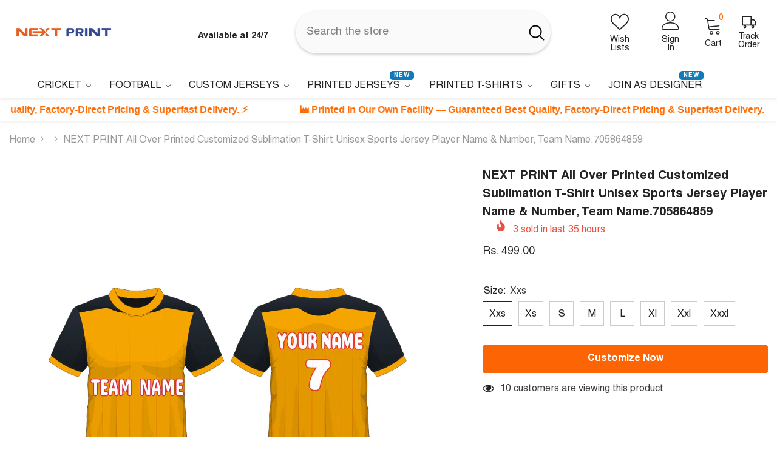

--- FILE ---
content_type: text/html; charset=utf-8
request_url: https://www.nextprint.in/products/next-print-all-over-printed-customized-sublimation-t-shirt-unisex-sports-jersey-player-name-number-team-name-705864859
body_size: 68032
content:
<!doctype html><html
  class="no-js"
  lang="en"
  
>
  <head>
      <link rel="preload" as="image" href="//www.nextprint.in/cdn/shop/products/202305200704008663_1200x.png?v=1684589744">
      <style>
        img[id^="product-featured-image-"] {
          content-visibility: auto;
        }
      </style>
    
<meta charset="utf-8">
    <meta http-equiv="X-UA-Compatible" content="IE=edge">
    <meta name="viewport" content="width=device-width,initial-scale=1">
    <meta name="theme-color" content="">
    <link rel="canonical" href="https://www.nextprint.in/products/next-print-all-over-printed-customized-sublimation-t-shirt-unisex-sports-jersey-player-name-number-team-name-705864859">
    <link rel="canonical" href="https://www.nextprint.in/products/next-print-all-over-printed-customized-sublimation-t-shirt-unisex-sports-jersey-player-name-number-team-name-705864859" canonical-shop-url="https://www.nextprint.in/"><link rel="shortcut icon" href="//www.nextprint.in/cdn/shop/files/NEXTPRINT_LOGOS_180x30_aa2db28d-573e-4018-aef1-654d1f29d1f0_32x32.webp?v=1711793122" type="image/png"><link rel="preconnect" href="https://cdn.shopify.com" crossorigin>

    <title>
      NEXT PRINT All Over Printed Customized Sublimation T-Shirt Unisex Spor
 &ndash; Next Print</title><meta name="description" content="Explanation This amazing printed t-shirt has a great finish and uses her POLYESTER fabric, which is soft and comfortable, so it goes great with your regular clothes. Without Buttons.Update your look with this amazing collection of sports tees from Next Print. Made from 100% polyester patterns, these t-shirts are great ">

<meta property="og:site_name" content="Next Print">
<meta property="og:url" content="https://www.nextprint.in/products/next-print-all-over-printed-customized-sublimation-t-shirt-unisex-sports-jersey-player-name-number-team-name-705864859">
<meta property="og:title" content="NEXT PRINT All Over Printed Customized Sublimation T-Shirt Unisex Spor">
<meta property="og:type" content="product">
<meta property="og:description" content="Explanation This amazing printed t-shirt has a great finish and uses her POLYESTER fabric, which is soft and comfortable, so it goes great with your regular clothes. Without Buttons.Update your look with this amazing collection of sports tees from Next Print. Made from 100% polyester patterns, these t-shirts are great "><meta property="og:image" content="http://www.nextprint.in/cdn/shop/products/202305200704008663.png?v=1684589744">
  <meta property="og:image:secure_url" content="https://www.nextprint.in/cdn/shop/products/202305200704008663.png?v=1684589744">
  <meta property="og:image:width" content="600">
  <meta property="og:image:height" content="600"><meta property="og:price:amount" content="499.00">
  <meta property="og:price:currency" content="INR"><meta name="twitter:site" content="@shopify"><meta name="twitter:card" content="summary_large_image">
<meta name="twitter:title" content="NEXT PRINT All Over Printed Customized Sublimation T-Shirt Unisex Spor">
<meta name="twitter:description" content="Explanation This amazing printed t-shirt has a great finish and uses her POLYESTER fabric, which is soft and comfortable, so it goes great with your regular clothes. Without Buttons.Update your look with this amazing collection of sports tees from Next Print. Made from 100% polyester patterns, these t-shirts are great ">

    <script>window.performance && window.performance.mark && window.performance.mark('shopify.content_for_header.start');</script><meta name="google-site-verification" content="37yesK91OoyuQcSY7frC_cfyrJ1pfXgNrsiP81Wqb64">
<meta name="facebook-domain-verification" content="aurtzrbkk69orluu9m0ifbwpmwaj1h">
<meta name="google-site-verification" content="z3Tp07G3aLldUWiBPndTIUpZUJoxQJl0N67rEgRD10A">
<meta id="shopify-digital-wallet" name="shopify-digital-wallet" content="/57572982980/digital_wallets/dialog">
<link rel="alternate" type="application/json+oembed" href="https://www.nextprint.in/products/next-print-all-over-printed-customized-sublimation-t-shirt-unisex-sports-jersey-player-name-number-team-name-705864859.oembed">
<script async="async" src="/checkouts/internal/preloads.js?locale=en-IN"></script>
<script id="shopify-features" type="application/json">{"accessToken":"f911bbe3aab68f55abee89aeb427994f","betas":["rich-media-storefront-analytics"],"domain":"www.nextprint.in","predictiveSearch":true,"shopId":57572982980,"locale":"en"}</script>
<script>var Shopify = Shopify || {};
Shopify.shop = "yogireddy.myshopify.com";
Shopify.locale = "en";
Shopify.currency = {"active":"INR","rate":"1.0"};
Shopify.country = "IN";
Shopify.theme = {"name":"Gokwik||30April25-DONOTDELETE","id":144735568068,"schema_name":"Custom","schema_version":"6.5.4","theme_store_id":null,"role":"main"};
Shopify.theme.handle = "null";
Shopify.theme.style = {"id":null,"handle":null};
Shopify.cdnHost = "www.nextprint.in/cdn";
Shopify.routes = Shopify.routes || {};
Shopify.routes.root = "/";</script>
<script type="module">!function(o){(o.Shopify=o.Shopify||{}).modules=!0}(window);</script>
<script>!function(o){function n(){var o=[];function n(){o.push(Array.prototype.slice.apply(arguments))}return n.q=o,n}var t=o.Shopify=o.Shopify||{};t.loadFeatures=n(),t.autoloadFeatures=n()}(window);</script>
<script id="shop-js-analytics" type="application/json">{"pageType":"product"}</script>
<script defer="defer" async type="module" src="//www.nextprint.in/cdn/shopifycloud/shop-js/modules/v2/client.init-shop-cart-sync_C5BV16lS.en.esm.js"></script>
<script defer="defer" async type="module" src="//www.nextprint.in/cdn/shopifycloud/shop-js/modules/v2/chunk.common_CygWptCX.esm.js"></script>
<script type="module">
  await import("//www.nextprint.in/cdn/shopifycloud/shop-js/modules/v2/client.init-shop-cart-sync_C5BV16lS.en.esm.js");
await import("//www.nextprint.in/cdn/shopifycloud/shop-js/modules/v2/chunk.common_CygWptCX.esm.js");

  window.Shopify.SignInWithShop?.initShopCartSync?.({"fedCMEnabled":true,"windoidEnabled":true});

</script>
<script>(function() {
  var isLoaded = false;
  function asyncLoad() {
    if (isLoaded) return;
    isLoaded = true;
    var urls = ["https:\/\/api.interakt.ai\/v1\/app\/shopify\/widget\/?org_id=865f23f3-759d-4eb5-8830-2e616edb1c6e\u0026widget-token=FGzOGd86Et6gfd4yCcWaRyXqCBl7tDJ0\u0026shop=yogireddy.myshopify.com","https:\/\/sp-seller.webkul.com\/js\/seller_profile_tag.js?shop=yogireddy.myshopify.com"];
    for (var i = 0; i < urls.length; i++) {
      var s = document.createElement('script');
      s.type = 'text/javascript';
      s.async = true;
      s.src = urls[i];
      var x = document.getElementsByTagName('script')[0];
      x.parentNode.insertBefore(s, x);
    }
  };
  if(window.attachEvent) {
    window.attachEvent('onload', asyncLoad);
  } else {
    window.addEventListener('load', asyncLoad, false);
  }
})();</script>
<script id="__st">var __st={"a":57572982980,"offset":-18000,"reqid":"72d1b193-88ff-4cbe-ad47-06f236ebaff7-1768690564","pageurl":"www.nextprint.in\/products\/next-print-all-over-printed-customized-sublimation-t-shirt-unisex-sports-jersey-player-name-number-team-name-705864859","u":"7e3e81834eb4","p":"product","rtyp":"product","rid":7377793876164};</script>
<script>window.ShopifyPaypalV4VisibilityTracking = true;</script>
<script id="form-persister">!function(){'use strict';const t='contact',e='new_comment',n=[[t,t],['blogs',e],['comments',e],[t,'customer']],o='password',r='form_key',c=['recaptcha-v3-token','g-recaptcha-response','h-captcha-response',o],s=()=>{try{return window.sessionStorage}catch{return}},i='__shopify_v',u=t=>t.elements[r],a=function(){const t=[...n].map((([t,e])=>`form[action*='/${t}']:not([data-nocaptcha='true']) input[name='form_type'][value='${e}']`)).join(',');var e;return e=t,()=>e?[...document.querySelectorAll(e)].map((t=>t.form)):[]}();function m(t){const e=u(t);a().includes(t)&&(!e||!e.value)&&function(t){try{if(!s())return;!function(t){const e=s();if(!e)return;const n=u(t);if(!n)return;const o=n.value;o&&e.removeItem(o)}(t);const e=Array.from(Array(32),(()=>Math.random().toString(36)[2])).join('');!function(t,e){u(t)||t.append(Object.assign(document.createElement('input'),{type:'hidden',name:r})),t.elements[r].value=e}(t,e),function(t,e){const n=s();if(!n)return;const r=[...t.querySelectorAll(`input[type='${o}']`)].map((({name:t})=>t)),u=[...c,...r],a={};for(const[o,c]of new FormData(t).entries())u.includes(o)||(a[o]=c);n.setItem(e,JSON.stringify({[i]:1,action:t.action,data:a}))}(t,e)}catch(e){console.error('failed to persist form',e)}}(t)}const f=t=>{if('true'===t.dataset.persistBound)return;const e=function(t,e){const n=function(t){return'function'==typeof t.submit?t.submit:HTMLFormElement.prototype.submit}(t).bind(t);return function(){let t;return()=>{t||(t=!0,(()=>{try{e(),n()}catch(t){(t=>{console.error('form submit failed',t)})(t)}})(),setTimeout((()=>t=!1),250))}}()}(t,(()=>{m(t)}));!function(t,e){if('function'==typeof t.submit&&'function'==typeof e)try{t.submit=e}catch{}}(t,e),t.addEventListener('submit',(t=>{t.preventDefault(),e()})),t.dataset.persistBound='true'};!function(){function t(t){const e=(t=>{const e=t.target;return e instanceof HTMLFormElement?e:e&&e.form})(t);e&&m(e)}document.addEventListener('submit',t),document.addEventListener('DOMContentLoaded',(()=>{const e=a();for(const t of e)f(t);var n;n=document.body,new window.MutationObserver((t=>{for(const e of t)if('childList'===e.type&&e.addedNodes.length)for(const t of e.addedNodes)1===t.nodeType&&'FORM'===t.tagName&&a().includes(t)&&f(t)})).observe(n,{childList:!0,subtree:!0,attributes:!1}),document.removeEventListener('submit',t)}))}()}();</script>
<script integrity="sha256-4kQ18oKyAcykRKYeNunJcIwy7WH5gtpwJnB7kiuLZ1E=" data-source-attribution="shopify.loadfeatures" defer="defer" src="//www.nextprint.in/cdn/shopifycloud/storefront/assets/storefront/load_feature-a0a9edcb.js" crossorigin="anonymous"></script>
<script data-source-attribution="shopify.dynamic_checkout.dynamic.init">var Shopify=Shopify||{};Shopify.PaymentButton=Shopify.PaymentButton||{isStorefrontPortableWallets:!0,init:function(){window.Shopify.PaymentButton.init=function(){};var t=document.createElement("script");t.src="https://www.nextprint.in/cdn/shopifycloud/portable-wallets/latest/portable-wallets.en.js",t.type="module",document.head.appendChild(t)}};
</script>
<script data-source-attribution="shopify.dynamic_checkout.buyer_consent">
  function portableWalletsHideBuyerConsent(e){var t=document.getElementById("shopify-buyer-consent"),n=document.getElementById("shopify-subscription-policy-button");t&&n&&(t.classList.add("hidden"),t.setAttribute("aria-hidden","true"),n.removeEventListener("click",e))}function portableWalletsShowBuyerConsent(e){var t=document.getElementById("shopify-buyer-consent"),n=document.getElementById("shopify-subscription-policy-button");t&&n&&(t.classList.remove("hidden"),t.removeAttribute("aria-hidden"),n.addEventListener("click",e))}window.Shopify?.PaymentButton&&(window.Shopify.PaymentButton.hideBuyerConsent=portableWalletsHideBuyerConsent,window.Shopify.PaymentButton.showBuyerConsent=portableWalletsShowBuyerConsent);
</script>
<script data-source-attribution="shopify.dynamic_checkout.cart.bootstrap">document.addEventListener("DOMContentLoaded",(function(){function t(){return document.querySelector("shopify-accelerated-checkout-cart, shopify-accelerated-checkout")}if(t())Shopify.PaymentButton.init();else{new MutationObserver((function(e,n){t()&&(Shopify.PaymentButton.init(),n.disconnect())})).observe(document.body,{childList:!0,subtree:!0})}}));
</script>
<script id="sections-script" data-sections="header-navigation-vertical-menu,header-mobile" defer="defer" src="//www.nextprint.in/cdn/shop/t/70/compiled_assets/scripts.js?19852"></script>
<script>window.performance && window.performance.mark && window.performance.mark('shopify.content_for_header.end');</script>
    <style>@import url('https://fonts.googleapis.com/css?family=Helvetica:300,300i,400,400i,500,500i,600,600i,700,700i,800,800i&display=swap');
                :root {
        --font-family-1: Helvetica;
        --font-family-2: Helvetica;

        /* Settings Body */--font-body-family: Helvetica;--font-body-size: 16px;--font-body-weight: 400;--body-line-height: 22px;--body-letter-spacing: 0;

        /* Settings Heading */--font-heading-family: Helvetica;--font-heading-size: 30px;--font-heading-weight: 400;--font-heading-style: normal;--heading-line-height: 36px;--heading-letter-spacing: .02em;--heading-text-transform: capitalize;--heading-border-height: 2px;

        /* Menu Lv1 */--font-menu-lv1-family: Helvetica;--font-menu-lv1-size: 16px;--font-menu-lv1-weight: 700;--menu-lv1-line-height: 22px;--menu-lv1-letter-spacing: .05em;--menu-lv1-text-transform: capitalize;

        /* Menu Lv2 */--font-menu-lv2-family: Helvetica;--font-menu-lv2-size: 16px;--font-menu-lv2-weight: 400;--menu-lv2-line-height: 22px;--menu-lv2-letter-spacing: .02em;--menu-lv2-text-transform: capitalize;

        /* Menu Lv3 */--font-menu-lv3-family: Helvetica;--font-menu-lv3-size: 16px;--font-menu-lv3-weight: 400;--menu-lv3-line-height: 22px;--menu-lv3-letter-spacing: .02em;--menu-lv3-text-transform: capitalize;

        /* Mega Menu Lv2 */--font-mega-menu-lv2-family: Helvetica;--font-mega-menu-lv2-size: 16px;--font-mega-menu-lv2-weight: 700;--font-mega-menu-lv2-style: normal;--mega-menu-lv2-line-height: 20px;--mega-menu-lv2-letter-spacing: .02em;--mega-menu-lv2-text-transform: capitalize;

        /* Mega Menu Lv3 */--font-mega-menu-lv3-family: Helvetica;--font-mega-menu-lv3-size: 16px;--font-mega-menu-lv3-weight: 400;--mega-menu-lv3-line-height: 20px;--mega-menu-lv3-letter-spacing: .02em;--mega-menu-lv3-text-transform: capitalize;

        /* Product Card Title */--product-title-font: Helvetica;--product-title-font-size : 16px;--product-title-font-weight : 700;--product-title-line-height: 20px;--product-title-letter-spacing: 0;--product-title-line-text : 2;--product-title-text-transform : capitalize;--product-title-margin-bottom: 10px;

        /* Product Card Vendor */--product-vendor-font: Helvetica;--product-vendor-font-size : 16px;--product-vendor-font-weight : 400;--product-vendor-font-style : normal;--product-vendor-line-height: 22px;--product-vendor-letter-spacing: .02em;--product-vendor-text-transform : uppercase;--product-vendor-margin-bottom: 0px;--product-vendor-margin-top: 0px;

        /* Product Card Price */--product-price-font: Helvetica;--product-price-font-size : 18px;--product-price-font-weight : 400;--product-price-line-height: 20px;--product-price-letter-spacing: 0em;--product-price-margin-top: 0px;--product-price-margin-bottom: 13px;

        /* Product Card Badge */--badge-font: Helvetica;--badge-font-size : 14px;--badge-font-weight : 400;--badge-text-transform : capitalize;--badge-letter-spacing: .02em;--badge-line-height: 20px;--badge-border-radius: 0px;--badge-padding-top: 2px;--badge-padding-bottom: 2px;--badge-padding-left-right: 12px;--badge-postion-top: 15px;--badge-postion-left-right: 15px;

        /* Product Quickview */
        --product-quickview-font-size : 14px; --product-quickview-line-height: 23px; --product-quickview-border-radius: 2px; --product-quickview-padding-top: 2px; --product-quickview-padding-bottom: 4px; --product-quickview-padding-left-right: 7px; --product-quickview-sold-out-product: #e95144;--product-quickview-box-shadow: none;/* Blog Card Tile */--blog-title-font: Helvetica;--blog-title-font-size : 20px; --blog-title-font-weight : 700; --blog-title-line-height: 29px; --blog-title-letter-spacing: .09em; --blog-title-text-transform : uppercase;

        /* Blog Card Info (Date, Author) */--blog-info-font: Helvetica;--blog-info-font-size : 14px; --blog-info-font-weight : 400; --blog-info-line-height: 20px; --blog-info-letter-spacing: .02em; --blog-info-text-transform : uppercase;

        /* Button 1 */--btn-1-font-family: Helvetica;--btn-1-font-size: 16px; --btn-1-font-weight: 700; --btn-1-text-transform: capitalize; --btn-1-line-height: 22px; --btn-1-letter-spacing: 0; --btn-1-text-align: center; --btn-1-border-radius: 3px; --btn-1-border-width: 1px; --btn-1-border-style: solid; --btn-1-padding-top: 10px; --btn-1-padding-bottom: 12px; --btn-1-horizontal-length: 0px; --btn-1-vertical-length: 0px; --btn-1-blur-radius: 0px; --btn-1-spread: 0px;
        --btn-1-all-bg-opacity-hover: rgba(0, 0, 0, 0.5);--btn-1-inset: ;/* Button 2 */--btn-2-font-family: Helvetica;--btn-2-font-size: 16px; --btn-2-font-weight: 700; --btn-2-text-transform: uppercase; --btn-2-line-height: 22px; --btn-2-letter-spacing: .02em; --btn-2-text-align: right; --btn-2-border-radius: 0px; --btn-2-border-width: 1px; --btn-2-border-style: solid; --btn-2-padding-top: 8px; --btn-2-padding-bottom: 8px; --btn-2-horizontal-length: 4px; --btn-2-vertical-length: 4px; --btn-2-blur-radius: 7px; --btn-2-spread: 0px;
        --btn-2-all-bg-opacity: rgba(25, 145, 226, 0.5);--btn-2-all-bg-opacity-hover: rgba(0, 0, 0, 0.5);--btn-2-inset: ;/* Button 3 */--btn-3-font-family: Helvetica;--btn-3-font-size: 16px; --btn-3-font-weight: 700; --btn-3-text-transform: capitalize; --btn-3-line-height: 22px; --btn-3-letter-spacing: 0; --btn-3-text-align: center; --btn-3-border-radius: 4px; --btn-3-border-width: 1px; --btn-3-border-style: solid; --btn-3-padding-top: 11px; --btn-3-padding-bottom: 11px; --btn-3-horizontal-length: 0px; --btn-3-vertical-length: 0px; --btn-3-blur-radius: 0px; --btn-3-spread: 0px;
        --btn-3-all-bg-opacity: rgba(0, 0, 0, 0.1);--btn-3-all-bg-opacity-hover: rgba(0, 0, 0, 0.1);--btn-3-inset: ;/* Footer Heading */--footer-heading-font-family: Helvetica;--footer-heading-font-size : 16px; --footer-heading-font-weight : 600; --footer-heading-line-height : 22px; --footer-heading-letter-spacing : 0; --footer-heading-text-transform : capitalize;

        /* Footer Link */--footer-link-font-family: Helvetica;--footer-link-font-size : 16px; --footer-link-font-weight : ; --footer-link-line-height : 30px; --footer-link-letter-spacing : 0; --footer-link-text-transform : capitalize;

        /* Page Title */--font-page-title-family: Helvetica;--font-page-title-size: 20px; --font-page-title-weight: 700; --font-page-title-style: normal; --page-title-line-height: 20px; --page-title-letter-spacing: .05em; --page-title-text-transform: uppercase;

        /* Font Product Tab Title */
        --font-tab-type-1: Helvetica; --font-tab-type-2: Helvetica;

        /* Text Size */
        --text-size-font-size : 10px; --text-size-font-weight : 400; --text-size-line-height : 22px; --text-size-letter-spacing : 0; --text-size-text-transform : uppercase; --text-size-color : #787878;

        /* Font Weight */
        --font-weight-normal: 400; --font-weight-medium: 500; --font-weight-semibold: 600; --font-weight-bold: 700; --font-weight-bolder: 800; --font-weight-black: 900;

        /* Radio Button */
        --form-label-checkbox-before-bg: #fff; --form-label-checkbox-before-border: #cecece; --form-label-checkbox-before-bg-checked: #000;

        /* Conatiner */
        --body-custom-width-container: 1600px;

        /* Layout Boxed */
        --color-background-layout-boxed: #f8f8f8;/* Arrow */
        --position-horizontal-slick-arrow: -50px;

        /* General Color*/
        --color-text: #232323; --color-text2: #969696; --color-global: #232323; --color-white: #FFFFFF; --color-grey: #868686; --color-black: #202020; --color-base-text-rgb: 35, 35, 35; --color-base-text2-rgb: 150, 150, 150; --color-background: #ffffff; --color-background-rgb: 255, 255, 255; --color-background-overylay: rgba(255, 255, 255, 0.9); --color-base-accent-text: ; --color-base-accent-1: ; --color-base-accent-2: ; --color-link: #232323; --color-link-hover: #232323; --color-error: #D93333; --color-error-bg: #FCEEEE; --color-success: #5A5A5A; --color-success-bg: #DFF0D8; --color-info: #202020; --color-info-bg: #FFF2DD; --color-link-underline: rgba(35, 35, 35, 0.5); --color-breadcrumb: #999999; --colors-breadcrumb-hover: #232323;--colors-breadcrumb-active: #999999; --border-global: #e6e6e6; --bg-global: #fafafa; --bg-planceholder: #fafafa; --color-warning: #fff; --bg-warning: #fd6504; --color-background-10 : #e9e9e9; --color-background-20 : #d3d3d3; --color-background-30 : #bdbdbd; --color-background-50 : #919191; --color-background-global : #919191;

        /* Arrow Color */
        --arrow-color: #999999; --arrow-background-color: rgba(0,0,0,0); --arrow-border-color: rgba(0,0,0,0);--arrow-color-hover: #000000;--arrow-background-color-hover: rgba(0,0,0,0);--arrow-border-color-hover: rgba(0,0,0,0);--arrow-width: 56px;--arrow-height: 56px;--arrow-size: px;--arrow-size-icon: 36px;--arrow-border-radius: 50%;--arrow-border-width: 1px;--arrow-width-half: -28px;

        /* Pagination Color */
        --pagination-item-color: #3c3c3c; --pagination-item-color-active: #3c3c3c; --pagination-item-bg-color: #fff;--pagination-item-bg-color-active: #fff;--pagination-item-border-color: #fff;--pagination-item-border-color-active: #ffffff;--pagination-arrow-color: #3c3c3c;--pagination-arrow-color-active: #3c3c3c;--pagination-arrow-bg-color: #fff;--pagination-arrow-bg-color-active: #fff;--pagination-arrow-border-color: #fff;--pagination-arrow-border-color-active: #fff;

        /* Dots Color */
        --dots-color: transparent;--dots-border-color: #323232;--dots-color-active: #323232;--dots-border-color-active: #323232;--dots-style2-background-opacity: #00000050;--dots-width: 12px;--dots-height: 12px;

        /* Button Color */
        --btn-1-color: #FFFFFF;--btn-1-bg: #fd6504;--btn-1-border: #fd6504;--btn-1-color-hover: #232323;--btn-1-bg-hover: #ffffff;--btn-1-border-hover: #232323;
        --btn-2-color: #FFFFFF;--btn-2-bg: #FFFFFF;--btn-2-border: #727272;--btn-2-color-hover: #FFFFFF;--btn-2-bg-hover: #232323;--btn-2-border-hover: #232323;
        --btn-3-color: #FFFFFF;--btn-3-bg: #e9514b;--btn-3-border: #e9514b;--btn-3-color-hover: #ffffff;--btn-3-bg-hover: #e9514b;--btn-3-border-hover: #e9514b;
        --anchor-transition: all ease .3s;--bg-white: #ffffff;--bg-black: #000000;--bg-grey: #808080;--icon: var(--color-text);--text-cart: #3c3c3c;--duration-short: 100ms;--duration-default: 350ms;--duration-long: 500ms;--form-input-bg: #ffffff;--form-input-border: #c7c7c7;--form-input-color: #232323;--form-input-placeholder: #868686;--form-label: #232323;

        --new-badge-color: #ffffff;--new-badge-bg: #48ade8;--sale-badge-color: #ffffff;--sale-badge-bg: #ce2b1e;--sold-out-badge-color: #ffffff;--sold-out-badge-bg: #5a5a5a;--custom-badge-color: #ffffff;--custom-badge-bg: #ffc50a;--bundle-badge-color: #ffffff;--bundle-badge-bg: #477bc1;
        
        --product-title-color : #000000;--product-title-color-hover : #000000;--product-vendor-color : #969696;--product-price-color : #5a5a5a;--product-sale-price-color : #ce2b1e;--product-compare-price-color : #969696;--product-review-full-color : #ffc50a;--product-review-empty-color : #e4e4e4;

        --product-swatch-border : #cbcbcb;--product-swatch-border-active : #232323;--product-swatch-width : 40px;--product-swatch-height : 40px;--product-swatch-border-radius : 0px;--product-swatch-color-width : 40px;--product-swatch-color-height : 40px;--product-swatch-color-border-radius : 20px;

        --product-wishlist-color : #000000;--product-wishlist-bg : #ffffff;--product-wishlist-border : transparent;--product-wishlist-color-added : #ffffff;--product-wishlist-bg-added : #000000;--product-wishlist-border-added : transparent;--product-compare-color : #000000;--product-compare-bg : #FFFFFF;--product-compare-color-added : #D12442; --product-compare-bg-added : #FFFFFF; --product-hot-stock-text-color : #d62828; --product-quick-view-color : #000000; --product-cart-image-fit : contain; --product-title-variant-font-size: 16px;--product-quick-view-bg : #FFFFFF;--product-quick-view-bg-above-button: rgba(255, 255, 255, 0.7);--product-quick-view-color-hover : #FFFFFF;--product-quick-view-bg-hover : #000000;--product-action-color : #FFFFFF;--product-action-bg : #fd6504;--product-action-border : #fd6504;--product-action-color-hover : #FFFFFF;--product-action-bg-hover : #fd6504;--product-action-border-hover : #fd6504;

        /* Multilevel Category Filter */
        --color-label-multiLevel-categories: #232323;--bg-label-multiLevel-categories: #fff;--color-button-multiLevel-categories: #fff;--bg-button-multiLevel-categories: #ff8b21;--border-button-multiLevel-categories: transparent;--hover-color-button-multiLevel-categories: #fff;--hover-bg-button-multiLevel-categories: #ff8b21;--cart-item-bg : #ffffff;--cart-item-border : #e8e8e8;--cart-item-border-width : 1px;--cart-item-border-style : solid;--w-product-swatch-custom: 20px;--h-product-swatch-custom: 20px;--w-product-swatch-custom-mb: 20px;--h-product-swatch-custom-mb: 20px;--font-size-product-swatch-more: 12px;--swatch-border : #cbcbcb;--swatch-border-active : #232323;

        --variant-size: #5a5a5a;--variant-size-border: #d5d5dd;--variant-size-bg: #ffffff;--variant-size-hover: #FFFFFF;--variant-size-border-hover: #7a7a7a;--variant-size-bg-hover: #ffffff;--variant-bg : #ffffff; --variant-color : #232323; --variant-bg-active : #ffffff; --variant-color-active : #232323;

        --fontsize-text-social: 12px;
        --page-content-distance: 64px;--sidebar-content-distance: 40px;--button-transition-ease: cubic-bezier(.25,.46,.45,.94);

        /* Loading Spinner Color */
        --spinner-top-color: #fc0; --spinner-right-color: #4dd4c6; --spinner-bottom-color: #f00; --spinner-left-color: #f6f6f6;

        /* Product Card Marquee */
        --product-marquee-background-color: ;--product-marquee-text-color: #FFFFFF;--product-marquee-text-size: 14px;--product-marquee-text-mobile-size: 14px;--product-marquee-text-weight: 400;--product-marquee-text-transform: none;--product-marquee-text-style: italic;--product-marquee-speed: ; --product-marquee-line-height: calc(var(--product-marquee-text-mobile-size) * 1.5);
    }
</style>
    <link href="//www.nextprint.in/cdn/shop/t/70/assets/base.css?v=49317850704734242081761387751" rel="stylesheet" type="text/css" media="all" />
<link href="//www.nextprint.in/cdn/shop/t/70/assets/layout_rtl.css?v=106564966268475499331746002553" rel="stylesheet" type="text/css" media="all" />
<link href="//www.nextprint.in/cdn/shop/t/70/assets/animated.css?v=114105602260735988121746002476" rel="stylesheet" type="text/css" media="all" />
<link href="//www.nextprint.in/cdn/shop/t/70/assets/component-card.css?v=165988649090035490751746002488" rel="stylesheet" type="text/css" media="all" />
<link href="//www.nextprint.in/cdn/shop/t/70/assets/component-loading-overlay.css?v=98393919969379515581746002507" rel="stylesheet" type="text/css" media="all" />
<link href="//www.nextprint.in/cdn/shop/t/70/assets/component-loading-banner.css?v=69637437721896006051746002506" rel="stylesheet" type="text/css" media="all" />
<link href="//www.nextprint.in/cdn/shop/t/70/assets/component-quick-cart.css?v=111677929301119732291746002520" rel="stylesheet" type="text/css" media="all" />
<link rel="stylesheet" href="//www.nextprint.in/cdn/shop/t/70/assets/vendor.css?v=164616260963476715651746002566" media="print" onload="this.media='all'">
<noscript><link href="//www.nextprint.in/cdn/shop/t/70/assets/vendor.css?v=164616260963476715651746002566" rel="stylesheet" type="text/css" media="all" /></noscript>


	<link href="//www.nextprint.in/cdn/shop/t/70/assets/component-card-02.css?v=52868025996375156291746002485" rel="stylesheet" type="text/css" media="all" />


<link href="//www.nextprint.in/cdn/shop/t/70/assets/component-predictive-search.css?v=168678805467445650661746002513" rel="stylesheet" type="text/css" media="all" />
<link rel="stylesheet" href="//www.nextprint.in/cdn/shop/t/70/assets/component-newsletter.css?v=111617043413587308161746002511" media="print" onload="this.media='all'">
<link rel="stylesheet" href="//www.nextprint.in/cdn/shop/t/70/assets/component-slider.css?v=37888473738646685221746002527" media="print" onload="this.media='all'">
<link rel="stylesheet" href="//www.nextprint.in/cdn/shop/t/70/assets/component-list-social.css?v=102044711114163579551746002506" media="print" onload="this.media='all'"><noscript><link href="//www.nextprint.in/cdn/shop/t/70/assets/component-newsletter.css?v=111617043413587308161746002511" rel="stylesheet" type="text/css" media="all" /></noscript>
<noscript><link href="//www.nextprint.in/cdn/shop/t/70/assets/component-slider.css?v=37888473738646685221746002527" rel="stylesheet" type="text/css" media="all" /></noscript>
<noscript><link href="//www.nextprint.in/cdn/shop/t/70/assets/component-list-social.css?v=102044711114163579551746002506" rel="stylesheet" type="text/css" media="all" /></noscript>

<style type="text/css">
	.nav-title-mobile {display: none;}.list-menu--disclosure{display: none;position: absolute;min-width: 100%;width: 22rem;background-color: var(--bg-white);box-shadow: 0 1px 4px 0 rgb(0 0 0 / 15%);padding: 5px 0 5px 20px;opacity: 0;visibility: visible;pointer-events: none;transition: opacity var(--duration-default) ease, transform var(--duration-default) ease;}.list-menu--disclosure-2{margin-left: calc(100% - 15px);z-index: 2;top: -5px;}.list-menu--disclosure:focus {outline: none;}.list-menu--disclosure.localization-selector {max-height: 18rem;overflow: auto;width: 10rem;padding: 0.5rem;}.js menu-drawer > details > summary::before, .js menu-drawer > details[open]:not(.menu-opening) > summary::before {content: '';position: absolute;cursor: default;width: 100%;height: calc(100vh - 100%);height: calc(var(--viewport-height, 100vh) - (var(--header-bottom-position, 100%)));top: 100%;left: 0;background: var(--color-foreground-50);opacity: 0;visibility: hidden;z-index: 2;transition: opacity var(--duration-default) ease,visibility var(--duration-default) ease;}menu-drawer > details[open] > summary::before {visibility: visible;opacity: 1;}.menu-drawer {position: absolute;transform: translateX(-100%);visibility: hidden;z-index: 3;left: 0;top: 100%;width: 100%;max-width: calc(100vw - 4rem);padding: 0;border: 0.1rem solid var(--color-background-10);border-left: 0;border-bottom: 0;background-color: var(--bg-white);overflow-x: hidden;}.js .menu-drawer {height: calc(100vh - 100%);height: calc(var(--viewport-height, 100vh) - (var(--header-bottom-position, 100%)));}.js details[open] > .menu-drawer, .js details[open] > .menu-drawer__submenu {transition: transform var(--duration-default) ease, visibility var(--duration-default) ease;}.no-js details[open] > .menu-drawer, .js details[open].menu-opening > .menu-drawer, details[open].menu-opening > .menu-drawer__submenu {transform: translateX(0);visibility: visible;}@media screen and (min-width: 750px) {.menu-drawer {width: 40rem;}.no-js .menu-drawer {height: auto;}}.menu-drawer__inner-container {position: relative;height: 100%;}.menu-drawer__navigation-container {display: grid;grid-template-rows: 1fr auto;align-content: space-between;overflow-y: auto;height: 100%;}.menu-drawer__navigation {padding: 0 0 5.6rem 0;}.menu-drawer__inner-submenu {height: 100%;overflow-x: hidden;overflow-y: auto;}.no-js .menu-drawer__navigation {padding: 0;}.js .menu-drawer__menu li {width: 100%;border-bottom: 1px solid #e6e6e6;overflow: hidden;}.menu-drawer__menu-item{line-height: var(--body-line-height);letter-spacing: var(--body-letter-spacing);padding: 10px 20px 10px 15px;cursor: pointer;display: flex;align-items: center;justify-content: space-between;}.menu-drawer__menu-item .label{display: inline-block;vertical-align: middle;font-size: calc(var(--font-body-size) - 4px);font-weight: var(--font-weight-normal);letter-spacing: var(--body-letter-spacing);height: 20px;line-height: 20px;margin: 0 0 0 10px;padding: 0 5px;text-transform: uppercase;text-align: center;position: relative;}.menu-drawer__menu-item .label:before{content: "";position: absolute;border: 5px solid transparent;top: 50%;left: -9px;transform: translateY(-50%);}.menu-drawer__menu-item > .icon{width: 24px;height: 24px;margin: 0 10px 0 0;}.menu-drawer__menu-item > .symbol {position: absolute;right: 20px;top: 50%;transform: translateY(-50%);display: flex;align-items: center;justify-content: center;font-size: 0;pointer-events: none;}.menu-drawer__menu-item > .symbol .icon{width: 14px;height: 14px;opacity: .6;}.menu-mobile-icon .menu-drawer__menu-item{justify-content: flex-start;}.no-js .menu-drawer .menu-drawer__menu-item > .symbol {display: none;}.js .menu-drawer__submenu {position: absolute;top: 0;width: 100%;bottom: 0;left: 0;background-color: var(--bg-white);z-index: 1;transform: translateX(100%);visibility: hidden;}.js .menu-drawer__submenu .menu-drawer__submenu {overflow-y: auto;}.menu-drawer__close-button {display: block;width: 100%;padding: 10px 15px;background-color: transparent;border: none;background: #f6f8f9;position: relative;}.menu-drawer__close-button .symbol{position: absolute;top: auto;left: 20px;width: auto;height: 22px;z-index: 10;display: flex;align-items: center;justify-content: center;font-size: 0;pointer-events: none;}.menu-drawer__close-button .icon {display: inline-block;vertical-align: middle;width: 18px;height: 18px;transform: rotate(180deg);}.menu-drawer__close-button .text{max-width: calc(100% - 50px);white-space: nowrap;overflow: hidden;text-overflow: ellipsis;display: inline-block;vertical-align: top;width: 100%;margin: 0 auto;}.no-js .menu-drawer__close-button {display: none;}.menu-drawer__utility-links {padding: 2rem;}.menu-drawer__account {display: inline-flex;align-items: center;text-decoration: none;padding: 1.2rem;margin-left: -1.2rem;font-size: 1.4rem;}.menu-drawer__account .icon-account {height: 2rem;width: 2rem;margin-right: 1rem;}.menu-drawer .list-social {justify-content: flex-start;margin-left: -1.25rem;margin-top: 2rem;}.menu-drawer .list-social:empty {display: none;}.menu-drawer .list-social__link {padding: 1.3rem 1.25rem;}

	/* Style General */
	.d-block{display: block}.d-inline-block{display: inline-block}.d-flex{display: flex}.d-none {display: none}.d-grid{display: grid}.ver-alg-mid {vertical-align: middle}.ver-alg-top{vertical-align: top}
	.flex-jc-start{justify-content:flex-start}.flex-jc-end{justify-content:flex-end}.flex-jc-center{justify-content:center}.flex-jc-between{justify-content:space-between}.flex-jc-stretch{justify-content:stretch}.flex-align-start{align-items: flex-start}.flex-align-center{align-items: center}.flex-align-end{align-items: flex-end}.flex-align-stretch{align-items:stretch}.flex-wrap{flex-wrap: wrap}.flex-nowrap{flex-wrap: nowrap}.fd-row{flex-direction:row}.fd-row-reverse{flex-direction:row-reverse}.fd-column{flex-direction:column}.fd-column-reverse{flex-direction:column-reverse}.fg-0{flex-grow:0}.fs-0{flex-shrink:0}.gap-15{gap:15px}.gap-30{gap:30px}.gap-col-30{column-gap:30px}
	.p-relative{position:relative}.p-absolute{position:absolute}.p-static{position:static}.p-fixed{position:fixed;}
	.zi-1{z-index:1}.zi-2{z-index:2}.zi-3{z-index:3}.zi-5{z-index:5}.zi-6{z-index:6}.zi-7{z-index:7}.zi-9{z-index:9}.zi-10{z-index:10}.zi-99{z-index:99} .zi-100{z-index:100} .zi-101{z-index:101}
	.top-0{top:0}.top-100{top:100%}.top-auto{top:auto}.left-0{left:0}.left-auto{left:auto}.right-0{right:0}.right-auto{right:auto}.bottom-0{bottom:0}
	.middle-y{top:50%;transform:translateY(-50%)}.middle-x{left:50%;transform:translateX(-50%)}
	.opacity-0{opacity:0}.opacity-1{opacity:1}
	.o-hidden{overflow:hidden}.o-visible{overflow:visible}.o-unset{overflow:unset}.o-x-hidden{overflow-x:hidden}.o-y-auto{overflow-y:auto;}
	.pt-0{padding-top:0}.pt-2{padding-top:2px}.pt-5{padding-top:5px}.pt-10{padding-top:10px}.pt-10-imp{padding-top:10px !important}.pt-12{padding-top:12px}.pt-16{padding-top:16px}.pt-20{padding-top:20px}.pt-24{padding-top:24px}.pt-30{padding-top:30px}.pt-32{padding-top:32px}.pt-36{padding-top:36px}.pt-48{padding-top:48px}.pb-0{padding-bottom:0}.pb-5{padding-bottom:5px}.pb-10{padding-bottom:10px}.pb-10-imp{padding-bottom:10px !important}.pb-12{padding-bottom:12px}.pb-15{padding-bottom:15px}.pb-16{padding-bottom:16px}.pb-18{padding-bottom:18px}.pb-20{padding-bottom:20px}.pb-24{padding-bottom:24px}.pb-32{padding-bottom:32px}.pb-40{padding-bottom:40px}.pb-48{padding-bottom:48px}.pb-50{padding-bottom:50px}.pb-80{padding-bottom:80px}.pb-84{padding-bottom:84px}.pr-0{padding-right:0}.pr-5{padding-right: 5px}.pr-10{padding-right:10px}.pr-20{padding-right:20px}.pr-24{padding-right:24px}.pr-30{padding-right:30px}.pr-36{padding-right:36px}.pr-80{padding-right:80px}.pl-0{padding-left:0}.pl-12{padding-left:12px}.pl-20{padding-left:20px}.pl-24{padding-left:24px}.pl-36{padding-left:36px}.pl-48{padding-left:48px}.pl-52{padding-left:52px}.pl-80{padding-left:80px}.p-zero{padding:0}
	.m-lr-auto{margin:0 auto}.m-zero{margin:0}.ml-auto{margin-left:auto}.ml-0{margin-left:0}.ml-5{margin-left:5px}.ml-15{margin-left:15px}.ml-20{margin-left:20px}.ml-30{margin-left:30px}.mr-auto{margin-right:auto}.mr-0{margin-right:0}.mr-5{margin-right:5px}.mr-10{margin-right:10px}.mr-20{margin-right:20px}.mr-30{margin-right:30px}.mt-0{margin-top: 0}.mt-10{margin-top: 10px}.mt-15{margin-top: 15px}.mt-20{margin-top: 20px}.mt-25{margin-top: 25px}.mt-30{margin-top: 30px}.mt-40{margin-top: 40px}.mt-45{margin-top: 45px}.mb-0{margin-bottom: 0}.mb-5{margin-bottom: 5px}.mb-10{margin-bottom: 10px}.mb-15{margin-bottom: 15px}.mb-18{margin-bottom: 18px}.mb-20{margin-bottom: 20px}.mb-30{margin-bottom: 30px}
	.h-0{height:0}.h-100{height:100%}.h-100v{height:100vh}.h-auto{height:auto}.mah-100{max-height:100%}.mih-15{min-height: 15px}.mih-none{min-height: unset}.lih-15{line-height: 15px}
	.w-50pc{width:50%}.w-100{width:100%}.w-100v{width:100vw}.maw-100{max-width:100%}.maw-300{max-width:300px}.maw-480{max-width: 480px}.maw-780{max-width: 780px}.w-auto{width:auto}.minw-auto{min-width: auto}.min-w-100{min-width: 100px}
	.float-l{float:left}.float-r{float:right}
	.b-zero{border:none}.br-50p{border-radius:50%}.br-zero{border-radius:0}.br-2{border-radius:2px}.bg-none{background: none}
	.stroke-w-0{stroke-width: 0px}.stroke-w-1h{stroke-width: 0.5px}.stroke-w-1{stroke-width: 1px}.stroke-w-3{stroke-width: 3px}.stroke-w-5{stroke-width: 5px}.stroke-w-7 {stroke-width: 7px}.stroke-w-10 {stroke-width: 10px}.stroke-w-12 {stroke-width: 12px}.stroke-w-15 {stroke-width: 15px}.stroke-w-20 {stroke-width: 20px}.stroke-w-25 {stroke-width: 25px}.stroke-w-30{stroke-width: 30px}.stroke-w-32 {stroke-width: 32px}.stroke-w-40 {stroke-width: 40px}
	.w-21{width: 21px}.w-23{width: 23px}.w-24{width: 24px}.h-22{height: 22px}.h-23{height: 23px}.h-24{height: 24px}.w-h-16{width: 16px;height: 16px}.w-h-17{width: 17px;height: 17px}.w-h-18 {width: 18px;height: 18px}.w-h-19{width: 19px;height: 19px}.w-h-20 {width: 20px;height: 20px}.w-h-21{width: 21px;height: 21px}.w-h-22 {width: 22px;height: 22px}.w-h-23{width: 23px;height: 23px}.w-h-24 {width: 24px;height: 24px}.w-h-25 {width: 25px;height: 25px}.w-h-26 {width: 26px;height: 26px}.w-h-27 {width: 27px;height: 27px}.w-h-28 {width: 28px;height: 28px}.w-h-29 {width: 29px;height: 29px}.w-h-30 {width: 30px;height: 30px}.w-h-31 {width: 31px;height: 31px}.w-h-32 {width: 32px;height: 32px}.w-h-33 {width: 33px;height: 33px}.w-h-34 {width: 34px;height: 34px}.w-h-35 {width: 35px;height: 35px}.w-h-36 {width: 36px;height: 36px}.w-h-37 {width: 37px;height: 37px}
	.txt-d-none{text-decoration:none}.txt-d-underline{text-decoration:underline}.txt-u-o-1{text-underline-offset: 1px}.txt-u-o-2{text-underline-offset: 2px}.txt-u-o-3{text-underline-offset: 3px}.txt-u-o-4{text-underline-offset: 4px}.txt-u-o-5{text-underline-offset: 5px}.txt-u-o-6{text-underline-offset: 6px}.txt-u-o-8{text-underline-offset: 8px}.txt-u-o-12{text-underline-offset: 12px}.txt-t-up{text-transform:uppercase}.txt-t-cap{text-transform:capitalize}
	.ft-0{font-size: 0}.ft-16{font-size: 16px}.ls-0{letter-spacing: 0}.ls-02{letter-spacing: 0.2em}.ls-05{letter-spacing: 0.5em}.ft-i{font-style: italic}
	.button-effect svg{transition: 0.3s}.button-effect:hover svg{transform: rotate(180deg)}
	.icon-effect:hover svg {transform: scale(1.15)}.icon-effect:hover .icon-search-1 {transform: rotate(-90deg) scale(1.15)}
	.link-effect > span:after {content: "";position: absolute;bottom: -2px;left: 0;height: 1px;width: 100%;transform: scaleX(0);transition: transform var(--duration-default) ease-out;transform-origin: right}
	.link-effect > span:hover:after{transform: scaleX(1);transform-origin: left}
	@media (min-width: 1025px){
		.pl-lg-80{padding-left:80px}.pr-lg-80{padding-right:80px}
	}
</style>
    <script src="//www.nextprint.in/cdn/shop/t/70/assets/fix-dom-guards.js?v=91433346861174209101762239558" defer></script>
    <script src="//www.nextprint.in/cdn/shop/t/70/assets/vendor.js?v=37601539231953232631746002566" type="text/javascript"></script>
<script src="//www.nextprint.in/cdn/shop/t/70/assets/global.js?v=145473048038443515711746002538" type="text/javascript"></script>
<script src="//www.nextprint.in/cdn/shop/t/70/assets/lazysizes.min.js?v=122719776364282065531746002553" type="text/javascript"></script>
<!-- <script src="//www.nextprint.in/cdn/shop/t/70/assets/menu.js?v=49849284315874639661746002554" type="text/javascript"></script> --><script src="//www.nextprint.in/cdn/shop/t/70/assets/predictive-search.js?v=65687679455101800451746002555" defer="defer"></script>

<script>
    window.lazySizesConfig = window.lazySizesConfig || {};
    lazySizesConfig.loadMode = 1;
    window.lazySizesConfig.init = false;
    lazySizes.init();

    window.rtl_slick = false;
    window.mobile_menu = 'default';
    window.money_format = 'Rs. {{amount}}';
    window.shop_currency = 'INR';
    window.currencySymbol ="₹";
    window.show_multiple_currencies = true;
    window.routes = {
        root: '',
        cart: '/cart',
        cart_add_url: '/cart/add',
        cart_change_url: '/cart/change',
        cart_update_url: '/cart/update',
        collection_all: '/collections/all',
        predictive_search_url: '/search/suggest',
        search_url: '/search'
    }; 
    window.button_load_more = {
        default: `Show more`,
        loading: `Loading...`,
        view_all: `View All Collection`,
        no_more: `No More Product`
    };
    window.after_add_to_cart = {
        type: 'quick_cart',
        message: `is added to your shopping cart.`
    };
    window.variant_image_group_quick_view = false;
    window.quick_view = {
        show: false,
        show_mb: false
    };
    window.quick_shop = {
        show: true,
        see_details: `View Full Details`,
    };
    window.quick_cart = {
        show: true
    };
    window.cartStrings = {
        error: `There was an error while updating your cart. Please try again.`,
        quantityError: `You can only add [quantity] of this item to your cart.`,
        addProductOutQuantity: `You can only add [maxQuantity] of this product to your cart`,
        addProductOutQuantity2: `The quantity of this product is insufficient.`,
        cartErrorMessage: `Translation missing: en.sections.cart.cart_quantity_error_prefix`,
        soldoutText: `sold out`,
        alreadyText: `all`,
    };
    window.variantStrings = {
        addToCart: `Add to cart`,
        addingToCart: `Adding to cart...`,
        addedToCart: `Added to cart`,
        submit: `Submit`,
        soldOut: `Sold out`,
        unavailable: `Unavailable`,
        soldOut_message: `This variant is sold out!`,
        unavailable_message: `This variant is unavailable!`,
        addToCart_message: `You must select at least one products to add!`,
        select: `Select Options`,
        preOrder: `Pre-Order`,
        add: `Add`,
        unavailable_with_option: `[value] (Unavailable)`,
        hide_variants_unavailable: false
    };
    window.inventory_text = {
        hotStock: `Hurry up! only [inventory] left`,
        hotStock2: `Please hurry! Only [inventory] left in stock`,
        warningQuantity: `Maximum quantity: [inventory]`,
        inStock: `In Stock`,
        outOfStock: `Out Of Stock`,
        manyInStock: `Many In Stock`,
        show_options: `Show Variants`,
        hide_options: `Hide Variants`,
        adding : `Adding`,
        thank_you : `Thank You`,
        add_more : `Add More`,
        cart_feedback : `Added`
    };
    
    
        window.notify_me = {
            show: true,
            mail: `example@domain.com`,
            subject: `Out Of Stock Notification from Halothemes Store`,
            label: `Shopify`,
            success: `Thanks! We&#39;ve received your request and will respond shortly when this product / variant becomes available!`,
            error: `Please use a valid email address, such as john@example.com.`,
            button: `Notify me`
        };
    
    
    window.compare = {
        show: false,
        add: `Add To Compare`,
        added: `Added To Compare`,
        message: `You must select at least two products to compare!`
    };
    window.wishlist = {
        show: true,
        add: `Add to wishlist`,
        added: `Added to wishlist`,
        empty: `No product is added to your wishlist`,
        continue_shopping: `Continue Shopping`
    };
    window.pagination = {
        style: 1,
        next: `Next`,
        prev: `Prev`
    }
    window.review = {
        show: true,
        show_quick_view: false
    };
    window.countdown = {
        text: `Limited-Time Offers, End in:`,
        day: `D`,
        hour: `H`,
        min: `M`,
        sec: `S`,
        day_2: `Days`,
        hour_2: `Hours`,
        min_2: `Mins`,
        sec_2: `Secs`,
        days: `Days`,
        hours: `Hours`,
        mins: `Mins`,
        secs: `Secs`,
        d: `d`,
        h: `h`,
        m: `m`,
        s: `s`
    };
    window.customer_view = {
        text: `[number] customers are viewing this product`
    };

    
        window.arrows = {
            icon_next: `<button type="button" class="slick-next" aria-label="Next" role="button"><svg role="img" data-name="Layer 1" id="Layer_1" viewBox="0 0 512 512" xmlns="http://www.w3.org/2000/svg"><polygon points="150.46 478 129.86 456.5 339.11 256 129.86 55.49 150.46 34 382.14 256 150.46 478"/></svg></button>`,
            icon_prev: `<button type="button" class="slick-prev" aria-label="Previous" role="button"><svg role="img" data-name="Layer 1" id="Layer_1" viewBox="0 0 512 512" xmlns="http://www.w3.org/2000/svg"><polygon points="150.46 478 129.86 456.5 339.11 256 129.86 55.49 150.46 34 382.14 256 150.46 478"/></svg></button>`
        }
    

    window.dynamic_browser_title = {
        show: true,
        text: ''
    };
    
    window.show_more_btn_text = {
        show_more: `Show More`,
        show_less: `Show Less`,
        show_all: `Show All`,
    };

    function getCookie(cname) {
        let name = cname + "=";
        let decodedCookie = decodeURIComponent(document.cookie);
        let ca = decodedCookie.split(';');
        for(let i = 0; i <ca.length; i++) {
          let c = ca[i];
          while (c.charAt(0) == ' ') {
            c = c.substring(1);
          }
          if (c.indexOf(name) == 0) {
            return c.substring(name.length, c.length);
          }
        }
        return "";
    }
    
    const cookieAnnouncemenClosed = getCookie('announcement');
    window.announcementClosed = cookieAnnouncemenClosed === 'closed'
</script>
    
    <script>
      // mark js support
      document.documentElement.className = document.documentElement.className.replace('no-js', 'js');
    </script><link href="//www.nextprint.in/cdn/shop/t/70/assets/custom.css?v=176354637687721018561757671553" rel="stylesheet" type="text/css" media="all" />
<style>
      /* Product Card Flex Layout (kept small) */
      #main-collection-product-grid li.product .card {
        display: flex !important;
        flex-direction: column !important;
        height: 100% !important;
      }
      #main-collection-product-grid li.product .card__media {
        width: 100% !important;
        height: 280px !important;
        overflow: hidden !important;
        flex-shrink: 0 !important;
      }
      #main-collection-product-grid li.product .card__media img {
        width: 100% !important;
        height: 100% !important;
        object-fit: cover !important;
        display: block !important;
      }
      #main-collection-product-grid li.product .card__information {
        flex-grow: 1 !important;
        min-height: 90px !important;
        display: flex !important;
        flex-direction: column !important;
        justify-content: flex-start !important;
      }
      #main-collection-product-grid li.product .card__actions {
        margin-top: auto !important;
      }

      /* Small header layout safety */
      header, .header__wrapper, .header__navigation {
        min-height: 60px;
        display: block;
      }
    </style>

    <!-- snippets/gmc-badge.liquid
     Google Merchant Center Store Quality Badge for India
     Minimal, official widget loader — region set to IN
-->

<script id="merchantWidgetScript"
  src="https://www.gstatic.com/shopping/merchant/merchantwidget.js"
  defer>
</script>

<script type="text/javascript">
  // Wait for the external script to load, then start the merchant widget for India
  (function(){
    try {
      var s = document.getElementById('merchantWidgetScript');
      if (!s) return;
      s.addEventListener && s.addEventListener('load', function () {
        try {
          // use region: 'IN' for India
          if (window.merchantwidget && typeof window.merchantwidget.start === 'function') {
              window.merchantwidget.start({
              region: 'IN'
              // optionally: position: 'LEFT_BOTTOM' or 'RIGHT_BOTTOM'
            });
          }
        } catch (err) {
          console && console.error('merchantwidget.start error:', err);
        }
      });
    } catch(e){ console && console.error('gmc-badge init error', e); }
  })();
</script>

  <!-- BEGIN app block: shopify://apps/buddha-mega-menu-navigation/blocks/megamenu/dbb4ce56-bf86-4830-9b3d-16efbef51c6f -->
<script>
        var productImageAndPrice = [],
            collectionImages = [],
            articleImages = [],
            mmLivIcons = false,
            mmFlipClock = false,
            mmFixesUseJquery = false,
            mmNumMMI = 7,
            mmSchemaTranslation = {},
            mmMenuStrings =  {"menuStrings":{"default":{"CRICKET":"CRICKET","Tournament Jerseys":"Tournament Jerseys","Champions Trophy 2025":"Champions Trophy 2025","2024 India Cricket Jersey's":"2024 India Cricket Jersey's","India Cricket ODI Jersey's":"India Cricket ODI Jersey's","India Cricket Jersey's 22-23":"India Cricket Jersey's 22-23","India Test Cricket Team Jersey's":"India Test Cricket Team Jersey's","international cricket jerseys":"international cricket jerseys","India Cricket Training Jersey's.":"India Cricket Training Jersey's.","India Fans Cricket Jersey's":"India Fans Cricket Jersey's","International Jerseys":"International Jerseys","Team India Jerseys":"Team India Jerseys","Australia":"Australia","England":"England","South Africa":"South Africa","Sri Lanka":"Sri Lanka","Pakistan":"Pakistan","New Zealand":"New Zealand","Ireland":"Ireland","Afghanistan":"Afghanistan","Bangladesh":"Bangladesh","USA":"USA","West Indies":"West Indies","Netherlands":"Netherlands","IPL Jerseys":"IPL Jerseys","Bengaluru ":"Bengaluru ","Hyderabad":"Hyderabad","Chennai":"Chennai","Kolkata":"Kolkata","Delhi":"Delhi","Punjab":"Punjab","Rajesthan":"Rajesthan","Gujarat":"Gujarat","Mumbai":"Mumbai","Lucknow ":"Lucknow ","Custom Jerseys":"Custom Jerseys","Custom Polo Jerseys":"Custom Polo Jerseys","Custom Polo Jerseys @ 299 ":"Custom Polo Jerseys @ 299 ","Custom Round Neck Jerseys":"Custom Round Neck Jerseys","Custom Jersey With Shorts":"Custom Jersey With Shorts","Custom Name & Number Jerseys":"Custom Name & Number Jerseys","FOOTBALL":"FOOTBALL","Football Club Jerseys":"Football Club Jerseys","Liverpool":"Liverpool","Manchester United FC":"Manchester United FC","Juventus FC":"Juventus FC","FC Barcelona":"FC Barcelona","AC Milan":"AC Milan","Manchester City FC":"Manchester City FC","Borussia Dortmund":"Borussia Dortmund"," International Jerseys":" International Jerseys","All International Jerseys":"All International Jerseys","Football League Jerseys":"Football League Jerseys","Indian Super League":"Indian Super League","Customised Jerseys":"Customised Jerseys","Jersey With Shorts":"Jersey With Shorts","CUSTOM JERSEYS":"CUSTOM JERSEYS","CUSTOM POLO JERSEYS":"CUSTOM POLO JERSEYS","All Polo Jerseys":"All Polo Jerseys","Custom Cricket Polo Jerseys @ 299":"Custom Cricket Polo Jerseys @ 299","Cricket Polo Half White Customised":"Cricket Polo Half White Customised","Custom Polo Neck Half Yellow Jerseys":"Custom Polo Neck Half Yellow Jerseys","Custom  Half Name & Number Jerseys.":"Custom  Half Name & Number Jerseys.","Custom Polo White Full Sleeves":"Custom Polo White Full Sleeves","Custom Plain Grey Jersey":"Custom Plain Grey Jersey","Custom Polo Neck Half Red Jerseys":"Custom Polo Neck Half Red Jerseys","Custom Polo Neck Half Gray Jerseys":"Custom Polo Neck Half Gray Jerseys","Custom Polo Neck Half Maroon Jerseys":"Custom Polo Neck Half Maroon Jerseys","CUSTOM ROUND  JERSEYS":"CUSTOM ROUND  JERSEYS","Customised Round Neck Jerseys.":"Customised Round Neck Jerseys.","Customised Full Sleeves Jerseys.":"Customised Full Sleeves Jerseys.","Custom Sports Jerseys":"Custom Sports Jerseys","Custom Round Neck Sports Jerseys":"Custom Round Neck Sports Jerseys","Custom Plain Z-Green Jersey":"Custom Plain Z-Green Jersey","Custom Plain White Jersey":"Custom Plain White Jersey"," ESPORTS JERSEYS":" ESPORTS JERSEYS","Custom E-Sports Jerseys":"Custom E-Sports Jerseys","PRINTED JERSEYS":"PRINTED JERSEYS","POLO NECK  JERSEYS":"POLO NECK  JERSEYS","All Over Printed Jersey's":"All Over Printed Jersey's","Polo Jerseys @ 299 Rupees.":"Polo Jerseys @ 299 Rupees.","Printed Polo Neck Red Jerseys":"Printed Polo Neck Red Jerseys","Printed Polo Neck White Jerseys":"Printed Polo Neck White Jerseys","Printed Polo Neck Gray Jerseys":"Printed Polo Neck Gray Jerseys","Printed Polo Neck Sky Blue Jerseys":"Printed Polo Neck Sky Blue Jerseys","ROUND NECK JERSEYS":"ROUND NECK JERSEYS","Printed Jersey's  Round Neck Half Sleeves":"Printed Jersey's  Round Neck Half Sleeves","Printed Round Neck Half White":"Printed Round Neck Half White","Printed Round Neck Half Gray":"Printed Round Neck Half Gray","Printed Round Neck Half Z-Green":"Printed Round Neck Half Z-Green","Printed Round Neck Half Sky Blue":"Printed Round Neck Half Sky Blue","Printed Round Neck Half Orange":"Printed Round Neck Half Orange","Printed Round Neck Half Red":"Printed Round Neck Half Red","Printed Round Neck Half Yellow":"Printed Round Neck Half Yellow","Printed Round Neck Full Sleeves":"Printed Round Neck Full Sleeves","Printed Round Neck Full Gray":"Printed Round Neck Full Gray","Printed Round Neck Full Z-Green":"Printed Round Neck Full Z-Green","Printed Round Neck Full Sky Blue":"Printed Round Neck Full Sky Blue","Printed Round Neck Full Orange":"Printed Round Neck Full Orange","Printed Round Neck Full White":"Printed Round Neck Full White","Printed Round Neck Full Yellow":"Printed Round Neck Full Yellow","ESPORTS JERSEYS":"ESPORTS JERSEYS","PRINTED T-SHIRTS":"PRINTED T-SHIRTS","Ganesha Printed T-Shirts":"Ganesha Printed T-Shirts","puri jagannath":"puri jagannath","Lord Siva":"Lord Siva","Krishna Janmashtami ":"Krishna Janmashtami ","Halloween ":"Halloween ","Jesus ":"Jesus ","Christmas":"Christmas","Republic Day":"Republic Day","Cricket Stars":"Cricket Stars","Movie Starts":"Movie Starts","3D T-Shirts":"3D T-Shirts","Cartoon Characters":"Cartoon Characters","Cycling":"Cycling","QUOTATIONAL T-SHIRTS":"QUOTATIONAL T-SHIRTS","Fishing quotes ":"Fishing quotes ","Programmer":"Programmer","Streetwear ":"Streetwear ","Nurse ":"Nurse ","Football Quote ":"Football Quote ","Horse Quotes":"Horse Quotes","Space ":"Space ","New York ":"New York ","Mother ":"Mother ","Adventure Quote":"Adventure Quote","Cars Quote ":"Cars Quote ","GIFTS":"GIFTS","For Her":"For Her","Mother":"Mother","Sister":"Sister","Daughter":"Daughter","Grandma":"Grandma","Wife":"Wife","Girl Friend":"Girl Friend","For Him":"For Him","Dad":"Dad","Brother":"Brother","Son":"Son","GrandPa":"GrandPa","Husband":"Husband","Boy Friend":"Boy Friend","Frames":"Frames","Family":"Family","Friendship":"Friendship","Wall Frames":"Wall Frames","Key Chains & Mugs":"Key Chains & Mugs","Mdf Key Chains":"Mdf Key Chains","Sipper Bottle":"Sipper Bottle","All Colour Mugs":"All Colour Mugs","Acrylic Coasters":"Acrylic Coasters","Wooden Coasters":"Wooden Coasters","Tote Bags":"Tote Bags","Cloth Banners":"Cloth Banners","Wooden Fridge Magnets":"Wooden Fridge Magnets","JOIN AS DESIGNER":"JOIN AS DESIGNER"}},"additional":{"default":{"NEW":"NEW","SALE":"SALE","HOT":"HOT"}}} ,
            mmShopLocale = "en",
            mmShopLocaleCollectionsRoute = "/collections",
            mmSchemaDesignJSON = [{"action":"menu-select","value":"mm-automatic"},{"action":"design","setting":"font_family","value":"Default"},{"action":"design","setting":"font_size","value":"13px"},{"action":"design","setting":"text_color","value":"#222222"},{"action":"design","setting":"link_hover_color","value":"#0da19a"},{"action":"design","setting":"link_color","value":"#4e4e4e"},{"action":"design","setting":"background_hover_color","value":"#f9f9f9"},{"action":"design","setting":"background_color","value":"#ffffff"},{"action":"design","setting":"price_color","value":"#0da19a"},{"action":"design","setting":"contact_right_btn_text_color","value":"#ffffff"},{"action":"design","setting":"contact_right_btn_bg_color","value":"#3A3A3A"},{"action":"design","setting":"contact_left_bg_color","value":"#3A3A3A"},{"action":"design","setting":"contact_left_alt_color","value":"#CCCCCC"},{"action":"design","setting":"contact_left_text_color","value":"#f1f1f0"},{"action":"design","setting":"addtocart_enable","value":"true"},{"action":"design","setting":"addtocart_text_color","value":"#333333"},{"action":"design","setting":"addtocart_background_color","value":"#ffffff"},{"action":"design","setting":"addtocart_text_hover_color","value":"#ffffff"},{"action":"design","setting":"addtocart_background_hover_color","value":"#0da19a"},{"action":"design","setting":"countdown_color","value":"#ffffff"},{"action":"design","setting":"countdown_background_color","value":"#333333"},{"action":"design","setting":"vertical_font_family","value":"Default"},{"action":"design","setting":"vertical_font_size","value":"13px"},{"action":"design","setting":"vertical_text_color","value":"#ffffff"},{"action":"design","setting":"vertical_link_color","value":"#ffffff"},{"action":"design","setting":"vertical_link_hover_color","value":"#ffffff"},{"action":"design","setting":"vertical_price_color","value":"#ffffff"},{"action":"design","setting":"vertical_contact_right_btn_text_color","value":"#ffffff"},{"action":"design","setting":"vertical_addtocart_enable","value":"true"},{"action":"design","setting":"vertical_addtocart_text_color","value":"#ffffff"},{"action":"design","setting":"vertical_countdown_color","value":"#ffffff"},{"action":"design","setting":"vertical_countdown_background_color","value":"#333333"},{"action":"design","setting":"vertical_background_color","value":"#017b86"},{"action":"design","setting":"vertical_addtocart_background_color","value":"#333333"},{"action":"design","setting":"vertical_contact_right_btn_bg_color","value":"#333333"},{"action":"design","setting":"vertical_contact_left_alt_color","value":"#333333"}],
            mmDomChangeSkipUl = "",
            buddhaMegaMenuShop = "yogireddy.myshopify.com",
            mmWireframeCompression = "0",
            mmExtensionAssetUrl = "https://cdn.shopify.com/extensions/019abe06-4a3f-7763-88da-170e1b54169b/mega-menu-151/assets/";var bestSellersHTML = '';var newestProductsHTML = '';/* get link lists api */
        var linkLists={"main-menu" : {"title":"Main Menu", "items":["/collections/cricketers-t-shirts","https://nextprint.shiprocket.co/",]},"footer" : {"title":"Footer menu", "items":["/pages/privacy-policy","/pages/refund-policy","/pages/terms-of-service","/pages/shipping-policy","/policies/terms-of-service",]},"privacy-policy" : {"title":"Privacy Policy", "items":["/policies/privacy-policy",]},"more-in-signs" : {"title":"More In Signs", "items":["/collections/acrylic-signs",]},"sports-wear" : {"title":"Sports Jersey&#39;s", "items":["/collections/volleyball-jersey","/collections/kabaddi-jersey","/collections/basketball-jersey",]},"ipl-jerseys" : {"title":"Main menu", "items":["/pages/sports-jerseys","/pages/printed-jerseys","/pages/ipl-jersey","/pages/printed-t-shrits","/collections/cricket",]},"mobile-menu" : {"title":"Mobile Menu", "items":["/collections/cricket","/collections/printed-round-neck-half-sleeves","/collections/cycling",]},"new-mega-menu" : {"title":"New Mega Menu", "items":["/","/collections/all-3d-printed-t-shirts","/collections/round-neck-jersey-329-rupees","/collections/cricket","/collections/royal-challengers-bengaluru","/collections/basketball-jersey","/collections/badminton-jersey","/collections/cricket-polo-jerseys","/collections/delhi-capitals","/collections/world-cup-cricket-jerseys-india","/collections/2024-new-zealand-cricket-jerseys","/collections/all-over-printed-jerseys","/collections/3d-round-neck-printed-t-shirts","/collections/champions-trophy-2025","/collections/cartoon-characters","/collections/chennai-super-kings",]},"footer-menu" : {"title":"Footer Menu", "items":["/","/pages/designidea","/pages/contact","/collections","/pages/fan-reviews",]},"customer-account-main-menu" : {"title":"Customer account main menu", "items":["/","https://shopify.com/57572982980/account/orders?locale=en&amp;region_country=IN",]},"new-latest-main-menu" : {"title":"New Latest main menu", "items":["/","/collections/all","/collections/cricket","/collections/round-neck-jersey-329-rupees","/collections/all-over-printed-jerseys","/collections/photo-printed-t-shirt","/collections/family","/pages/track-your-order","/pages/about-us","/pages/contact",]},"new-footer-menu" : {"title":"NEW FOOTER MENU", "items":["/collections/all-3d-printed-t-shirts","/collections/cushion-covers-1","/collections/mumbai-indians","/collections/frames-durga","/collections/wooden-office-signs",]},"ipl-jerseys-1" : {"title":"IPL Jerseys", "items":["/collections","/collections","/collections",]},};/*ENDPARSE*/

        

        /* set product prices *//* get the collection images *//* get the article images *//* customer fixes */
        var mmCustomerFixesBeforeInit = function(){ mmHorizontalMenus=".main-menu--wrapper>nav>ul"; mmAddStyle(" .main-menu--wrapper>nav>ul {display: flex;} .main-menu--wrapper>nav>ul>li {padding: 10px;} .site-nav-mobile>nav>ul>li {padding: 8px;} "); }; var mmThemeFixesBeforeInit = function(){ customMenuUls=".header__menu-items,.overflow-menu,nav,ul"; /* generic mobile menu toggle translate effect */ document.addEventListener("toggleSubmenu", function (e) { var pc = document.querySelector("#PageContainer"); var mm = document.querySelector("#MobileNav"); if (pc && mm && typeof e.mmMobileHeight != "undefined"){ var pcStyle = pc.getAttribute("style"); if (pcStyle && pcStyle.indexOf("translate3d") != -1) { pc.style.transform = "translate3d(0px, "+ e.mmMobileHeight +"px, 0px)"; } } }); mmAddStyle(" .header__icons {z-index: 1003;} "); if (document.querySelectorAll(".sf-menu-links,ul.sf-nav").length == 2) { customMenuUls=".sf-menu-links,ul.sf-nav"; mmHorizontalMenus="ul.sf-nav"; mmVerticalMenus=".sf-menu-links"; mmAddStyle("@media screen and (min-width:1280px) { .sf-header__desktop {display: block !important;} }"); } if (document.querySelector(".mobile-menu__content>ul")) { mmDisableVisibleCheck=true; mmVerticalMenus=".mobile-menu__content>ul"; } window.mmLoadFunction = function(){ var num = 15; var intv = setInterval(function(){ var m = document.querySelector("#megamenu_level__1"); if (m && m.matches(".vertical-mega-menu")) reinitMenus("#megamenu_level__1"); if (num--==0) clearInterval(intv); },300); }; if (document.readyState !== "loading") { mmLoadFunction(); } else { document.removeEventListener("DOMContentLoaded", mmLoadFunction); document.addEventListener("DOMContentLoaded", mmLoadFunction); } }; var mmThemeFixesBefore = function(){ window.buddhaFilterLiElements = function(liElements){ var elements = []; for (var i=0; i<liElements.length; i++) { if (liElements[i].querySelector("[href=\"/cart\"],[href=\"/account/login\"]") == null) { elements.push(liElements[i]); } } return elements; }; if (tempMenuObject.u.matches("#mobile_menu, #velaMegamenu .nav, #SiteNav, #siteNav")) { tempMenuObject.liItems = buddhaFilterLiElements(mmNot(tempMenuObject.u.children, ".search_container,.site-nav__item_cart", true)); } else if (tempMenuObject.u.matches(".main_nav .nav .menu")) { var numMenusApplied = 0, numMenusAppliedSticky = 0; mmForEach(document, ".main_nav .nav .menu", function(el){ if (el.closest(".sticky_nav") == null) { if (el.querySelector(".buddha-menu-item")) { numMenusApplied++; } } else { if (el.querySelector(".buddha-menu-item")) { numMenusAppliedSticky++; } } }); if (((tempMenuObject.u.closest(".sticky_nav")) && (numMenusAppliedSticky < 1)) || ((tempMenuObject.u.closest(".sticky_nav")) && (numMenusApplied < 1))) { tempMenuObject.liItems = buddhaFilterLiElements(mmNot(tempMenuObject.u.children, ".search_container,.site-nav__item_cart")); } } else if (tempMenuObject.u.matches("#mobile-menu:not(.mm-menu)") && tempMenuObject.u.querySelector(".hamburger,.shifter-handle") == null) { tempMenuObject.liItems = buddhaFilterLiElements(tempMenuObject.u.children); } else if (tempMenuObject.u.matches("#accessibleNav") && tempMenuObject.u.closest("#topnav2") == null) { tempMenuObject.liItems = buddhaFilterLiElements(mmNot(tempMenuObject.u.children, ".customer-navlink")); } else if (tempMenuObject.u.matches("#megamenu_level__1")) { tempMenuObject.liClasses = "level_1__item"; tempMenuObject.aClasses = "level_1__link"; tempMenuObject.liItems = buddhaFilterLiElements(tempMenuObject.u.children); } else if (tempMenuObject.u.matches(".mobile-nav__items")) { tempMenuObject.liClasses = "mobile-nav__item"; tempMenuObject.aClasses = "mobile-nav__link"; tempMenuObject.liItems = buddhaFilterLiElements(tempMenuObject.u.children); } else if (tempMenuObject.u.matches("#NavDrawer > .mobile-nav") && document.querySelector(".mobile-nav>.buddha-menu-item") == null ) { tempMenuObject.liClasses = "mobile-nav__item"; tempMenuObject.aClasses = "mobile-nav__link"; tempMenuObject.liItems = buddhaFilterLiElements(mmNot(tempMenuObject.u.children, ".mobile-nav__search")); } else if (tempMenuObject.u.matches(".mobile-nav-wrapper > .mobile-nav")) { tempMenuObject.liClasses = "mobile-nav__item border-bottom"; tempMenuObject.aClasses = "mobile-nav__link"; tempMenuObject.liItems = buddhaFilterLiElements(mmNot(tempMenuObject.u.children, ".mobile-nav__search")); } else if (tempMenuObject.u.matches("#nav .mm-panel .mm-listview")) { tempMenuObject.liItems = buddhaFilterLiElements(tempMenuObject.u.children); var firstMmPanel = true; mmForEach(document, "#nav>.mm-panels>.mm-panel", function(el){ if (firstMmPanel) { firstMmPanel = false; el.classList.remove("mm-hidden"); el.classList.remove("mm-subopened"); } else { el.parentElement.removeChild(el); } }); } else if (tempMenuObject.u.matches(".SidebarMenu__Nav--primary")) { tempMenuObject.liClasses = "Collapsible"; tempMenuObject.aClasses = "Collapsible__Button Heading u-h6"; tempMenuObject.liItems = buddhaFilterLiElements(tempMenuObject.u.children); } else if (tempMenuObject.u.matches(".mm_menus_ul")) { tempMenuObject.liClasses = "ets_menu_item"; tempMenuObject.aClasses = "mm-nowrap"; tempMenuObject.liItems = buddhaFilterLiElements(tempMenuObject.u.children); mmAddStyle(" .horizontal-mega-menu > .buddha-menu-item > a {white-space: nowrap;} ", "mmThemeCStyle"); } else if (tempMenuObject.u.matches("#accordion")) { tempMenuObject.liClasses = ""; tempMenuObject.aClasses = ""; tempMenuObject.liItems = tempMenuObject.u.children; } else if (tempMenuObject.u.matches(".mobile-menu__panel:first-child .mobile-menu__nav")) { tempMenuObject.liClasses = "mobile-menu__nav-item"; tempMenuObject.aClasses = "mobile-menu__nav-link"; tempMenuObject.liItems = tempMenuObject.u.children; } else if (tempMenuObject.u.matches("#nt_menu_id")) { tempMenuObject.liClasses = "menu-item type_simple"; tempMenuObject.aClasses = "lh__1 flex al_center pr"; tempMenuObject.liItems = tempMenuObject.u.children; } else if (tempMenuObject.u.matches("#menu_mb_cat")) { tempMenuObject.liClasses = "menu-item type_simple"; tempMenuObject.aClasses = ""; tempMenuObject.liItems = tempMenuObject.u.children; } else if (tempMenuObject.u.matches("#menu_mb_ul")) { tempMenuObject.liClasses = "menu-item only_icon_false"; tempMenuObject.aClasses = ""; tempMenuObject.liItems = mmNot(tempMenuObject.u.children, "#customer_login_link,#customer_register_link,#item_mb_help", true); mmAddStyle(" #menu_mb_ul.vertical-mega-menu li.buddha-menu-item>a {display: flex !important;} #menu_mb_ul.vertical-mega-menu li.buddha-menu-item>a>.mm-title {padding: 0 !important;} ", "mmThemeStyle"); } else if (tempMenuObject.u.matches(".header__inline-menu > .list-menu")) { tempMenuObject.liClasses = ""; tempMenuObject.aClasses = "header__menu-item list-menu__item link focus-inset"; tempMenuObject.liItems = tempMenuObject.u.children; } else if (tempMenuObject.u.matches(".menu-drawer__navigation>.list-menu")) { tempMenuObject.liClasses = ""; tempMenuObject.aClasses = "menu-drawer__menu-item list-menu__item link link--text focus-inset"; tempMenuObject.liItems = tempMenuObject.u.children; } else if (tempMenuObject.u.matches(".header__menu-items")) { tempMenuObject.liClasses = "navbar-item header__item has-mega-menu"; tempMenuObject.aClasses = "navbar-link header__link"; tempMenuObject.liItems = tempMenuObject.u.children; mmAddStyle(" .horizontal-mega-menu .buddha-menu-item>a:after{content: none;} .horizontal-mega-menu>li>a{padding-right:10px !important;} .horizontal-mega-menu>li:not(.buddha-menu-item) {display: none !important;} ", "mmThemeStyle"); } else if (tempMenuObject.u.matches(".header__navigation")) { tempMenuObject.liClasses = "header__nav-item"; tempMenuObject.aClasses = ""; tempMenuObject.liItems = tempMenuObject.u.children; } else if (tempMenuObject.u.matches(".slide-nav")) { mmVerticalMenus=".slide-nav"; tempMenuObject.liClasses = "slide-nav__item"; tempMenuObject.aClasses = "slide-nav__link"; tempMenuObject.liItems = tempMenuObject.u.children; } else if (tempMenuObject.u.matches(".header__links-list")) { tempMenuObject.liClasses = ""; tempMenuObject.aClasses = ""; tempMenuObject.liItems = tempMenuObject.u.children; mmAddStyle(".header__left,.header__links {overflow: visible !important; }"); } else if (tempMenuObject.u.matches("#menu-main-navigation,#menu-mobile-nav,#t4s-menu-drawer")) { tempMenuObject.liClasses = ""; tempMenuObject.aClasses = ""; tempMenuObject.liItems = tempMenuObject.u.children; } else if (tempMenuObject.u.matches(".nav-desktop:first-child > .nav-desktop__tier-1")) { tempMenuObject.liClasses = "nav-desktop__tier-1-item"; tempMenuObject.aClasses = "nav-desktop__tier-1-link"; tempMenuObject.liItems = tempMenuObject.u.children; } else if (tempMenuObject.u.matches(".mobile-nav") && tempMenuObject.u.querySelector(".appear-animation.appear-delay-2") != null) { tempMenuObject.liClasses = "mobile-nav__item appear-animation appear-delay-3"; tempMenuObject.aClasses = "mobile-nav__link"; tempMenuObject.liItems = mmNot(tempMenuObject.u.children, "a[href*=account],.mobile-nav__spacer", true); } else if (tempMenuObject.u.matches("nav > .list-menu")) { tempMenuObject.liClasses = ""; tempMenuObject.aClasses = "header__menu-item list-menu__item link link--text focus-inset"; tempMenuObject.liItems = tempMenuObject.u.children; } else if (tempMenuObject.u.matches(".site-navigation>.navmenu")) { tempMenuObject.liClasses = "navmenu-item navmenu-basic__item"; tempMenuObject.aClasses = "navmenu-link navmenu-link-depth-1"; tempMenuObject.liItems = tempMenuObject.u.children; } else if (tempMenuObject.u.matches("nav>.site-navigation")) { tempMenuObject.liClasses = "site-nav__item site-nav__expanded-item site-nav--has-dropdown site-nav__dropdown-li--first-level"; tempMenuObject.aClasses = "site-nav__link site-nav__link--underline site-nav__link--has-dropdown"; tempMenuObject.liItems = tempMenuObject.u.children; } else if (tempMenuObject.u.matches("nav>.js-accordion-mobile-nav")) { tempMenuObject.liClasses = "js-accordion-header c-accordion__header"; tempMenuObject.aClasses = "js-accordion-link c-accordion__link"; tempMenuObject.liItems = mmNot(tempMenuObject.u.children, ".mobile-menu__item"); } else if (tempMenuObject.u.matches(".sf-menu-links")) { tempMenuObject.liClasses = "list-none"; tempMenuObject.aClasses = "block px-4 py-3"; tempMenuObject.liItems = tempMenuObject.u.children; } else if (tempMenuObject.u.matches(".sf-nav")) { tempMenuObject.liClasses = "sf-menu-item list-none sf-menu-item--no-mega sf-menu-item-parent"; tempMenuObject.aClasses = "block px-4 py-5 flex items-center sf__parent-item"; tempMenuObject.liItems = tempMenuObject.u.children; } else if (tempMenuObject.u.matches(".main-nav:not(.topnav)") && tempMenuObject.u.children.length>2) { tempMenuObject.liClasses = "main-nav__tier-1-item"; tempMenuObject.aClasses = "main-nav__tier-1-link"; tempMenuObject.liItems = tempMenuObject.u.children; } else if (tempMenuObject.u.matches(".mobile-nav") && tempMenuObject.u.querySelector(".mobile-nav__item") != null && document.querySelector(".mobile-nav .buddha-menu-item")==null) { tempMenuObject.liClasses = "mobile-nav__item"; tempMenuObject.aClasses = "mobile-nav__link"; tempMenuObject.liItems = tempMenuObject.u.children; } else if (tempMenuObject.u.matches("#t4s-nav-ul")) { tempMenuObject.liClasses = "t4s-type__mega menu-width__cus t4s-menu-item has--children menu-has__offsets"; tempMenuObject.aClasses = "t4s-lh-1 t4s-d-flex t4s-align-items-center t4s-pr"; tempMenuObject.liItems = tempMenuObject.u.children; } else if (tempMenuObject.u.matches("#menu-mb__ul")) { tempMenuObject.liClasses = "t4s-menu-item t4s-item-level-0"; tempMenuObject.aClasses = ""; tempMenuObject.liItems = mmNot(tempMenuObject.u.children, "#item_mb_wis,#item_mb_sea,#item_mb_acc,#item_mb_help"); } else if (tempMenuObject.u.matches(".navbar-nav")) { tempMenuObject.liClasses = "nav-item"; tempMenuObject.aClasses = "nav-link list-menu__item"; tempMenuObject.liItems = tempMenuObject.u.children; } else if (tempMenuObject.u.matches(".navbar-nav-sidebar")) { tempMenuObject.liClasses = "nav-item sidemenu-animation sidemenu-animation-delay-2"; tempMenuObject.aClasses = "list-menu__item"; tempMenuObject.liItems = tempMenuObject.u.children; } else if (tempMenuObject.u.matches(".mobile-menu__content>ul")) { tempMenuObject.liClasses = ""; tempMenuObject.aClasses = ""; tempMenuObject.liItems = tempMenuObject.u.children; mmAddStyle(" .vertical-mega-menu>li{padding:10px !important;} .vertical-mega-menu>li:not(.buddha-menu-item) {display: none !important;} "); } else if (tempMenuObject.u.matches("#offcanvas-menu-nav")) { tempMenuObject.liClasses = "nav-item"; tempMenuObject.aClasses = "nav-link"; tempMenuObject.liItems = tempMenuObject.u.children; } else if (tempMenuObject.u.matches(".main__navigation")) { tempMenuObject.liClasses = "nav__link__holder"; tempMenuObject.aClasses = ""; tempMenuObject.liItems = tempMenuObject.u.children; } else if (tempMenuObject.u.matches(".mobile__navigation")) { tempMenuObject.liClasses = "nav__link__holder"; tempMenuObject.aClasses = ""; tempMenuObject.liItems = mmNot(tempMenuObject.u.children, ".mobile__navigation__footer"); mmAddStyle(" .vertical-mega-menu>li{padding:10px !important;} "); } else if (tempMenuObject.u.matches(".overflow-menu")) { tempMenuObject.forceMenu = true; tempMenuObject.skipCheck=true; tempMenuObject.liClasses = "menu-list__list-item"; tempMenuObject.aClasses = "menu-list__link"; tempMenuObject.liItems = tempMenuObject.u.children; } else if (tempMenuObject.u.matches(".menu-drawer__navigation>ul")) { tempMenuObject.forceMenu = true; tempMenuObject.skipCheck=true; tempMenuObject.liClasses = "menu-drawer__list-item--deep menu-drawer__list-item--divider"; tempMenuObject.aClasses = "menu-drawer__menu-item menu-drawer__menu-item--mainlist menu-drawer__animated-element focus-inset"; tempMenuObject.liItems = tempMenuObject.u.children; } if (tempMenuObject.liItems) { tempMenuObject.skipCheck = true; tempMenuObject.forceMenu = true; } /* try to find li and a classes for requested menu if they are not set */ if (tempMenuObject.skipCheck == true) { var _links=[]; var keys = Object.keys(linkLists); for (var i=0; i<keys.length; i++) { if (selectedMenu == keys[i]) { _links = linkLists[keys[i]].items; break; } } mmForEachChild(tempMenuObject.u, "LI", function(li){ var href = null; var a = li.querySelector("a"); if (a) href = a.getAttribute("href"); if (href == null || (href != null && (href.substr(0,1) == "#" || href==""))){ var a2 = li.querySelector((!!document.documentMode) ? "* + a" : "a:nth-child(2)"); if (a2) { href = a2.getAttribute("href"); a = a2; } } if (href == null || (href != null && (href.substr(0,1) == "#" || href==""))) { var a2 = li.querySelector("a>a"); if (a2) { href = a2.getAttribute("href"); a = a2; } } /* stil no matching href, search all children a for a matching href */ if (href == null || (href != null && (href.substr(0,1) == "#" || href==""))) { var a2 = li.querySelectorAll("a[href]"); for (var i=0; i<a2.length; i++) { var href2 = a2[i].getAttribute("href"); if (_links[tempMenuObject.elementFits] != undefined && href2 == _links[tempMenuObject.elementFits]) { href = href2; a = a2[i]; break; } } } if (_links[tempMenuObject.elementFits] != undefined && href == _links[tempMenuObject.elementFits]) { if (tempMenuObject.liClasses == undefined) { tempMenuObject.liClasses = ""; } tempMenuObject.liClasses = concatClasses(li.getAttribute("class"), tempMenuObject.liClasses); if (tempMenuObject.aClasses == undefined) { tempMenuObject.aClasses = ""; } if (a) tempMenuObject.aClasses = concatClasses(a.getAttribute("class"), tempMenuObject.aClasses); tempMenuObject.elementFits++; } else if (tempMenuObject.elementFits > 0 && tempMenuObject.elementFits != _links.length) { tempMenuObject.elementFits = 0; if (href == _links[0]) { tempMenuObject.elementFits = 1; } } }); } }; 
        

        var mmWireframe = {"html" : "<li role=\"none\" class=\"buddha-menu-item\" itemId=\"n1FZd\"  ><a data-href=\"/pages/cricket-jerseys\" href=\"/pages/cricket-jerseys\" aria-label=\"CRICKET\" data-no-instant=\"\" onclick=\"mmGoToPage(this, event); return false;\" role=\"menuitem\"  ><span class=\"mm-title\">CRICKET</span><i class=\"mm-arrow mm-angle-down\" aria-hidden=\"true\"></i><span class=\"toggle-menu-btn\" style=\"display:none;\" title=\"Toggle menu\" onclick=\"return toggleSubmenu(this)\"><span class=\"mm-arrow-icon\"><span class=\"bar-one\"></span><span class=\"bar-two\"></span></span></span></a><ul class=\"mm-submenu simple   mm-last-level\" role=\"menu\"><li role=\"none\" submenu-columns=\"1\" item-type=\"link-list\"  ><div class=\"mega-menu-item-container\"  ><div class=\"mm-list-name\"  ><span  ><span class=\"mm-title\">Tournament Jerseys</span></span></div><ul class=\"mm-submenu link-list   mm-last-level\" role=\"menu\"><li role=\"none\"  ><a data-href=\"/collections/champions-trophy-2025\" href=\"/collections/champions-trophy-2025\" aria-label=\"Champions Trophy 2025\" data-no-instant=\"\" onclick=\"mmGoToPage(this, event); return false;\" role=\"menuitem\"  ><span class=\"mm-title\">Champions Trophy 2025</span></a></li><li role=\"none\"  ><a data-href=\"/collections/world-cup-cricket-jerseys-india\" href=\"/collections/world-cup-cricket-jerseys-india\" aria-label=\"2024 India Cricket Jersey's\" data-no-instant=\"\" onclick=\"mmGoToPage(this, event); return false;\" role=\"menuitem\"  ><span class=\"mm-title\">2024 India Cricket Jersey's</span></a></li><li role=\"none\"  ><a data-href=\"/collections/india-cricket-odi-jerseys\" href=\"/collections/india-cricket-odi-jerseys\" aria-label=\"India Cricket ODI Jersey's\" data-no-instant=\"\" onclick=\"mmGoToPage(this, event); return false;\" role=\"menuitem\"  ><span class=\"mm-title\">India Cricket ODI Jersey's</span></a></li><li role=\"none\"  ><a data-href=\"/collections/india-cricket-training-jerseys-1\" href=\"/collections/india-cricket-training-jerseys-1\" aria-label=\"India Cricket Jersey's 22-23\" data-no-instant=\"\" onclick=\"mmGoToPage(this, event); return false;\" role=\"menuitem\"  ><span class=\"mm-title\">India Cricket Jersey's 22-23</span></a></li><li role=\"none\"  ><a data-href=\"/collections/india-test-cricket-team-jerseys\" href=\"/collections/india-test-cricket-team-jerseys\" aria-label=\"India Test Cricket Team Jersey's\" data-no-instant=\"\" onclick=\"mmGoToPage(this, event); return false;\" role=\"menuitem\"  ><span class=\"mm-title\">India Test Cricket Team Jersey's</span></a></li><li role=\"none\"  ><a data-href=\"/collections/international-cricket-jerseys-1\" href=\"/collections/international-cricket-jerseys-1\" aria-label=\"international cricket jerseys\" data-no-instant=\"\" onclick=\"mmGoToPage(this, event); return false;\" role=\"menuitem\"  ><span class=\"mm-title\">international cricket jerseys</span></a></li><li role=\"none\"  ><a data-href=\"/collections/india-cricket-training-jerseys\" href=\"/collections/india-cricket-training-jerseys\" aria-label=\"India Cricket Training Jersey's.\" data-no-instant=\"\" onclick=\"mmGoToPage(this, event); return false;\" role=\"menuitem\"  ><span class=\"mm-title\">India Cricket Training Jersey's.</span></a></li><li role=\"none\"  ><a data-href=\"/collections/india-fans-cricket-jerseys\" href=\"/collections/india-fans-cricket-jerseys\" aria-label=\"India Fans Cricket Jersey's\" data-no-instant=\"\" onclick=\"mmGoToPage(this, event); return false;\" role=\"menuitem\"  ><span class=\"mm-title\">India Fans Cricket Jersey's</span></a></li></ul></div></li><li role=\"none\" submenu-columns=\"1\" item-type=\"link-list\"  ><div class=\"mega-menu-item-container\"  ><div class=\"mm-list-name\"  ><span  ><span class=\"mm-title\">International Jerseys</span></span></div><ul class=\"mm-submenu link-list   mm-last-level\" role=\"menu\"><li role=\"none\"  ><a data-href=\"/collections/international-cricket-jerseys\" href=\"/collections/international-cricket-jerseys\" aria-label=\"Team India Jerseys\" data-no-instant=\"\" onclick=\"mmGoToPage(this, event); return false;\" role=\"menuitem\"  ><span class=\"mm-title\">Team India Jerseys</span></a></li><li role=\"none\"  ><a data-href=\"/collections/australia\" href=\"/collections/australia\" aria-label=\"Australia\" data-no-instant=\"\" onclick=\"mmGoToPage(this, event); return false;\" role=\"menuitem\"  ><span class=\"mm-title\">Australia</span></a></li><li role=\"none\"  ><a data-href=\"/collections/england\" href=\"/collections/england\" aria-label=\"England\" data-no-instant=\"\" onclick=\"mmGoToPage(this, event); return false;\" role=\"menuitem\"  ><span class=\"mm-title\">England</span></a></li><li role=\"none\"  ><a data-href=\"/collections/south-africa\" href=\"/collections/south-africa\" aria-label=\"South Africa\" data-no-instant=\"\" onclick=\"mmGoToPage(this, event); return false;\" role=\"menuitem\"  ><span class=\"mm-title\">South Africa</span></a></li><li role=\"none\"  ><a data-href=\"/collections/sri-lanka\" href=\"/collections/sri-lanka\" aria-label=\"Sri Lanka\" data-no-instant=\"\" onclick=\"mmGoToPage(this, event); return false;\" role=\"menuitem\"  ><span class=\"mm-title\">Sri Lanka</span></a></li><li role=\"none\"  ><a href=\"#\" rel=\"nofollow\" aria-label=\"Pakistan\" data-no-instant=\"\" onclick=\"mmGoToPage(this, event); return false;\" role=\"menuitem\"  ><span class=\"mm-title\">Pakistan</span></a></li><li role=\"none\"  ><a data-href=\"/collections/new-zealand\" href=\"/collections/new-zealand\" aria-label=\"New Zealand\" data-no-instant=\"\" onclick=\"mmGoToPage(this, event); return false;\" role=\"menuitem\"  ><span class=\"mm-title\">New Zealand</span></a></li><li role=\"none\"  ><a data-href=\"/collections/ireland\" href=\"/collections/ireland\" aria-label=\"Ireland\" data-no-instant=\"\" onclick=\"mmGoToPage(this, event); return false;\" role=\"menuitem\"  ><span class=\"mm-title\">Ireland</span></a></li><li role=\"none\"  ><a data-href=\"/collections/afghanistan\" href=\"/collections/afghanistan\" aria-label=\"Afghanistan\" data-no-instant=\"\" onclick=\"mmGoToPage(this, event); return false;\" role=\"menuitem\"  ><span class=\"mm-title\">Afghanistan</span></a></li><li role=\"none\"  ><a data-href=\"/collections/bangladesh\" href=\"/collections/bangladesh\" aria-label=\"Bangladesh\" data-no-instant=\"\" onclick=\"mmGoToPage(this, event); return false;\" role=\"menuitem\"  ><span class=\"mm-title\">Bangladesh</span></a></li><li role=\"none\"  ><a data-href=\"/collections/america\" href=\"/collections/america\" aria-label=\"USA\" data-no-instant=\"\" onclick=\"mmGoToPage(this, event); return false;\" role=\"menuitem\"  ><span class=\"mm-title\">USA</span></a></li><li role=\"none\"  ><a data-href=\"/collections/west-indies\" href=\"/collections/west-indies\" aria-label=\"West Indies\" data-no-instant=\"\" onclick=\"mmGoToPage(this, event); return false;\" role=\"menuitem\"  ><span class=\"mm-title\">West Indies</span></a></li><li role=\"none\"  ><a data-href=\"/collections/netherlands\" href=\"/collections/netherlands\" aria-label=\"Netherlands\" data-no-instant=\"\" onclick=\"mmGoToPage(this, event); return false;\" role=\"menuitem\"  ><span class=\"mm-title\">Netherlands</span></a></li></ul></div></li><li role=\"none\" submenu-columns=\"1\" item-type=\"link-list\"  ><div class=\"mega-menu-item-container\"  ><div class=\"mm-list-name\"  ><span  ><span class=\"mm-title\">IPL Jerseys</span></span></div><ul class=\"mm-submenu link-list   mm-last-level\" role=\"menu\"><li role=\"none\"  ><a data-href=\"/collections/royal-challengers-bengaluru\" href=\"/collections/royal-challengers-bengaluru\" aria-label=\"Bengaluru \" data-no-instant=\"\" onclick=\"mmGoToPage(this, event); return false;\" role=\"menuitem\"  ><span class=\"mm-title\">Bengaluru</span></a></li><li role=\"none\"  ><a data-href=\"/collections/sunrisers-hyderabad\" href=\"/collections/sunrisers-hyderabad\" aria-label=\"Hyderabad\" data-no-instant=\"\" onclick=\"mmGoToPage(this, event); return false;\" role=\"menuitem\"  ><span class=\"mm-title\">Hyderabad</span></a></li><li role=\"none\"  ><a data-href=\"/collections/chennai-super-kings\" href=\"/collections/chennai-super-kings\" aria-label=\"Chennai\" data-no-instant=\"\" onclick=\"mmGoToPage(this, event); return false;\" role=\"menuitem\"  ><span class=\"mm-title\">Chennai</span></a></li><li role=\"none\"  ><a data-href=\"/collections/kolkata-knight-riders\" href=\"/collections/kolkata-knight-riders\" aria-label=\"Kolkata\" data-no-instant=\"\" onclick=\"mmGoToPage(this, event); return false;\" role=\"menuitem\"  ><span class=\"mm-title\">Kolkata</span></a></li><li role=\"none\"  ><a data-href=\"/collections/delhi-capitals\" href=\"/collections/delhi-capitals\" aria-label=\"Delhi\" data-no-instant=\"\" onclick=\"mmGoToPage(this, event); return false;\" role=\"menuitem\"  ><span class=\"mm-title\">Delhi</span></a></li><li role=\"none\"  ><a data-href=\"/collections/punjab-kings\" href=\"/collections/punjab-kings\" aria-label=\"Punjab\" data-no-instant=\"\" onclick=\"mmGoToPage(this, event); return false;\" role=\"menuitem\"  ><span class=\"mm-title\">Punjab</span></a></li><li role=\"none\"  ><a data-href=\"/collections/rajasthan-royals\" href=\"/collections/rajasthan-royals\" aria-label=\"Rajesthan\" data-no-instant=\"\" onclick=\"mmGoToPage(this, event); return false;\" role=\"menuitem\"  ><span class=\"mm-title\">Rajesthan</span></a></li><li role=\"none\"  ><a data-href=\"/collections/gujarat-titans\" href=\"/collections/gujarat-titans\" aria-label=\"Gujarat\" data-no-instant=\"\" onclick=\"mmGoToPage(this, event); return false;\" role=\"menuitem\"  ><span class=\"mm-title\">Gujarat</span></a></li><li role=\"none\"  ><a data-href=\"/collections/mumbai-indians\" href=\"/collections/mumbai-indians\" aria-label=\"Mumbai\" data-no-instant=\"\" onclick=\"mmGoToPage(this, event); return false;\" role=\"menuitem\"  ><span class=\"mm-title\">Mumbai</span></a></li><li role=\"none\"  ><a data-href=\"/collections/lucknow-super-giants\" href=\"/collections/lucknow-super-giants\" aria-label=\"Lucknow \" data-no-instant=\"\" onclick=\"mmGoToPage(this, event); return false;\" role=\"menuitem\"  ><span class=\"mm-title\">Lucknow</span></a></li></ul></div></li><li role=\"none\" submenu-columns=\"1\" item-type=\"link-list\"  ><div class=\"mega-menu-item-container\"  ><div class=\"mm-list-name\"  ><span  ><span class=\"mm-title\">Custom Jerseys</span></span></div><ul class=\"mm-submenu link-list   mm-last-level\" role=\"menu\"><li role=\"none\"  ><a data-href=\"/collections/cricket\" href=\"/collections/cricket\" aria-label=\"Custom Polo Jerseys\" data-no-instant=\"\" onclick=\"mmGoToPage(this, event); return false;\" role=\"menuitem\"  ><span class=\"mm-title\">Custom Polo Jerseys</span></a></li><li role=\"none\"  ><a data-href=\"/collections/custom-cricket-polo-jerseys-299\" href=\"/collections/custom-cricket-polo-jerseys-299\" aria-label=\"Custom Polo Jerseys @ 299 \" data-no-instant=\"\" onclick=\"mmGoToPage(this, event); return false;\" role=\"menuitem\"  ><span class=\"mm-title\">Custom Polo Jerseys @ 299</span></a></li><li role=\"none\"  ><a data-href=\"/collections/round-neck-jersey-329-rupees\" href=\"/collections/round-neck-jersey-329-rupees\" aria-label=\"Custom Round Neck Jerseys\" data-no-instant=\"\" onclick=\"mmGoToPage(this, event); return false;\" role=\"menuitem\"  ><span class=\"mm-title\">Custom Round Neck Jerseys</span></a></li><li role=\"none\"  ><a data-href=\"/pages/jersey-with-shorts\" href=\"/pages/jersey-with-shorts\" aria-label=\"Custom Jersey With Shorts\" data-no-instant=\"\" onclick=\"mmGoToPage(this, event); return false;\" role=\"menuitem\"  ><span class=\"mm-title\">Custom Jersey With Shorts</span></a></li><li role=\"none\"  ><a data-href=\"/collections/custom-polo-half-name-number-jerseys\" href=\"/collections/custom-polo-half-name-number-jerseys\" aria-label=\"Custom Name & Number Jerseys\" data-no-instant=\"\" onclick=\"mmGoToPage(this, event); return false;\" role=\"menuitem\"  ><span class=\"mm-title\">Custom Name & Number Jerseys</span></a></li></ul></div></li></ul></li><li role=\"none\" class=\"buddha-menu-item\" itemId=\"uoTRL\"  ><a data-href=\"/\" href=\"/\" aria-label=\"FOOTBALL\" data-no-instant=\"\" onclick=\"mmGoToPage(this, event); return false;\" role=\"menuitem\"  ><span class=\"mm-title\">FOOTBALL</span><i class=\"mm-arrow mm-angle-down\" aria-hidden=\"true\"></i><span class=\"toggle-menu-btn\" style=\"display:none;\" title=\"Toggle menu\" onclick=\"return toggleSubmenu(this)\"><span class=\"mm-arrow-icon\"><span class=\"bar-one\"></span><span class=\"bar-two\"></span></span></span></a><ul class=\"mm-submenu simple   mm-last-level\" role=\"menu\"><li role=\"none\" submenu-columns=\"1\" item-type=\"link-list\"  ><div class=\"mega-menu-item-container\"  ><div class=\"mm-list-name\"  ><span  ><span class=\"mm-title\">Football Club Jerseys</span></span></div><ul class=\"mm-submenu link-list   mm-last-level\" role=\"menu\"><li role=\"none\"  ><a data-href=\"/collections/football-liverpool-jerseys\" href=\"/collections/football-liverpool-jerseys\" aria-label=\"Liverpool\" data-no-instant=\"\" onclick=\"mmGoToPage(this, event); return false;\" role=\"menuitem\"  ><span class=\"mm-title\">Liverpool</span></a></li><li role=\"none\"  ><a data-href=\"/collections/manchester-united-fc\" href=\"/collections/manchester-united-fc\" aria-label=\"Manchester United FC\" data-no-instant=\"\" onclick=\"mmGoToPage(this, event); return false;\" role=\"menuitem\"  ><span class=\"mm-title\">Manchester United FC</span></a></li><li role=\"none\"  ><a data-href=\"/collections/juventus-fc\" href=\"/collections/juventus-fc\" aria-label=\"Juventus FC\" data-no-instant=\"\" onclick=\"mmGoToPage(this, event); return false;\" role=\"menuitem\"  ><span class=\"mm-title\">Juventus FC</span></a></li><li role=\"none\"  ><a data-href=\"/collections/fc-barcelona\" href=\"/collections/fc-barcelona\" aria-label=\"FC Barcelona\" data-no-instant=\"\" onclick=\"mmGoToPage(this, event); return false;\" role=\"menuitem\"  ><span class=\"mm-title\">FC Barcelona</span></a></li><li role=\"none\"  ><a data-href=\"/collections/ac-milan\" href=\"/collections/ac-milan\" aria-label=\"AC Milan\" data-no-instant=\"\" onclick=\"mmGoToPage(this, event); return false;\" role=\"menuitem\"  ><span class=\"mm-title\">AC Milan</span></a></li><li role=\"none\"  ><a data-href=\"/collections/manchester-city-fc\" href=\"/collections/manchester-city-fc\" aria-label=\"Manchester City FC\" data-no-instant=\"\" onclick=\"mmGoToPage(this, event); return false;\" role=\"menuitem\"  ><span class=\"mm-title\">Manchester City FC</span></a></li><li role=\"none\"  ><a data-href=\"/collections/borussia-dortmund\" href=\"/collections/borussia-dortmund\" aria-label=\"Borussia Dortmund\" data-no-instant=\"\" onclick=\"mmGoToPage(this, event); return false;\" role=\"menuitem\"  ><span class=\"mm-title\">Borussia Dortmund</span></a></li></ul></div></li><li role=\"none\" submenu-columns=\"1\" item-type=\"link-list\"  ><div class=\"mega-menu-item-container\"  ><div class=\"mm-list-name\"  ><span  ><span class=\"mm-title\">International Jerseys</span></span></div><ul class=\"mm-submenu link-list   mm-last-level\" role=\"menu\"><li role=\"none\"  ><a data-href=\"/collections/football-all-team-jerseys\" href=\"/collections/football-all-team-jerseys\" aria-label=\"All International Jerseys\" data-no-instant=\"\" onclick=\"mmGoToPage(this, event); return false;\" role=\"menuitem\"  ><span class=\"mm-title\">All International Jerseys</span></a></li></ul></div></li><li role=\"none\" submenu-columns=\"1\" item-type=\"link-list\"  ><div class=\"mega-menu-item-container\"  ><div class=\"mm-list-name\"  ><span  ><span class=\"mm-title\">Football League Jerseys</span></span></div><ul class=\"mm-submenu link-list   mm-last-level\" role=\"menu\"><li role=\"none\"  ><a data-href=\"/collections/football-team-jerseys\" href=\"/collections/football-team-jerseys\" aria-label=\"Indian Super League\" data-no-instant=\"\" onclick=\"mmGoToPage(this, event); return false;\" role=\"menuitem\"  ><span class=\"mm-title\">Indian Super League</span></a></li></ul></div></li><li role=\"none\" submenu-columns=\"1\" item-type=\"link-list\"  ><div class=\"mega-menu-item-container\"  ><div class=\"mm-list-name\"  ><span  ><span class=\"mm-title\">Custom Jerseys</span></span></div><ul class=\"mm-submenu link-list   mm-last-level\" role=\"menu\"><li role=\"none\"  ><a data-href=\"/collections/round-neck-jersey-329-rupees\" href=\"/collections/round-neck-jersey-329-rupees\" aria-label=\"Customised Jerseys\" data-no-instant=\"\" onclick=\"mmGoToPage(this, event); return false;\" role=\"menuitem\"  ><span class=\"mm-title\">Customised Jerseys</span></a></li><li role=\"none\"  ><a data-href=\"/collections/custom-polo-half-name-number-jerseys\" href=\"/collections/custom-polo-half-name-number-jerseys\" aria-label=\"Custom Round Neck Jerseys\" data-no-instant=\"\" onclick=\"mmGoToPage(this, event); return false;\" role=\"menuitem\"  ><span class=\"mm-title\">Custom Round Neck Jerseys</span></a></li><li role=\"none\"  ><a data-href=\"/pages/jersey-with-shorts\" href=\"/pages/jersey-with-shorts\" aria-label=\"Jersey With Shorts\" data-no-instant=\"\" onclick=\"mmGoToPage(this, event); return false;\" role=\"menuitem\"  ><span class=\"mm-title\">Jersey With Shorts</span></a></li></ul></div></li></ul></li><li role=\"none\" class=\"buddha-menu-item\" itemId=\"AsxtB\"  ><a data-href=\"/\" href=\"/\" aria-label=\"CUSTOM JERSEYS\" data-no-instant=\"\" onclick=\"mmGoToPage(this, event); return false;\" role=\"menuitem\"  ><span class=\"mm-title\">CUSTOM JERSEYS</span><i class=\"mm-arrow mm-angle-down\" aria-hidden=\"true\"></i><span class=\"toggle-menu-btn\" style=\"display:none;\" title=\"Toggle menu\" onclick=\"return toggleSubmenu(this)\"><span class=\"mm-arrow-icon\"><span class=\"bar-one\"></span><span class=\"bar-two\"></span></span></span></a><ul class=\"mm-submenu simple   mm-last-level\" role=\"menu\"><li role=\"none\" submenu-columns=\"1\" item-type=\"link-list\"  ><div class=\"mega-menu-item-container\"  ><div class=\"mm-list-name\"  ><span  ><span class=\"mm-title\">CUSTOM POLO JERSEYS</span></span></div><ul class=\"mm-submenu link-list   mm-last-level\" role=\"menu\"><li role=\"none\"  ><a data-href=\"/collections/cricket\" href=\"/collections/cricket\" aria-label=\"All Polo Jerseys\" data-no-instant=\"\" onclick=\"mmGoToPage(this, event); return false;\" role=\"menuitem\"  ><span class=\"mm-title\">All Polo Jerseys</span></a></li><li role=\"none\"  ><a data-href=\"/collections/custom-cricket-polo-jerseys-299\" href=\"/collections/custom-cricket-polo-jerseys-299\" aria-label=\"Custom Cricket Polo Jerseys @ 299\" data-no-instant=\"\" onclick=\"mmGoToPage(this, event); return false;\" role=\"menuitem\"  ><span class=\"mm-title\">Custom Cricket Polo Jerseys @ 299</span></a></li><li role=\"none\"  ><a data-href=\"/collections/cricket-polo-half-white-customised\" href=\"/collections/cricket-polo-half-white-customised\" aria-label=\"Cricket Polo Half White Customised\" data-no-instant=\"\" onclick=\"mmGoToPage(this, event); return false;\" role=\"menuitem\"  ><span class=\"mm-title\">Cricket Polo Half White Customised</span></a></li><li role=\"none\"  ><a data-href=\"/collections/polo-neck-yellow-jerseys\" href=\"/collections/polo-neck-yellow-jerseys\" aria-label=\"Custom Polo Neck Half Yellow Jerseys\" data-no-instant=\"\" onclick=\"mmGoToPage(this, event); return false;\" role=\"menuitem\"  ><span class=\"mm-title\">Custom Polo Neck Half Yellow Jerseys</span></a></li><li role=\"none\"  ><a data-href=\"/collections/custom-polo-half-name-number-jerseys\" href=\"/collections/custom-polo-half-name-number-jerseys\" aria-label=\"Custom  Half Name & Number Jerseys.\" data-no-instant=\"\" onclick=\"mmGoToPage(this, event); return false;\" role=\"menuitem\"  ><span class=\"mm-title\">Custom  Half Name & Number Jerseys.</span></a></li><li role=\"none\"  ><a data-href=\"/collections/custom-polo-white-full-sleeves\" href=\"/collections/custom-polo-white-full-sleeves\" aria-label=\"Custom Polo White Full Sleeves\" data-no-instant=\"\" onclick=\"mmGoToPage(this, event); return false;\" role=\"menuitem\"  ><span class=\"mm-title\">Custom Polo White Full Sleeves</span></a></li><li role=\"none\"  ><a data-href=\"/collections/custom-plain-grey-jersey\" href=\"/collections/custom-plain-grey-jersey\" aria-label=\"Custom Plain Grey Jersey\" data-no-instant=\"\" onclick=\"mmGoToPage(this, event); return false;\" role=\"menuitem\"  ><span class=\"mm-title\">Custom Plain Grey Jersey</span></a></li><li role=\"none\"  ><a data-href=\"/collections/polo-neck-red-jerseys\" href=\"/collections/polo-neck-red-jerseys\" aria-label=\"Custom Polo Neck Half Red Jerseys\" data-no-instant=\"\" onclick=\"mmGoToPage(this, event); return false;\" role=\"menuitem\"  ><span class=\"mm-title\">Custom Polo Neck Half Red Jerseys</span></a></li><li role=\"none\"  ><a data-href=\"/collections/polo-neck-gray-jerseys\" href=\"/collections/polo-neck-gray-jerseys\" aria-label=\"Custom Polo Neck Half Gray Jerseys\" data-no-instant=\"\" onclick=\"mmGoToPage(this, event); return false;\" role=\"menuitem\"  ><span class=\"mm-title\">Custom Polo Neck Half Gray Jerseys</span></a></li><li role=\"none\"  ><a data-href=\"/collections/polo-neck-maroon-jerseys\" href=\"/collections/polo-neck-maroon-jerseys\" aria-label=\"Custom Polo Neck Half Maroon Jerseys\" data-no-instant=\"\" onclick=\"mmGoToPage(this, event); return false;\" role=\"menuitem\"  ><span class=\"mm-title\">Custom Polo Neck Half Maroon Jerseys</span></a></li></ul></div></li><li role=\"none\" submenu-columns=\"1\" item-type=\"link-list\"  ><div class=\"mega-menu-item-container\"  ><div class=\"mm-list-name\"  ><span  ><span class=\"mm-title\">CUSTOM ROUND  JERSEYS</span></span></div><ul class=\"mm-submenu link-list   mm-last-level\" role=\"menu\"><li role=\"none\"  ><a data-href=\"/collections/customised-round-neck-jerseys\" href=\"/collections/customised-round-neck-jerseys\" aria-label=\"Customised Round Neck Jerseys.\" data-no-instant=\"\" onclick=\"mmGoToPage(this, event); return false;\" role=\"menuitem\"  ><span class=\"mm-title\">Customised Round Neck Jerseys.</span></a></li><li role=\"none\"  ><a data-href=\"/collections/customised-full-sleeves-jerseys\" href=\"/collections/customised-full-sleeves-jerseys\" aria-label=\"Customised Full Sleeves Jerseys.\" data-no-instant=\"\" onclick=\"mmGoToPage(this, event); return false;\" role=\"menuitem\"  ><span class=\"mm-title\">Customised Full Sleeves Jerseys.</span></a></li><li role=\"none\"  ><a data-href=\"/collections/custom-sports-jerseys\" href=\"/collections/custom-sports-jerseys\" aria-label=\"Custom Sports Jerseys\" data-no-instant=\"\" onclick=\"mmGoToPage(this, event); return false;\" role=\"menuitem\"  ><span class=\"mm-title\">Custom Sports Jerseys</span></a></li><li role=\"none\"  ><a data-href=\"/collections/custom-round-neck-sports-jerseys\" href=\"/collections/custom-round-neck-sports-jerseys\" aria-label=\"Custom Round Neck Sports Jerseys\" data-no-instant=\"\" onclick=\"mmGoToPage(this, event); return false;\" role=\"menuitem\"  ><span class=\"mm-title\">Custom Round Neck Sports Jerseys</span></a></li><li role=\"none\"  ><a data-href=\"/collections/custom-plain-z-green-jersey\" href=\"/collections/custom-plain-z-green-jersey\" aria-label=\"Custom Plain Z-Green Jersey\" data-no-instant=\"\" onclick=\"mmGoToPage(this, event); return false;\" role=\"menuitem\"  ><span class=\"mm-title\">Custom Plain Z-Green Jersey</span></a></li><li role=\"none\"  ><a data-href=\"/collections/custom-plain-white-jersey\" href=\"/collections/custom-plain-white-jersey\" aria-label=\"Custom Plain White Jersey\" data-no-instant=\"\" onclick=\"mmGoToPage(this, event); return false;\" role=\"menuitem\"  ><span class=\"mm-title\">Custom Plain White Jersey</span></a></li></ul></div></li><li role=\"none\" submenu-columns=\"1\" item-type=\"link-list\"  ><div class=\"mega-menu-item-container\"  ><div class=\"mm-list-name\"  ><span  ><span class=\"mm-title\">ESPORTS JERSEYS</span></span></div><ul class=\"mm-submenu link-list   mm-last-level\" role=\"menu\"><li role=\"none\"  ><a data-href=\"/collections/esports-jerseys\" href=\"/collections/esports-jerseys\" aria-label=\"Custom E-Sports Jerseys\" data-no-instant=\"\" onclick=\"mmGoToPage(this, event); return false;\" role=\"menuitem\"  ><span class=\"mm-title\">Custom E-Sports Jerseys</span></a></li></ul></div></li></ul></li><li role=\"none\" class=\"buddha-menu-item\" itemId=\"KmCZz\"  ><a data-href=\"/\" href=\"/\" aria-label=\"PRINTED JERSEYS\" data-no-instant=\"\" onclick=\"mmGoToPage(this, event); return false;\" role=\"menuitem\"  ><span class=\"mm-title\">PRINTED JERSEYS</span><i class=\"mm-arrow mm-angle-down\" aria-hidden=\"true\"></i><span class=\"toggle-menu-btn\" style=\"display:none;\" title=\"Toggle menu\" onclick=\"return toggleSubmenu(this)\"><span class=\"mm-arrow-icon\"><span class=\"bar-one\"></span><span class=\"bar-two\"></span></span></span><span class=\"mm-label new\">NEW</span></a><ul class=\"mm-submenu simple   mm-last-level\" role=\"menu\"><li role=\"none\" submenu-columns=\"1\" item-type=\"link-list\"  ><div class=\"mega-menu-item-container\"  ><div class=\"mm-list-name\"  ><span  ><span class=\"mm-title\">POLO NECK  JERSEYS</span></span></div><ul class=\"mm-submenu link-list   mm-last-level\" role=\"menu\"><li role=\"none\"  ><a data-href=\"/collections/all-over-printed-jerseys\" href=\"/collections/all-over-printed-jerseys\" aria-label=\"All Over Printed Jersey's\" data-no-instant=\"\" onclick=\"mmGoToPage(this, event); return false;\" role=\"menuitem\"  ><span class=\"mm-title\">All Over Printed Jersey's</span></a></li><li role=\"none\"  ><a data-href=\"/collections/polo-jerseys-299-rupees\" href=\"/collections/polo-jerseys-299-rupees\" aria-label=\"Polo Jerseys @ 299 Rupees.\" data-no-instant=\"\" onclick=\"mmGoToPage(this, event); return false;\" role=\"menuitem\"  ><span class=\"mm-title\">Polo Jerseys @ 299 Rupees.</span></a></li><li role=\"none\"  ><a data-href=\"/collections/printed-polo-neck-red-jerseys\" href=\"/collections/printed-polo-neck-red-jerseys\" aria-label=\"Printed Polo Neck Red Jerseys\" data-no-instant=\"\" onclick=\"mmGoToPage(this, event); return false;\" role=\"menuitem\"  ><span class=\"mm-title\">Printed Polo Neck Red Jerseys</span></a></li><li role=\"none\"  ><a data-href=\"/collections/printed-polo-neck-white-jerseys\" href=\"/collections/printed-polo-neck-white-jerseys\" aria-label=\"Printed Polo Neck White Jerseys\" data-no-instant=\"\" onclick=\"mmGoToPage(this, event); return false;\" role=\"menuitem\"  ><span class=\"mm-title\">Printed Polo Neck White Jerseys</span></a></li><li role=\"none\"  ><a data-href=\"/collections/printed-polo-neck-gray-jerseys\" href=\"/collections/printed-polo-neck-gray-jerseys\" aria-label=\"Printed Polo Neck Gray Jerseys\" data-no-instant=\"\" onclick=\"mmGoToPage(this, event); return false;\" role=\"menuitem\"  ><span class=\"mm-title\">Printed Polo Neck Gray Jerseys</span></a></li><li role=\"none\"  ><a data-href=\"/collections/printed-polo-neck-sky-blue-jerseys\" href=\"/collections/printed-polo-neck-sky-blue-jerseys\" aria-label=\"Printed Polo Neck Sky Blue Jerseys\" data-no-instant=\"\" onclick=\"mmGoToPage(this, event); return false;\" role=\"menuitem\"  ><span class=\"mm-title\">Printed Polo Neck Sky Blue Jerseys</span></a></li></ul></div></li><li role=\"none\" submenu-columns=\"1\" item-type=\"link-list\"  ><div class=\"mega-menu-item-container\"  ><div class=\"mm-list-name\"  ><span  ><span class=\"mm-title\">ROUND NECK JERSEYS</span></span></div><ul class=\"mm-submenu link-list   mm-last-level\" role=\"menu\"><li role=\"none\"  ><a data-href=\"/collections/printed-round-neck-half-sleeves\" href=\"/collections/printed-round-neck-half-sleeves\" aria-label=\"Printed Jersey's  Round Neck Half Sleeves\" data-no-instant=\"\" onclick=\"mmGoToPage(this, event); return false;\" role=\"menuitem\"  ><span class=\"mm-title\">Printed Jersey's  Round Neck Half Sleeves</span></a></li><li role=\"none\"  ><a data-href=\"/collections/printed-round-neck-half-white\" href=\"/collections/printed-round-neck-half-white\" aria-label=\"Printed Round Neck Half White\" data-no-instant=\"\" onclick=\"mmGoToPage(this, event); return false;\" role=\"menuitem\"  ><span class=\"mm-title\">Printed Round Neck Half White</span></a></li><li role=\"none\"  ><a data-href=\"/collections/printed-round-neck-half-gray\" href=\"/collections/printed-round-neck-half-gray\" aria-label=\"Printed Round Neck Half Gray\" data-no-instant=\"\" onclick=\"mmGoToPage(this, event); return false;\" role=\"menuitem\"  ><span class=\"mm-title\">Printed Round Neck Half Gray</span></a></li><li role=\"none\"  ><a data-href=\"/collections/printed-round-neck-half-z-green\" href=\"/collections/printed-round-neck-half-z-green\" aria-label=\"Printed Round Neck Half Z-Green\" data-no-instant=\"\" onclick=\"mmGoToPage(this, event); return false;\" role=\"menuitem\"  ><span class=\"mm-title\">Printed Round Neck Half Z-Green</span></a></li><li role=\"none\"  ><a data-href=\"/collections/printed-round-neck-half-sky-blue\" href=\"/collections/printed-round-neck-half-sky-blue\" aria-label=\"Printed Round Neck Half Sky Blue\" data-no-instant=\"\" onclick=\"mmGoToPage(this, event); return false;\" role=\"menuitem\"  ><span class=\"mm-title\">Printed Round Neck Half Sky Blue</span></a></li><li role=\"none\"  ><a data-href=\"/collections/printed-round-neck-half-orange\" href=\"/collections/printed-round-neck-half-orange\" aria-label=\"Printed Round Neck Half Orange\" data-no-instant=\"\" onclick=\"mmGoToPage(this, event); return false;\" role=\"menuitem\"  ><span class=\"mm-title\">Printed Round Neck Half Orange</span></a></li><li role=\"none\"  ><a data-href=\"/collections/printed-round-neck-half-red\" href=\"/collections/printed-round-neck-half-red\" aria-label=\"Printed Round Neck Half Red\" data-no-instant=\"\" onclick=\"mmGoToPage(this, event); return false;\" role=\"menuitem\"  ><span class=\"mm-title\">Printed Round Neck Half Red</span></a></li><li role=\"none\"  ><a data-href=\"/collections/printed-round-neck-half-yellow\" href=\"/collections/printed-round-neck-half-yellow\" aria-label=\"Printed Round Neck Half Yellow\" data-no-instant=\"\" onclick=\"mmGoToPage(this, event); return false;\" role=\"menuitem\"  ><span class=\"mm-title\">Printed Round Neck Half Yellow</span></a></li><li role=\"none\"  ><a data-href=\"/pages/printed-round-neck-full-sleeves\" href=\"/pages/printed-round-neck-full-sleeves\" aria-label=\"Printed Round Neck Full Sleeves\" data-no-instant=\"\" onclick=\"mmGoToPage(this, event); return false;\" role=\"menuitem\"  ><span class=\"mm-title\">Printed Round Neck Full Sleeves</span></a></li><li role=\"none\"  ><a data-href=\"/collections/printed-round-neck-full-gray\" href=\"/collections/printed-round-neck-full-gray\" aria-label=\"Printed Round Neck Full Gray\" data-no-instant=\"\" onclick=\"mmGoToPage(this, event); return false;\" role=\"menuitem\"  ><span class=\"mm-title\">Printed Round Neck Full Gray</span></a></li><li role=\"none\"  ><a data-href=\"/collections/printed-round-neck-full-z-green\" href=\"/collections/printed-round-neck-full-z-green\" aria-label=\"Printed Round Neck Full Z-Green\" data-no-instant=\"\" onclick=\"mmGoToPage(this, event); return false;\" role=\"menuitem\"  ><span class=\"mm-title\">Printed Round Neck Full Z-Green</span></a></li><li role=\"none\"  ><a data-href=\"/collections/printed-round-neck-full-sky-blue\" href=\"/collections/printed-round-neck-full-sky-blue\" aria-label=\"Printed Round Neck Full Sky Blue\" data-no-instant=\"\" onclick=\"mmGoToPage(this, event); return false;\" role=\"menuitem\"  ><span class=\"mm-title\">Printed Round Neck Full Sky Blue</span></a></li><li role=\"none\"  ><a data-href=\"/collections/printed-round-neck-full-orange\" href=\"/collections/printed-round-neck-full-orange\" aria-label=\"Printed Round Neck Full Orange\" data-no-instant=\"\" onclick=\"mmGoToPage(this, event); return false;\" role=\"menuitem\"  ><span class=\"mm-title\">Printed Round Neck Full Orange</span></a></li><li role=\"none\"  ><a data-href=\"/collections/printed-round-neck-full-white\" href=\"/collections/printed-round-neck-full-white\" aria-label=\"Printed Round Neck Full White\" data-no-instant=\"\" onclick=\"mmGoToPage(this, event); return false;\" role=\"menuitem\"  ><span class=\"mm-title\">Printed Round Neck Full White</span></a></li><li role=\"none\"  ><a data-href=\"/collections/printed-round-neck-full-yellow\" href=\"/collections/printed-round-neck-full-yellow\" aria-label=\"Printed Round Neck Full Yellow\" data-no-instant=\"\" onclick=\"mmGoToPage(this, event); return false;\" role=\"menuitem\"  ><span class=\"mm-title\">Printed Round Neck Full Yellow</span></a></li></ul></div></li><li role=\"none\" submenu-columns=\"1\" item-type=\"link-list\"  ><div class=\"mega-menu-item-container\"  ><div class=\"mm-list-name\"  ><span  ><span class=\"mm-title\">ESPORTS JERSEYS</span></span></div><ul class=\"mm-submenu link-list   mm-last-level\" role=\"menu\"><li role=\"none\"  ><a data-href=\"/collections/esports-jerseys\" href=\"/collections/esports-jerseys\" aria-label=\"Custom E-Sports Jerseys\" data-no-instant=\"\" onclick=\"mmGoToPage(this, event); return false;\" role=\"menuitem\"  ><span class=\"mm-title\">Custom E-Sports Jerseys</span></a></li></ul></div></li></ul></li><li role=\"none\" class=\"buddha-menu-item\" itemId=\"qisC8\"  ><a data-href=\"/\" href=\"/\" aria-label=\"PRINTED T-SHIRTS\" data-no-instant=\"\" onclick=\"mmGoToPage(this, event); return false;\" role=\"menuitem\"  ><span class=\"mm-title\">PRINTED T-SHIRTS</span><i class=\"mm-arrow mm-angle-down\" aria-hidden=\"true\"></i><span class=\"toggle-menu-btn\" style=\"display:none;\" title=\"Toggle menu\" onclick=\"return toggleSubmenu(this)\"><span class=\"mm-arrow-icon\"><span class=\"bar-one\"></span><span class=\"bar-two\"></span></span></span></a><ul class=\"mm-submenu simple   mm-last-level\" role=\"menu\"><li role=\"none\" submenu-columns=\"1\" item-type=\"link-list\"  ><div class=\"mega-menu-item-container\"  ><div class=\"mm-list-name\"  ><span  ><span class=\"mm-title\">PRINTED T-SHIRTS</span></span></div><ul class=\"mm-submenu link-list   mm-last-level\" role=\"menu\"><li role=\"none\"  ><a data-href=\"/collections/ganesha-printed-t-shirts\" href=\"/collections/ganesha-printed-t-shirts\" aria-label=\"Ganesha Printed T-Shirts\" data-no-instant=\"\" onclick=\"mmGoToPage(this, event); return false;\" role=\"menuitem\"  ><span class=\"mm-title\">Ganesha Printed T-Shirts</span></a></li><li role=\"none\"  ><a data-href=\"/collections/puri-jagannath\" href=\"/collections/puri-jagannath\" aria-label=\"puri jagannath\" data-no-instant=\"\" onclick=\"mmGoToPage(this, event); return false;\" role=\"menuitem\"  ><span class=\"mm-title\">puri jagannath</span></a></li><li role=\"none\"  ><a data-href=\"/collections/lord-siva\" href=\"/collections/lord-siva\" aria-label=\"Lord Siva\" data-no-instant=\"\" onclick=\"mmGoToPage(this, event); return false;\" role=\"menuitem\"  ><span class=\"mm-title\">Lord Siva</span></a></li><li role=\"none\"  ><a data-href=\"/collections/krishna-janmashtami-printed-t-shirts\" href=\"/collections/krishna-janmashtami-printed-t-shirts\" aria-label=\"Krishna Janmashtami \" data-no-instant=\"\" onclick=\"mmGoToPage(this, event); return false;\" role=\"menuitem\"  ><span class=\"mm-title\">Krishna Janmashtami</span></a></li><li role=\"none\"  ><a data-href=\"/collections/halloween-t-shirts\" href=\"/collections/halloween-t-shirts\" aria-label=\"Halloween \" data-no-instant=\"\" onclick=\"mmGoToPage(this, event); return false;\" role=\"menuitem\"  ><span class=\"mm-title\">Halloween</span></a></li><li role=\"none\"  ><a data-href=\"/collections/jesus-t-shirts\" href=\"/collections/jesus-t-shirts\" aria-label=\"Jesus \" data-no-instant=\"\" onclick=\"mmGoToPage(this, event); return false;\" role=\"menuitem\"  ><span class=\"mm-title\">Jesus</span></a></li><li role=\"none\"  ><a data-href=\"/collections/christmas-t-shirts\" href=\"/collections/christmas-t-shirts\" aria-label=\"Christmas\" data-no-instant=\"\" onclick=\"mmGoToPage(this, event); return false;\" role=\"menuitem\"  ><span class=\"mm-title\">Christmas</span></a></li><li role=\"none\"  ><a data-href=\"/collections/independence-day-1\" href=\"/collections/independence-day-1\" aria-label=\"Republic Day\" data-no-instant=\"\" onclick=\"mmGoToPage(this, event); return false;\" role=\"menuitem\"  ><span class=\"mm-title\">Republic Day</span></a></li><li role=\"none\"  ><a data-href=\"/collections/cricketers-t-shirts\" href=\"/collections/cricketers-t-shirts\" aria-label=\"Cricket Stars\" data-no-instant=\"\" onclick=\"mmGoToPage(this, event); return false;\" role=\"menuitem\"  ><span class=\"mm-title\">Cricket Stars</span></a></li><li role=\"none\"  ><a data-href=\"/collections/movie-starts\" href=\"/collections/movie-starts\" aria-label=\"Movie Starts\" data-no-instant=\"\" onclick=\"mmGoToPage(this, event); return false;\" role=\"menuitem\"  ><span class=\"mm-title\">Movie Starts</span></a></li><li role=\"none\"  ><a data-href=\"/collections/all-3d-printed-t-shirts\" href=\"/collections/all-3d-printed-t-shirts\" aria-label=\"3D T-Shirts\" data-no-instant=\"\" onclick=\"mmGoToPage(this, event); return false;\" role=\"menuitem\"  ><span class=\"mm-title\">3D T-Shirts</span></a></li><li role=\"none\"  ><a data-href=\"/collections/cartoon-characters\" href=\"/collections/cartoon-characters\" aria-label=\"Cartoon Characters\" data-no-instant=\"\" onclick=\"mmGoToPage(this, event); return false;\" role=\"menuitem\"  ><span class=\"mm-title\">Cartoon Characters</span></a></li><li role=\"none\"  ><a data-href=\"/collections/cycling\" href=\"/collections/cycling\" aria-label=\"Cycling\" data-no-instant=\"\" onclick=\"mmGoToPage(this, event); return false;\" role=\"menuitem\"  ><span class=\"mm-title\">Cycling</span></a></li></ul></div></li><li role=\"none\" submenu-columns=\"1\" item-type=\"link-list\"  ><div class=\"mega-menu-item-container\"  ><div class=\"mm-list-name\"  ><span  ><span class=\"mm-title\">QUOTATIONAL T-SHIRTS</span></span></div><ul class=\"mm-submenu link-list   mm-last-level\" role=\"menu\"><li role=\"none\"  ><a data-href=\"/collections/fishing-quotes-t-shirts\" href=\"/collections/fishing-quotes-t-shirts\" aria-label=\"Fishing quotes \" data-no-instant=\"\" onclick=\"mmGoToPage(this, event); return false;\" role=\"menuitem\"  ><span class=\"mm-title\">Fishing quotes</span></a></li><li role=\"none\"  ><a data-href=\"/collections/programmer-t-shirts\" href=\"/collections/programmer-t-shirts\" aria-label=\"Programmer\" data-no-instant=\"\" onclick=\"mmGoToPage(this, event); return false;\" role=\"menuitem\"  ><span class=\"mm-title\">Programmer</span></a></li><li role=\"none\"  ><a data-href=\"/collections/streetwear-t-shirts\" href=\"/collections/streetwear-t-shirts\" aria-label=\"Streetwear \" data-no-instant=\"\" onclick=\"mmGoToPage(this, event); return false;\" role=\"menuitem\"  ><span class=\"mm-title\">Streetwear</span></a></li><li role=\"none\"  ><a data-href=\"/collections/nurse-t-shirts\" href=\"/collections/nurse-t-shirts\" aria-label=\"Nurse \" data-no-instant=\"\" onclick=\"mmGoToPage(this, event); return false;\" role=\"menuitem\"  ><span class=\"mm-title\">Nurse</span></a></li><li role=\"none\"  ><a data-href=\"/collections/football-quote-t-shirts\" href=\"/collections/football-quote-t-shirts\" aria-label=\"Football Quote \" data-no-instant=\"\" onclick=\"mmGoToPage(this, event); return false;\" role=\"menuitem\"  ><span class=\"mm-title\">Football Quote</span></a></li><li role=\"none\"  ><a data-href=\"/collections/horse-quote-t-shirts\" href=\"/collections/horse-quote-t-shirts\" aria-label=\"Horse Quotes\" data-no-instant=\"\" onclick=\"mmGoToPage(this, event); return false;\" role=\"menuitem\"  ><span class=\"mm-title\">Horse Quotes</span></a></li><li role=\"none\"  ><a data-href=\"/collections/space-t-shirts\" href=\"/collections/space-t-shirts\" aria-label=\"Space \" data-no-instant=\"\" onclick=\"mmGoToPage(this, event); return false;\" role=\"menuitem\"  ><span class=\"mm-title\">Space</span></a></li><li role=\"none\"  ><a data-href=\"/collections/new-york-t-shirts\" href=\"/collections/new-york-t-shirts\" aria-label=\"New York \" data-no-instant=\"\" onclick=\"mmGoToPage(this, event); return false;\" role=\"menuitem\"  ><span class=\"mm-title\">New York</span></a></li><li role=\"none\"  ><a data-href=\"/collections/mother-t-shirts\" href=\"/collections/mother-t-shirts\" aria-label=\"Mother \" data-no-instant=\"\" onclick=\"mmGoToPage(this, event); return false;\" role=\"menuitem\"  ><span class=\"mm-title\">Mother</span></a></li><li role=\"none\"  ><a data-href=\"/collections/adventure-quote-t-shirts\" href=\"/collections/adventure-quote-t-shirts\" aria-label=\"Adventure Quote\" data-no-instant=\"\" onclick=\"mmGoToPage(this, event); return false;\" role=\"menuitem\"  ><span class=\"mm-title\">Adventure Quote</span></a></li><li role=\"none\"  ><a data-href=\"/collections/cars-quote-t-shirt\" href=\"/collections/cars-quote-t-shirt\" aria-label=\"Cars Quote \" data-no-instant=\"\" onclick=\"mmGoToPage(this, event); return false;\" role=\"menuitem\"  ><span class=\"mm-title\">Cars Quote</span></a></li></ul></div></li></ul></li><li role=\"none\" class=\"buddha-menu-item\" itemId=\"p8OqE\"  ><a data-href=\"/\" href=\"/\" aria-label=\"GIFTS\" data-no-instant=\"\" onclick=\"mmGoToPage(this, event); return false;\" role=\"menuitem\"  ><span class=\"mm-title\">GIFTS</span><i class=\"mm-arrow mm-angle-down\" aria-hidden=\"true\"></i><span class=\"toggle-menu-btn\" style=\"display:none;\" title=\"Toggle menu\" onclick=\"return toggleSubmenu(this)\"><span class=\"mm-arrow-icon\"><span class=\"bar-one\"></span><span class=\"bar-two\"></span></span></span></a><ul class=\"mm-submenu simple   mm-last-level\" role=\"menu\"><li role=\"none\" submenu-columns=\"1\" item-type=\"link-list\"  ><div class=\"mega-menu-item-container\"  ><div class=\"mm-list-name\"  ><span  ><span class=\"mm-title\">For Her</span></span></div><ul class=\"mm-submenu link-list   mm-last-level\" role=\"menu\"><li role=\"none\"  ><a data-href=\"/collections/mother\" href=\"/collections/mother\" aria-label=\"Mother\" data-no-instant=\"\" onclick=\"mmGoToPage(this, event); return false;\" role=\"menuitem\"  ><span class=\"mm-title\">Mother</span></a></li><li role=\"none\"  ><a data-href=\"/collections/sister\" href=\"/collections/sister\" aria-label=\"Sister\" data-no-instant=\"\" onclick=\"mmGoToPage(this, event); return false;\" role=\"menuitem\"  ><span class=\"mm-title\">Sister</span></a></li><li role=\"none\"  ><a data-href=\"/collections/daughter\" href=\"/collections/daughter\" aria-label=\"Daughter\" data-no-instant=\"\" onclick=\"mmGoToPage(this, event); return false;\" role=\"menuitem\"  ><span class=\"mm-title\">Daughter</span></a></li><li role=\"none\"  ><a data-href=\"/collections/grandma\" href=\"/collections/grandma\" aria-label=\"Grandma\" data-no-instant=\"\" onclick=\"mmGoToPage(this, event); return false;\" role=\"menuitem\"  ><span class=\"mm-title\">Grandma</span></a></li><li role=\"none\"  ><a data-href=\"/collections/wife\" href=\"/collections/wife\" aria-label=\"Wife\" data-no-instant=\"\" onclick=\"mmGoToPage(this, event); return false;\" role=\"menuitem\"  ><span class=\"mm-title\">Wife</span></a></li><li role=\"none\"  ><a data-href=\"/collections/girl-friend\" href=\"/collections/girl-friend\" aria-label=\"Girl Friend\" data-no-instant=\"\" onclick=\"mmGoToPage(this, event); return false;\" role=\"menuitem\"  ><span class=\"mm-title\">Girl Friend</span></a></li></ul></div></li><li role=\"none\" submenu-columns=\"1\" item-type=\"link-list\"  ><div class=\"mega-menu-item-container\"  ><div class=\"mm-list-name\"  ><span  ><span class=\"mm-title\">For Him</span></span></div><ul class=\"mm-submenu link-list   mm-last-level\" role=\"menu\"><li role=\"none\"  ><a data-href=\"/collections/dad\" href=\"/collections/dad\" aria-label=\"Dad\" data-no-instant=\"\" onclick=\"mmGoToPage(this, event); return false;\" role=\"menuitem\"  ><span class=\"mm-title\">Dad</span></a></li><li role=\"none\"  ><a data-href=\"/collections/brother\" href=\"/collections/brother\" aria-label=\"Brother\" data-no-instant=\"\" onclick=\"mmGoToPage(this, event); return false;\" role=\"menuitem\"  ><span class=\"mm-title\">Brother</span></a></li><li role=\"none\"  ><a data-href=\"/collections/son\" href=\"/collections/son\" aria-label=\"Son\" data-no-instant=\"\" onclick=\"mmGoToPage(this, event); return false;\" role=\"menuitem\"  ><span class=\"mm-title\">Son</span></a></li><li role=\"none\"  ><a data-href=\"/collections/grandpa\" href=\"/collections/grandpa\" aria-label=\"GrandPa\" data-no-instant=\"\" onclick=\"mmGoToPage(this, event); return false;\" role=\"menuitem\"  ><span class=\"mm-title\">GrandPa</span></a></li><li role=\"none\"  ><a data-href=\"/collections/husband\" href=\"/collections/husband\" aria-label=\"Husband\" data-no-instant=\"\" onclick=\"mmGoToPage(this, event); return false;\" role=\"menuitem\"  ><span class=\"mm-title\">Husband</span></a></li><li role=\"none\"  ><a data-href=\"/collections/boy-friend\" href=\"/collections/boy-friend\" aria-label=\"Boy Friend\" data-no-instant=\"\" onclick=\"mmGoToPage(this, event); return false;\" role=\"menuitem\"  ><span class=\"mm-title\">Boy Friend</span></a></li></ul></div></li><li role=\"none\" submenu-columns=\"1\" item-type=\"link-list\"  ><div class=\"mega-menu-item-container\"  ><div class=\"mm-list-name\"  ><span  ><span class=\"mm-title\">Frames</span></span></div><ul class=\"mm-submenu link-list   mm-last-level\" role=\"menu\"><li role=\"none\"  ><a data-href=\"/collections/family\" href=\"/collections/family\" aria-label=\"Family\" data-no-instant=\"\" onclick=\"mmGoToPage(this, event); return false;\" role=\"menuitem\"  ><span class=\"mm-title\">Family</span></a></li><li role=\"none\"  ><a data-href=\"/collections/friendship\" href=\"/collections/friendship\" aria-label=\"Friendship\" data-no-instant=\"\" onclick=\"mmGoToPage(this, event); return false;\" role=\"menuitem\"  ><span class=\"mm-title\">Friendship</span></a></li><li role=\"none\"  ><a data-href=\"/collections/wall-frames\" href=\"/collections/wall-frames\" aria-label=\"Wall Frames\" data-no-instant=\"\" onclick=\"mmGoToPage(this, event); return false;\" role=\"menuitem\"  ><span class=\"mm-title\">Wall Frames</span></a></li></ul></div></li><li role=\"none\" submenu-columns=\"1\" item-type=\"link-list\"  ><div class=\"mega-menu-item-container\"  ><div class=\"mm-list-name\"  ><span  ><span class=\"mm-title\">Key Chains & Mugs</span></span></div><ul class=\"mm-submenu link-list   mm-last-level\" role=\"menu\"><li role=\"none\"  ><a data-href=\"/collections/mdf-key-chains\" href=\"/collections/mdf-key-chains\" aria-label=\"Mdf Key Chains\" data-no-instant=\"\" onclick=\"mmGoToPage(this, event); return false;\" role=\"menuitem\"  ><span class=\"mm-title\">Mdf Key Chains</span></a></li><li role=\"none\"  ><a data-href=\"/collections/sipper-bottle\" href=\"/collections/sipper-bottle\" aria-label=\"Sipper Bottle\" data-no-instant=\"\" onclick=\"mmGoToPage(this, event); return false;\" role=\"menuitem\"  ><span class=\"mm-title\">Sipper Bottle</span></a></li><li role=\"none\"  ><a data-href=\"/collections/all-colour-mugs\" href=\"/collections/all-colour-mugs\" aria-label=\"All Colour Mugs\" data-no-instant=\"\" onclick=\"mmGoToPage(this, event); return false;\" role=\"menuitem\"  ><span class=\"mm-title\">All Colour Mugs</span></a></li><li role=\"none\"  ><a data-href=\"/collections/acrylic-coasters\" href=\"/collections/acrylic-coasters\" aria-label=\"Acrylic Coasters\" data-no-instant=\"\" onclick=\"mmGoToPage(this, event); return false;\" role=\"menuitem\"  ><span class=\"mm-title\">Acrylic Coasters</span></a></li><li role=\"none\"  ><a data-href=\"/collections/coasters\" href=\"/collections/coasters\" aria-label=\"Wooden Coasters\" data-no-instant=\"\" onclick=\"mmGoToPage(this, event); return false;\" role=\"menuitem\"  ><span class=\"mm-title\">Wooden Coasters</span></a></li><li role=\"none\"  ><a data-href=\"/collections/tote-bags\" href=\"/collections/tote-bags\" aria-label=\"Tote Bags\" data-no-instant=\"\" onclick=\"mmGoToPage(this, event); return false;\" role=\"menuitem\"  ><span class=\"mm-title\">Tote Bags</span></a></li><li role=\"none\"  ><a data-href=\"/collections/cloth-banners-1\" href=\"/collections/cloth-banners-1\" aria-label=\"Cloth Banners\" data-no-instant=\"\" onclick=\"mmGoToPage(this, event); return false;\" role=\"menuitem\"  ><span class=\"mm-title\">Cloth Banners</span></a></li><li role=\"none\"  ><a data-href=\"/collections/wooden-fridge-magnets\" href=\"/collections/wooden-fridge-magnets\" aria-label=\"Wooden Fridge Magnets\" data-no-instant=\"\" onclick=\"mmGoToPage(this, event); return false;\" role=\"menuitem\"  ><span class=\"mm-title\">Wooden Fridge Magnets</span></a></li></ul></div></li></ul></li><li role=\"none\" class=\"buddha-menu-item\" itemId=\"PbU0O\"  ><a data-href=\"https://nextprint.sp-seller.webkul.com\" href=\"https://nextprint.sp-seller.webkul.com\" aria-label=\"JOIN AS DESIGNER\" data-no-instant=\"\" onclick=\"mmGoToPage(this, event); return false;\" role=\"menuitem\"  ><span class=\"mm-title\">JOIN AS DESIGNER</span><span class=\"mm-label new\">NEW</span></a></li>" };

        function mmLoadJS(file, async = true) {
            let script = document.createElement("script");
            script.setAttribute("src", file);
            script.setAttribute("data-no-instant", "");
            script.setAttribute("type", "text/javascript");
            script.setAttribute("async", async);
            document.head.appendChild(script);
        }
        function mmLoadCSS(file) {  
            var style = document.createElement('link');
            style.href = file;
            style.type = 'text/css';
            style.rel = 'stylesheet';
            document.head.append(style); 
        }
              
        var mmDisableWhenResIsLowerThan = '';
        var mmLoadResources = (mmDisableWhenResIsLowerThan == '' || mmDisableWhenResIsLowerThan == 0 || (mmDisableWhenResIsLowerThan > 0 && window.innerWidth>=mmDisableWhenResIsLowerThan));
        if (mmLoadResources) {
            /* load resources via js injection */
            mmLoadJS("https://cdn.shopify.com/extensions/019abe06-4a3f-7763-88da-170e1b54169b/mega-menu-151/assets/buddha-megamenu.js");
            
            mmLoadCSS("https://cdn.shopify.com/extensions/019abe06-4a3f-7763-88da-170e1b54169b/mega-menu-151/assets/buddha-megamenu2.css");}
    </script><!-- HIDE ORIGINAL MENU --><style id="mmHideOriginalMenuStyle"> .header__inline-menu > .list-menu, #AccessibleNav, #SiteNav, .top_menu>ul, .site-nav, #siteNav, #nt_menu_id, .site-navigation>.navmenu,.sf-nav,.header__menu-items,#t4s-nav-ul,.main__navigation,.overflow-menu {visibility: hidden !important;} </style>
        <script>
            setTimeout(function(){
                var mmHideStyle  = document.querySelector("#mmHideOriginalMenuStyle");
                if (mmHideStyle) mmHideStyle.parentNode.removeChild(mmHideStyle);
            },10000);
        </script>
<!-- END app block --><script src="https://cdn.shopify.com/extensions/1f805629-c1d3-44c5-afa0-f2ef641295ef/booster-page-speed-optimizer-1/assets/speed-embed.js" type="text/javascript" defer="defer"></script>
<link href="https://monorail-edge.shopifysvc.com" rel="dns-prefetch">
<script>(function(){if ("sendBeacon" in navigator && "performance" in window) {try {var session_token_from_headers = performance.getEntriesByType('navigation')[0].serverTiming.find(x => x.name == '_s').description;} catch {var session_token_from_headers = undefined;}var session_cookie_matches = document.cookie.match(/_shopify_s=([^;]*)/);var session_token_from_cookie = session_cookie_matches && session_cookie_matches.length === 2 ? session_cookie_matches[1] : "";var session_token = session_token_from_headers || session_token_from_cookie || "";function handle_abandonment_event(e) {var entries = performance.getEntries().filter(function(entry) {return /monorail-edge.shopifysvc.com/.test(entry.name);});if (!window.abandonment_tracked && entries.length === 0) {window.abandonment_tracked = true;var currentMs = Date.now();var navigation_start = performance.timing.navigationStart;var payload = {shop_id: 57572982980,url: window.location.href,navigation_start,duration: currentMs - navigation_start,session_token,page_type: "product"};window.navigator.sendBeacon("https://monorail-edge.shopifysvc.com/v1/produce", JSON.stringify({schema_id: "online_store_buyer_site_abandonment/1.1",payload: payload,metadata: {event_created_at_ms: currentMs,event_sent_at_ms: currentMs}}));}}window.addEventListener('pagehide', handle_abandonment_event);}}());</script>
<script id="web-pixels-manager-setup">(function e(e,d,r,n,o){if(void 0===o&&(o={}),!Boolean(null===(a=null===(i=window.Shopify)||void 0===i?void 0:i.analytics)||void 0===a?void 0:a.replayQueue)){var i,a;window.Shopify=window.Shopify||{};var t=window.Shopify;t.analytics=t.analytics||{};var s=t.analytics;s.replayQueue=[],s.publish=function(e,d,r){return s.replayQueue.push([e,d,r]),!0};try{self.performance.mark("wpm:start")}catch(e){}var l=function(){var e={modern:/Edge?\/(1{2}[4-9]|1[2-9]\d|[2-9]\d{2}|\d{4,})\.\d+(\.\d+|)|Firefox\/(1{2}[4-9]|1[2-9]\d|[2-9]\d{2}|\d{4,})\.\d+(\.\d+|)|Chrom(ium|e)\/(9{2}|\d{3,})\.\d+(\.\d+|)|(Maci|X1{2}).+ Version\/(15\.\d+|(1[6-9]|[2-9]\d|\d{3,})\.\d+)([,.]\d+|)( \(\w+\)|)( Mobile\/\w+|) Safari\/|Chrome.+OPR\/(9{2}|\d{3,})\.\d+\.\d+|(CPU[ +]OS|iPhone[ +]OS|CPU[ +]iPhone|CPU IPhone OS|CPU iPad OS)[ +]+(15[._]\d+|(1[6-9]|[2-9]\d|\d{3,})[._]\d+)([._]\d+|)|Android:?[ /-](13[3-9]|1[4-9]\d|[2-9]\d{2}|\d{4,})(\.\d+|)(\.\d+|)|Android.+Firefox\/(13[5-9]|1[4-9]\d|[2-9]\d{2}|\d{4,})\.\d+(\.\d+|)|Android.+Chrom(ium|e)\/(13[3-9]|1[4-9]\d|[2-9]\d{2}|\d{4,})\.\d+(\.\d+|)|SamsungBrowser\/([2-9]\d|\d{3,})\.\d+/,legacy:/Edge?\/(1[6-9]|[2-9]\d|\d{3,})\.\d+(\.\d+|)|Firefox\/(5[4-9]|[6-9]\d|\d{3,})\.\d+(\.\d+|)|Chrom(ium|e)\/(5[1-9]|[6-9]\d|\d{3,})\.\d+(\.\d+|)([\d.]+$|.*Safari\/(?![\d.]+ Edge\/[\d.]+$))|(Maci|X1{2}).+ Version\/(10\.\d+|(1[1-9]|[2-9]\d|\d{3,})\.\d+)([,.]\d+|)( \(\w+\)|)( Mobile\/\w+|) Safari\/|Chrome.+OPR\/(3[89]|[4-9]\d|\d{3,})\.\d+\.\d+|(CPU[ +]OS|iPhone[ +]OS|CPU[ +]iPhone|CPU IPhone OS|CPU iPad OS)[ +]+(10[._]\d+|(1[1-9]|[2-9]\d|\d{3,})[._]\d+)([._]\d+|)|Android:?[ /-](13[3-9]|1[4-9]\d|[2-9]\d{2}|\d{4,})(\.\d+|)(\.\d+|)|Mobile Safari.+OPR\/([89]\d|\d{3,})\.\d+\.\d+|Android.+Firefox\/(13[5-9]|1[4-9]\d|[2-9]\d{2}|\d{4,})\.\d+(\.\d+|)|Android.+Chrom(ium|e)\/(13[3-9]|1[4-9]\d|[2-9]\d{2}|\d{4,})\.\d+(\.\d+|)|Android.+(UC? ?Browser|UCWEB|U3)[ /]?(15\.([5-9]|\d{2,})|(1[6-9]|[2-9]\d|\d{3,})\.\d+)\.\d+|SamsungBrowser\/(5\.\d+|([6-9]|\d{2,})\.\d+)|Android.+MQ{2}Browser\/(14(\.(9|\d{2,})|)|(1[5-9]|[2-9]\d|\d{3,})(\.\d+|))(\.\d+|)|K[Aa][Ii]OS\/(3\.\d+|([4-9]|\d{2,})\.\d+)(\.\d+|)/},d=e.modern,r=e.legacy,n=navigator.userAgent;return n.match(d)?"modern":n.match(r)?"legacy":"unknown"}(),u="modern"===l?"modern":"legacy",c=(null!=n?n:{modern:"",legacy:""})[u],f=function(e){return[e.baseUrl,"/wpm","/b",e.hashVersion,"modern"===e.buildTarget?"m":"l",".js"].join("")}({baseUrl:d,hashVersion:r,buildTarget:u}),m=function(e){var d=e.version,r=e.bundleTarget,n=e.surface,o=e.pageUrl,i=e.monorailEndpoint;return{emit:function(e){var a=e.status,t=e.errorMsg,s=(new Date).getTime(),l=JSON.stringify({metadata:{event_sent_at_ms:s},events:[{schema_id:"web_pixels_manager_load/3.1",payload:{version:d,bundle_target:r,page_url:o,status:a,surface:n,error_msg:t},metadata:{event_created_at_ms:s}}]});if(!i)return console&&console.warn&&console.warn("[Web Pixels Manager] No Monorail endpoint provided, skipping logging."),!1;try{return self.navigator.sendBeacon.bind(self.navigator)(i,l)}catch(e){}var u=new XMLHttpRequest;try{return u.open("POST",i,!0),u.setRequestHeader("Content-Type","text/plain"),u.send(l),!0}catch(e){return console&&console.warn&&console.warn("[Web Pixels Manager] Got an unhandled error while logging to Monorail."),!1}}}}({version:r,bundleTarget:l,surface:e.surface,pageUrl:self.location.href,monorailEndpoint:e.monorailEndpoint});try{o.browserTarget=l,function(e){var d=e.src,r=e.async,n=void 0===r||r,o=e.onload,i=e.onerror,a=e.sri,t=e.scriptDataAttributes,s=void 0===t?{}:t,l=document.createElement("script"),u=document.querySelector("head"),c=document.querySelector("body");if(l.async=n,l.src=d,a&&(l.integrity=a,l.crossOrigin="anonymous"),s)for(var f in s)if(Object.prototype.hasOwnProperty.call(s,f))try{l.dataset[f]=s[f]}catch(e){}if(o&&l.addEventListener("load",o),i&&l.addEventListener("error",i),u)u.appendChild(l);else{if(!c)throw new Error("Did not find a head or body element to append the script");c.appendChild(l)}}({src:f,async:!0,onload:function(){if(!function(){var e,d;return Boolean(null===(d=null===(e=window.Shopify)||void 0===e?void 0:e.analytics)||void 0===d?void 0:d.initialized)}()){var d=window.webPixelsManager.init(e)||void 0;if(d){var r=window.Shopify.analytics;r.replayQueue.forEach((function(e){var r=e[0],n=e[1],o=e[2];d.publishCustomEvent(r,n,o)})),r.replayQueue=[],r.publish=d.publishCustomEvent,r.visitor=d.visitor,r.initialized=!0}}},onerror:function(){return m.emit({status:"failed",errorMsg:"".concat(f," has failed to load")})},sri:function(e){var d=/^sha384-[A-Za-z0-9+/=]+$/;return"string"==typeof e&&d.test(e)}(c)?c:"",scriptDataAttributes:o}),m.emit({status:"loading"})}catch(e){m.emit({status:"failed",errorMsg:(null==e?void 0:e.message)||"Unknown error"})}}})({shopId: 57572982980,storefrontBaseUrl: "https://www.nextprint.in",extensionsBaseUrl: "https://extensions.shopifycdn.com/cdn/shopifycloud/web-pixels-manager",monorailEndpoint: "https://monorail-edge.shopifysvc.com/unstable/produce_batch",surface: "storefront-renderer",enabledBetaFlags: ["2dca8a86"],webPixelsConfigList: [{"id":"1239122116","configuration":"{\"myshopifyDomain\":\"yogireddy.myshopify.com\"}","eventPayloadVersion":"v1","runtimeContext":"STRICT","scriptVersion":"23b97d18e2aa74363140dc29c9284e87","type":"APP","apiClientId":2775569,"privacyPurposes":["ANALYTICS","MARKETING","SALE_OF_DATA"],"dataSharingAdjustments":{"protectedCustomerApprovalScopes":["read_customer_address","read_customer_email","read_customer_name","read_customer_phone","read_customer_personal_data"]}},{"id":"612597956","configuration":"{\"config\":\"{\\\"google_tag_ids\\\":[\\\"G-JTWTP72RYV\\\",\\\"AW-10889683973\\\",\\\"GT-5RF2ZZ53\\\"],\\\"target_country\\\":\\\"IN\\\",\\\"gtag_events\\\":[{\\\"type\\\":\\\"begin_checkout\\\",\\\"action_label\\\":[\\\"G-JTWTP72RYV\\\",\\\"AW-10889683973\\\/SoFFCLaPlLYDEIXIzcgo\\\"]},{\\\"type\\\":\\\"search\\\",\\\"action_label\\\":[\\\"G-JTWTP72RYV\\\",\\\"AW-10889683973\\\/KHFuCLmPlLYDEIXIzcgo\\\"]},{\\\"type\\\":\\\"view_item\\\",\\\"action_label\\\":[\\\"G-JTWTP72RYV\\\",\\\"AW-10889683973\\\/-hnOCLCPlLYDEIXIzcgo\\\",\\\"MC-VRBMQMFYED\\\"]},{\\\"type\\\":\\\"purchase\\\",\\\"action_label\\\":[\\\"G-JTWTP72RYV\\\",\\\"AW-10889683973\\\/cngZCOK7kIAaEIXIzcgo\\\",\\\"MC-VRBMQMFYED\\\"]},{\\\"type\\\":\\\"page_view\\\",\\\"action_label\\\":[\\\"G-JTWTP72RYV\\\",\\\"AW-10889683973\\\/uMQjCKqPlLYDEIXIzcgo\\\",\\\"MC-VRBMQMFYED\\\"]},{\\\"type\\\":\\\"add_payment_info\\\",\\\"action_label\\\":[\\\"G-JTWTP72RYV\\\",\\\"AW-10889683973\\\/KWKGCI2TlLYDEIXIzcgo\\\"]},{\\\"type\\\":\\\"add_to_cart\\\",\\\"action_label\\\":[\\\"G-JTWTP72RYV\\\",\\\"AW-10889683973\\\/10L3CLOPlLYDEIXIzcgo\\\"]}],\\\"enable_monitoring_mode\\\":false}\"}","eventPayloadVersion":"v1","runtimeContext":"OPEN","scriptVersion":"b2a88bafab3e21179ed38636efcd8a93","type":"APP","apiClientId":1780363,"privacyPurposes":[],"dataSharingAdjustments":{"protectedCustomerApprovalScopes":["read_customer_address","read_customer_email","read_customer_name","read_customer_personal_data","read_customer_phone"]}},{"id":"202670276","configuration":"{\"pixel_id\":\"608692423487508\",\"pixel_type\":\"facebook_pixel\"}","eventPayloadVersion":"v1","runtimeContext":"OPEN","scriptVersion":"ca16bc87fe92b6042fbaa3acc2fbdaa6","type":"APP","apiClientId":2329312,"privacyPurposes":["ANALYTICS","MARKETING","SALE_OF_DATA"],"dataSharingAdjustments":{"protectedCustomerApprovalScopes":["read_customer_address","read_customer_email","read_customer_name","read_customer_personal_data","read_customer_phone"]}},{"id":"18153668","eventPayloadVersion":"1","runtimeContext":"LAX","scriptVersion":"1","type":"CUSTOM","privacyPurposes":["ANALYTICS","MARKETING","SALE_OF_DATA"],"name":"Enhance-Purchange"},{"id":"shopify-app-pixel","configuration":"{}","eventPayloadVersion":"v1","runtimeContext":"STRICT","scriptVersion":"0450","apiClientId":"shopify-pixel","type":"APP","privacyPurposes":["ANALYTICS","MARKETING"]},{"id":"shopify-custom-pixel","eventPayloadVersion":"v1","runtimeContext":"LAX","scriptVersion":"0450","apiClientId":"shopify-pixel","type":"CUSTOM","privacyPurposes":["ANALYTICS","MARKETING"]}],isMerchantRequest: false,initData: {"shop":{"name":"Next Print","paymentSettings":{"currencyCode":"INR"},"myshopifyDomain":"yogireddy.myshopify.com","countryCode":"IN","storefrontUrl":"https:\/\/www.nextprint.in"},"customer":null,"cart":null,"checkout":null,"productVariants":[{"price":{"amount":499.0,"currencyCode":"INR"},"product":{"title":"NEXT PRINT All Over Printed Customized Sublimation T-Shirt Unisex Sports Jersey Player Name \u0026 Number, Team Name.705864859","vendor":"Next Print","id":"7377793876164","untranslatedTitle":"NEXT PRINT All Over Printed Customized Sublimation T-Shirt Unisex Sports Jersey Player Name \u0026 Number, Team Name.705864859","url":"\/products\/next-print-all-over-printed-customized-sublimation-t-shirt-unisex-sports-jersey-player-name-number-team-name-705864859","type":""},"id":"42243070296260","image":{"src":"\/\/www.nextprint.in\/cdn\/shop\/products\/202305200704008663.png?v=1684589744"},"sku":"705864859_1","title":"xxs","untranslatedTitle":"xxs"},{"price":{"amount":499.0,"currencyCode":"INR"},"product":{"title":"NEXT PRINT All Over Printed Customized Sublimation T-Shirt Unisex Sports Jersey Player Name \u0026 Number, Team Name.705864859","vendor":"Next Print","id":"7377793876164","untranslatedTitle":"NEXT PRINT All Over Printed Customized Sublimation T-Shirt Unisex Sports Jersey Player Name \u0026 Number, Team Name.705864859","url":"\/products\/next-print-all-over-printed-customized-sublimation-t-shirt-unisex-sports-jersey-player-name-number-team-name-705864859","type":""},"id":"42243070329028","image":{"src":"\/\/www.nextprint.in\/cdn\/shop\/products\/202305200704008663.png?v=1684589744"},"sku":"705864859_2","title":"xs","untranslatedTitle":"xs"},{"price":{"amount":499.0,"currencyCode":"INR"},"product":{"title":"NEXT PRINT All Over Printed Customized Sublimation T-Shirt Unisex Sports Jersey Player Name \u0026 Number, Team Name.705864859","vendor":"Next Print","id":"7377793876164","untranslatedTitle":"NEXT PRINT All Over Printed Customized Sublimation T-Shirt Unisex Sports Jersey Player Name \u0026 Number, Team Name.705864859","url":"\/products\/next-print-all-over-printed-customized-sublimation-t-shirt-unisex-sports-jersey-player-name-number-team-name-705864859","type":""},"id":"42243070361796","image":{"src":"\/\/www.nextprint.in\/cdn\/shop\/products\/202305200704008663.png?v=1684589744"},"sku":"705864859_3","title":"s","untranslatedTitle":"s"},{"price":{"amount":499.0,"currencyCode":"INR"},"product":{"title":"NEXT PRINT All Over Printed Customized Sublimation T-Shirt Unisex Sports Jersey Player Name \u0026 Number, Team Name.705864859","vendor":"Next Print","id":"7377793876164","untranslatedTitle":"NEXT PRINT All Over Printed Customized Sublimation T-Shirt Unisex Sports Jersey Player Name \u0026 Number, Team Name.705864859","url":"\/products\/next-print-all-over-printed-customized-sublimation-t-shirt-unisex-sports-jersey-player-name-number-team-name-705864859","type":""},"id":"42243070394564","image":{"src":"\/\/www.nextprint.in\/cdn\/shop\/products\/202305200704008663.png?v=1684589744"},"sku":"705864859_4","title":"m","untranslatedTitle":"m"},{"price":{"amount":499.0,"currencyCode":"INR"},"product":{"title":"NEXT PRINT All Over Printed Customized Sublimation T-Shirt Unisex Sports Jersey Player Name \u0026 Number, Team Name.705864859","vendor":"Next Print","id":"7377793876164","untranslatedTitle":"NEXT PRINT All Over Printed Customized Sublimation T-Shirt Unisex Sports Jersey Player Name \u0026 Number, Team Name.705864859","url":"\/products\/next-print-all-over-printed-customized-sublimation-t-shirt-unisex-sports-jersey-player-name-number-team-name-705864859","type":""},"id":"42243070427332","image":{"src":"\/\/www.nextprint.in\/cdn\/shop\/products\/202305200704008663.png?v=1684589744"},"sku":"705864859_5","title":"l","untranslatedTitle":"l"},{"price":{"amount":499.0,"currencyCode":"INR"},"product":{"title":"NEXT PRINT All Over Printed Customized Sublimation T-Shirt Unisex Sports Jersey Player Name \u0026 Number, Team Name.705864859","vendor":"Next Print","id":"7377793876164","untranslatedTitle":"NEXT PRINT All Over Printed Customized Sublimation T-Shirt Unisex Sports Jersey Player Name \u0026 Number, Team Name.705864859","url":"\/products\/next-print-all-over-printed-customized-sublimation-t-shirt-unisex-sports-jersey-player-name-number-team-name-705864859","type":""},"id":"42243070460100","image":{"src":"\/\/www.nextprint.in\/cdn\/shop\/products\/202305200704008663.png?v=1684589744"},"sku":"705864859_6","title":"xl","untranslatedTitle":"xl"},{"price":{"amount":499.0,"currencyCode":"INR"},"product":{"title":"NEXT PRINT All Over Printed Customized Sublimation T-Shirt Unisex Sports Jersey Player Name \u0026 Number, Team Name.705864859","vendor":"Next Print","id":"7377793876164","untranslatedTitle":"NEXT PRINT All Over Printed Customized Sublimation T-Shirt Unisex Sports Jersey Player Name \u0026 Number, Team Name.705864859","url":"\/products\/next-print-all-over-printed-customized-sublimation-t-shirt-unisex-sports-jersey-player-name-number-team-name-705864859","type":""},"id":"42243070492868","image":{"src":"\/\/www.nextprint.in\/cdn\/shop\/products\/202305200704008663.png?v=1684589744"},"sku":"705864859_7","title":"xxl","untranslatedTitle":"xxl"},{"price":{"amount":599.0,"currencyCode":"INR"},"product":{"title":"NEXT PRINT All Over Printed Customized Sublimation T-Shirt Unisex Sports Jersey Player Name \u0026 Number, Team Name.705864859","vendor":"Next Print","id":"7377793876164","untranslatedTitle":"NEXT PRINT All Over Printed Customized Sublimation T-Shirt Unisex Sports Jersey Player Name \u0026 Number, Team Name.705864859","url":"\/products\/next-print-all-over-printed-customized-sublimation-t-shirt-unisex-sports-jersey-player-name-number-team-name-705864859","type":""},"id":"42243070525636","image":{"src":"\/\/www.nextprint.in\/cdn\/shop\/products\/202305200704008663.png?v=1684589744"},"sku":"705864859_8","title":"xxxl","untranslatedTitle":"xxxl"}],"purchasingCompany":null},},"https://www.nextprint.in/cdn","fcfee988w5aeb613cpc8e4bc33m6693e112",{"modern":"","legacy":""},{"shopId":"57572982980","storefrontBaseUrl":"https:\/\/www.nextprint.in","extensionBaseUrl":"https:\/\/extensions.shopifycdn.com\/cdn\/shopifycloud\/web-pixels-manager","surface":"storefront-renderer","enabledBetaFlags":"[\"2dca8a86\"]","isMerchantRequest":"false","hashVersion":"fcfee988w5aeb613cpc8e4bc33m6693e112","publish":"custom","events":"[[\"page_viewed\",{}],[\"product_viewed\",{\"productVariant\":{\"price\":{\"amount\":499.0,\"currencyCode\":\"INR\"},\"product\":{\"title\":\"NEXT PRINT All Over Printed Customized Sublimation T-Shirt Unisex Sports Jersey Player Name \u0026 Number, Team Name.705864859\",\"vendor\":\"Next Print\",\"id\":\"7377793876164\",\"untranslatedTitle\":\"NEXT PRINT All Over Printed Customized Sublimation T-Shirt Unisex Sports Jersey Player Name \u0026 Number, Team Name.705864859\",\"url\":\"\/products\/next-print-all-over-printed-customized-sublimation-t-shirt-unisex-sports-jersey-player-name-number-team-name-705864859\",\"type\":\"\"},\"id\":\"42243070296260\",\"image\":{\"src\":\"\/\/www.nextprint.in\/cdn\/shop\/products\/202305200704008663.png?v=1684589744\"},\"sku\":\"705864859_1\",\"title\":\"xxs\",\"untranslatedTitle\":\"xxs\"}}]]"});</script><script>
  window.ShopifyAnalytics = window.ShopifyAnalytics || {};
  window.ShopifyAnalytics.meta = window.ShopifyAnalytics.meta || {};
  window.ShopifyAnalytics.meta.currency = 'INR';
  var meta = {"product":{"id":7377793876164,"gid":"gid:\/\/shopify\/Product\/7377793876164","vendor":"Next Print","type":"","handle":"next-print-all-over-printed-customized-sublimation-t-shirt-unisex-sports-jersey-player-name-number-team-name-705864859","variants":[{"id":42243070296260,"price":49900,"name":"NEXT PRINT All Over Printed Customized Sublimation T-Shirt Unisex Sports Jersey Player Name \u0026 Number, Team Name.705864859 - xxs","public_title":"xxs","sku":"705864859_1"},{"id":42243070329028,"price":49900,"name":"NEXT PRINT All Over Printed Customized Sublimation T-Shirt Unisex Sports Jersey Player Name \u0026 Number, Team Name.705864859 - xs","public_title":"xs","sku":"705864859_2"},{"id":42243070361796,"price":49900,"name":"NEXT PRINT All Over Printed Customized Sublimation T-Shirt Unisex Sports Jersey Player Name \u0026 Number, Team Name.705864859 - s","public_title":"s","sku":"705864859_3"},{"id":42243070394564,"price":49900,"name":"NEXT PRINT All Over Printed Customized Sublimation T-Shirt Unisex Sports Jersey Player Name \u0026 Number, Team Name.705864859 - m","public_title":"m","sku":"705864859_4"},{"id":42243070427332,"price":49900,"name":"NEXT PRINT All Over Printed Customized Sublimation T-Shirt Unisex Sports Jersey Player Name \u0026 Number, Team Name.705864859 - l","public_title":"l","sku":"705864859_5"},{"id":42243070460100,"price":49900,"name":"NEXT PRINT All Over Printed Customized Sublimation T-Shirt Unisex Sports Jersey Player Name \u0026 Number, Team Name.705864859 - xl","public_title":"xl","sku":"705864859_6"},{"id":42243070492868,"price":49900,"name":"NEXT PRINT All Over Printed Customized Sublimation T-Shirt Unisex Sports Jersey Player Name \u0026 Number, Team Name.705864859 - xxl","public_title":"xxl","sku":"705864859_7"},{"id":42243070525636,"price":59900,"name":"NEXT PRINT All Over Printed Customized Sublimation T-Shirt Unisex Sports Jersey Player Name \u0026 Number, Team Name.705864859 - xxxl","public_title":"xxxl","sku":"705864859_8"}],"remote":false},"page":{"pageType":"product","resourceType":"product","resourceId":7377793876164,"requestId":"72d1b193-88ff-4cbe-ad47-06f236ebaff7-1768690564"}};
  for (var attr in meta) {
    window.ShopifyAnalytics.meta[attr] = meta[attr];
  }
</script>
<script class="analytics">
  (function () {
    var customDocumentWrite = function(content) {
      var jquery = null;

      if (window.jQuery) {
        jquery = window.jQuery;
      } else if (window.Checkout && window.Checkout.$) {
        jquery = window.Checkout.$;
      }

      if (jquery) {
        jquery('body').append(content);
      }
    };

    var hasLoggedConversion = function(token) {
      if (token) {
        return document.cookie.indexOf('loggedConversion=' + token) !== -1;
      }
      return false;
    }

    var setCookieIfConversion = function(token) {
      if (token) {
        var twoMonthsFromNow = new Date(Date.now());
        twoMonthsFromNow.setMonth(twoMonthsFromNow.getMonth() + 2);

        document.cookie = 'loggedConversion=' + token + '; expires=' + twoMonthsFromNow;
      }
    }

    var trekkie = window.ShopifyAnalytics.lib = window.trekkie = window.trekkie || [];
    if (trekkie.integrations) {
      return;
    }
    trekkie.methods = [
      'identify',
      'page',
      'ready',
      'track',
      'trackForm',
      'trackLink'
    ];
    trekkie.factory = function(method) {
      return function() {
        var args = Array.prototype.slice.call(arguments);
        args.unshift(method);
        trekkie.push(args);
        return trekkie;
      };
    };
    for (var i = 0; i < trekkie.methods.length; i++) {
      var key = trekkie.methods[i];
      trekkie[key] = trekkie.factory(key);
    }
    trekkie.load = function(config) {
      trekkie.config = config || {};
      trekkie.config.initialDocumentCookie = document.cookie;
      var first = document.getElementsByTagName('script')[0];
      var script = document.createElement('script');
      script.type = 'text/javascript';
      script.onerror = function(e) {
        var scriptFallback = document.createElement('script');
        scriptFallback.type = 'text/javascript';
        scriptFallback.onerror = function(error) {
                var Monorail = {
      produce: function produce(monorailDomain, schemaId, payload) {
        var currentMs = new Date().getTime();
        var event = {
          schema_id: schemaId,
          payload: payload,
          metadata: {
            event_created_at_ms: currentMs,
            event_sent_at_ms: currentMs
          }
        };
        return Monorail.sendRequest("https://" + monorailDomain + "/v1/produce", JSON.stringify(event));
      },
      sendRequest: function sendRequest(endpointUrl, payload) {
        // Try the sendBeacon API
        if (window && window.navigator && typeof window.navigator.sendBeacon === 'function' && typeof window.Blob === 'function' && !Monorail.isIos12()) {
          var blobData = new window.Blob([payload], {
            type: 'text/plain'
          });

          if (window.navigator.sendBeacon(endpointUrl, blobData)) {
            return true;
          } // sendBeacon was not successful

        } // XHR beacon

        var xhr = new XMLHttpRequest();

        try {
          xhr.open('POST', endpointUrl);
          xhr.setRequestHeader('Content-Type', 'text/plain');
          xhr.send(payload);
        } catch (e) {
          console.log(e);
        }

        return false;
      },
      isIos12: function isIos12() {
        return window.navigator.userAgent.lastIndexOf('iPhone; CPU iPhone OS 12_') !== -1 || window.navigator.userAgent.lastIndexOf('iPad; CPU OS 12_') !== -1;
      }
    };
    Monorail.produce('monorail-edge.shopifysvc.com',
      'trekkie_storefront_load_errors/1.1',
      {shop_id: 57572982980,
      theme_id: 144735568068,
      app_name: "storefront",
      context_url: window.location.href,
      source_url: "//www.nextprint.in/cdn/s/trekkie.storefront.cd680fe47e6c39ca5d5df5f0a32d569bc48c0f27.min.js"});

        };
        scriptFallback.async = true;
        scriptFallback.src = '//www.nextprint.in/cdn/s/trekkie.storefront.cd680fe47e6c39ca5d5df5f0a32d569bc48c0f27.min.js';
        first.parentNode.insertBefore(scriptFallback, first);
      };
      script.async = true;
      script.src = '//www.nextprint.in/cdn/s/trekkie.storefront.cd680fe47e6c39ca5d5df5f0a32d569bc48c0f27.min.js';
      first.parentNode.insertBefore(script, first);
    };
    trekkie.load(
      {"Trekkie":{"appName":"storefront","development":false,"defaultAttributes":{"shopId":57572982980,"isMerchantRequest":null,"themeId":144735568068,"themeCityHash":"8308753072152388059","contentLanguage":"en","currency":"INR","eventMetadataId":"5f664785-f338-4d8f-bc51-e2cbcb35df2c"},"isServerSideCookieWritingEnabled":true,"monorailRegion":"shop_domain","enabledBetaFlags":["65f19447"]},"Session Attribution":{},"S2S":{"facebookCapiEnabled":true,"source":"trekkie-storefront-renderer","apiClientId":580111}}
    );

    var loaded = false;
    trekkie.ready(function() {
      if (loaded) return;
      loaded = true;

      window.ShopifyAnalytics.lib = window.trekkie;

      var originalDocumentWrite = document.write;
      document.write = customDocumentWrite;
      try { window.ShopifyAnalytics.merchantGoogleAnalytics.call(this); } catch(error) {};
      document.write = originalDocumentWrite;

      window.ShopifyAnalytics.lib.page(null,{"pageType":"product","resourceType":"product","resourceId":7377793876164,"requestId":"72d1b193-88ff-4cbe-ad47-06f236ebaff7-1768690564","shopifyEmitted":true});

      var match = window.location.pathname.match(/checkouts\/(.+)\/(thank_you|post_purchase)/)
      var token = match? match[1]: undefined;
      if (!hasLoggedConversion(token)) {
        setCookieIfConversion(token);
        window.ShopifyAnalytics.lib.track("Viewed Product",{"currency":"INR","variantId":42243070296260,"productId":7377793876164,"productGid":"gid:\/\/shopify\/Product\/7377793876164","name":"NEXT PRINT All Over Printed Customized Sublimation T-Shirt Unisex Sports Jersey Player Name \u0026 Number, Team Name.705864859 - xxs","price":"499.00","sku":"705864859_1","brand":"Next Print","variant":"xxs","category":"","nonInteraction":true,"remote":false},undefined,undefined,{"shopifyEmitted":true});
      window.ShopifyAnalytics.lib.track("monorail:\/\/trekkie_storefront_viewed_product\/1.1",{"currency":"INR","variantId":42243070296260,"productId":7377793876164,"productGid":"gid:\/\/shopify\/Product\/7377793876164","name":"NEXT PRINT All Over Printed Customized Sublimation T-Shirt Unisex Sports Jersey Player Name \u0026 Number, Team Name.705864859 - xxs","price":"499.00","sku":"705864859_1","brand":"Next Print","variant":"xxs","category":"","nonInteraction":true,"remote":false,"referer":"https:\/\/www.nextprint.in\/products\/next-print-all-over-printed-customized-sublimation-t-shirt-unisex-sports-jersey-player-name-number-team-name-705864859"});
      }
    });


        var eventsListenerScript = document.createElement('script');
        eventsListenerScript.async = true;
        eventsListenerScript.src = "//www.nextprint.in/cdn/shopifycloud/storefront/assets/shop_events_listener-3da45d37.js";
        document.getElementsByTagName('head')[0].appendChild(eventsListenerScript);

})();</script>
  <script>
  if (!window.ga || (window.ga && typeof window.ga !== 'function')) {
    window.ga = function ga() {
      (window.ga.q = window.ga.q || []).push(arguments);
      if (window.Shopify && window.Shopify.analytics && typeof window.Shopify.analytics.publish === 'function') {
        window.Shopify.analytics.publish("ga_stub_called", {}, {sendTo: "google_osp_migration"});
      }
      console.error("Shopify's Google Analytics stub called with:", Array.from(arguments), "\nSee https://help.shopify.com/manual/promoting-marketing/pixels/pixel-migration#google for more information.");
    };
    if (window.Shopify && window.Shopify.analytics && typeof window.Shopify.analytics.publish === 'function') {
      window.Shopify.analytics.publish("ga_stub_initialized", {}, {sendTo: "google_osp_migration"});
    }
  }
</script>
<script
  defer
  src="https://www.nextprint.in/cdn/shopifycloud/perf-kit/shopify-perf-kit-3.0.4.min.js"
  data-application="storefront-renderer"
  data-shop-id="57572982980"
  data-render-region="gcp-us-central1"
  data-page-type="product"
  data-theme-instance-id="144735568068"
  data-theme-name="Custom"
  data-theme-version="6.5.4"
  data-monorail-region="shop_domain"
  data-resource-timing-sampling-rate="10"
  data-shs="true"
  data-shs-beacon="true"
  data-shs-export-with-fetch="true"
  data-shs-logs-sample-rate="1"
  data-shs-beacon-endpoint="https://www.nextprint.in/api/collect"
></script>
</head>

  <body class="template-product body-custom-width    product-card-layout-02  enable_button_disable_arrows enable_text_color_title style_2_text_color_varriant hide_compare_homepage  show_image_loading show_effect_close">
    <div class="body-content-wrapper">
      <a class="skip-to-content-link button visually-hidden" href="#MainContent">Skip to content</a>

      <!-- BEGIN sections: header-group -->
<div id="shopify-section-sections--18533454807236__ad1ee42c-6988-4f92-aad4-5651f1a42345" class="shopify-section shopify-section-group-header-group section-header-single-line"><link href="//www.nextprint.in/cdn/shop/t/70/assets/component-header-single-line.css?v=170682997981086782941746002502" rel="stylesheet" type="text/css" media="all" />
<style data-shopify>
        @media (min-width: 1025px) {
            .layout_rtl .header-top--wrapper .customer-service-text {margin-left: 25px;margin-right: 0;text-align: right}
            .layout_rtl .header-top--wrapper .header-top--right .header__icon+.header__icon {margin-left: 0;margin-right: 35px}
            .layout_rtl .header-bottom--wrapper .header-bottom-right .help-item {margin-right: 0;padding-right: 0;margin-left: 14px;padding-left: 20px}
            .layout_rtl .header-bottom--wrapper .header-bottom-right .help-item:before {right: auto;left: 0}
            .layout_rtl .top-language-currency.enable-currency .halo-top-language .disclosure__button .text {margin-right: 10px;margin-left: 0}
            .layout_rtl .top-language-currency .halo-top-language+.halo-top-currency:before {left: auto;right: 0}
            .layout_rtl .top-language-currency .halo-top-language .disclosure__button {padding-left: 0}
            .layout_rtl .top-language-currency .halo-top-language+.halo-top-currency {margin-left: 0;margin-right: 2px;padding-left: 0;padding-right: 8px}
            .layout_rtl .header__group .header__icon--cart svg {margin-left: 0}
            .layout_rtl .header-top--wrapper .quickSearchResultsWrap {left: auto;right: 0}
            .layout_rtl .header-language_currency .top-language-currency.enable-currency .dropdown-language {left: 42px;right: auto}
            .layout_rtl .header-language_currency .top-language-currency .dropdown-currency,
            .layout_rtl .header-language_currency .top-language-currency.show .dropdown-currency{right: auto;left: 0}
        }
        @media (min-width: 1441px) {
            .layout_rtl .header-top--wrapper .customer-service-text {margin-left: 50px}
        }
    </style>
<header class="header header-single-line" style="--spacing-l-r: 0px; --padding-top: 18px; --padding-bottom: 18px; --bg-color: #ffffff; --header-text-transform: capitalize">
    <div class="container container-1570">
        <div class="header-single-line__content size--6"><div class="header-single-line__item header-single-line__item--logo" style="--logo-width: 180px; --logo-font-size: 30px; --logo-font-weight: 900; --logo-color: #ffffff"><div class="header__logo text-left clearfix">
                                <div class="header__heading">
                                    <a href="/" class="header__heading-link focus-inset"><img src="//www.nextprint.in/cdn/shop/files/NEXTPRINT_LOGOS_180x30_aa2db28d-573e-4018-aef1-654d1f29d1f0.webp?v=1711793122&amp;width=300" alt="Next Print" srcset="//www.nextprint.in/cdn/shop/files/NEXTPRINT_LOGOS_180x30_aa2db28d-573e-4018-aef1-654d1f29d1f0.webp?v=1711793122&amp;width=50 50w, //www.nextprint.in/cdn/shop/files/NEXTPRINT_LOGOS_180x30_aa2db28d-573e-4018-aef1-654d1f29d1f0.webp?v=1711793122&amp;width=100 100w, //www.nextprint.in/cdn/shop/files/NEXTPRINT_LOGOS_180x30_aa2db28d-573e-4018-aef1-654d1f29d1f0.webp?v=1711793122&amp;width=150 150w, //www.nextprint.in/cdn/shop/files/NEXTPRINT_LOGOS_180x30_aa2db28d-573e-4018-aef1-654d1f29d1f0.webp?v=1711793122&amp;width=200 200w, //www.nextprint.in/cdn/shop/files/NEXTPRINT_LOGOS_180x30_aa2db28d-573e-4018-aef1-654d1f29d1f0.webp?v=1711793122&amp;width=250 250w, //www.nextprint.in/cdn/shop/files/NEXTPRINT_LOGOS_180x30_aa2db28d-573e-4018-aef1-654d1f29d1f0.webp?v=1711793122&amp;width=300 300w" width="180" height="16" class="header__heading-logo motion-reduce">
</a>
                                </div>
                            </div></div><div class="header-single-line__item header-single-line__item--text">
                                <div class="header__iconItem header__group text-right">
                                    <div class="customer-service-text" style="--text-size: 14px; --text-color: #232323"><p><strong>Available at 24/7</strong></p><p></p></div>
                                </div>
                            
</div><div class="header-single-line__item header-single-line__item--search"><div class="header__search clearfix show-box-shadow" style="--bg-search-color: #fafafa; --search-color: #808080; --search-icon-color: #fd6506; --search-border-radius: 50px">
                                <details-modal class="header__iconItem header__search"><predictive-search class="search-modal__form" data-loading-text="Loading..." data-product-to-show="3"><details class="search_details">
                                        <summary class="header__search-full" aria-haspopup="dialog" aria-label="Search">
                                            <button type="button" class="header-search-close" aria-label="Close"><svg xmlns="http://www.w3.org/2000/svg" viewBox="0 0 48 48" ><path d="M 38.982422 6.9707031 A 2.0002 2.0002 0 0 0 37.585938 7.5859375 L 24 21.171875 L 10.414062 7.5859375 A 2.0002 2.0002 0 0 0 8.9785156 6.9804688 A 2.0002 2.0002 0 0 0 7.5859375 10.414062 L 21.171875 24 L 7.5859375 37.585938 A 2.0002 2.0002 0 1 0 10.414062 40.414062 L 24 26.828125 L 37.585938 40.414062 A 2.0002 2.0002 0 1 0 40.414062 37.585938 L 26.828125 24 L 40.414062 10.414062 A 2.0002 2.0002 0 0 0 38.982422 6.9707031 z"/></svg></button>
                                            <form action="/search" method="get" role="search" class="search search-modal__form">
                                                <div class="field">
                                                    <input class="search__input field__input form-input-placeholder" id="Search-In-Modal-Single" type="search" name="q" value="" placeholder="Search the store" autocomplete="off"role="combobox" aria-expanded="false" aria-owns="predictive-search-results-list" aria-controls="predictive-search-results-list" aria-haspopup="listbox" aria-autocomplete="list" autocorrect="off" autocomplete="off" autocapitalize="off" spellcheck="false">
                                                    <input type="hidden" name="options[prefix]" value="last">
                                                    <input type="hidden" name="type" value="product">
                                                    <label class="field__label hiddenLabels" for="Search-In-Modal-Single">Search the store</label>
                                                    <button class="button search__button field__button focus-inset" aria-label="Search"><svg role="img" viewBox="0 0 512 512" class="icon-search"><path d="M495,466.2L377.2,348.4c29.2-35.6,46.8-81.2,46.8-130.9C424,103.5,331.5,11,217.5,11C103.4,11,11,103.5,11,217.5   S103.4,424,217.5,424c49.7,0,95.2-17.5,130.8-46.7L466.1,495c8,8,20.9,8,28.9,0C503,487.1,503,474.1,495,466.2z M217.5,382.9 C126.2,382.9,52,308.7,52,217.5S126.2,52,217.5,52C308.7,52,383,126.3,383,217.5S308.7,382.9,217.5,382.9z"></path></svg></button>
                                                </div><div class="predictive-search predictive-search--header quickSearchResultsWrap" tabindex="-1" data-predictive-search>
    <div class="predictive-search__loading-state"><svg aria-hidden="true" focusable="false" role="presentation" class="spinner" viewBox="0 0 66 66" xmlns="http://www.w3.org/2000/svg"><circle class="path" fill="none" stroke-width="6" cx="33" cy="33" r="30"></circle></svg></div>
</div>
<span class="predictive-search-status visually-hidden" role="status" aria-hidden="true"></span></form>
                                        </summary>
                                        <div class="search-modal modal__content quickSearch" role="dialog" aria-modal="true" aria-label="Search"><div class="quickSearchResultsWrap" style="display: none;" data-product-to-show="3">
	<div class="loadingOverlay"></div>
	<div class="quickSearchResults custom-scrollbar">
		<div class="container"><div class="predictive-search predictive-search--header quickSearchResultsWrap" tabindex="-1" data-predictive-search>
    <div class="predictive-search__loading-state"><svg aria-hidden="true" focusable="false" role="presentation" class="spinner" viewBox="0 0 66 66" xmlns="http://www.w3.org/2000/svg"><circle class="path" fill="none" stroke-width="6" cx="33" cy="33" r="30"></circle></svg></div>
</div>
<span class="predictive-search-status visually-hidden" role="status" aria-hidden="true"></span></div>
	</div>
</div>

</div>
                                    </details></predictive-search></details-modal>
                            </div></div><div class="header-single-line__item header-single-line__item--wishlist"><div class="header__iconItem header__group" style="--color: #232323">
                                    <a href="" class="header__icon header__icon--wishlist link link--text focus-inset"><svg role="img" aria-hidden="true" viewBox="0 0 512 512" class="icon icon-wishlist w-h-"><g><g><path d="M474.644,74.27C449.391,45.616,414.358,29.836,376,29.836c-53.948,0-88.103,32.22-107.255,59.25 c-4.969,7.014-9.196,14.047-12.745,20.665c-3.549-6.618-7.775-13.651-12.745-20.665c-19.152-27.03-53.307-59.25-107.255-59.25 c-38.358,0-73.391,15.781-98.645,44.435C13.267,101.605,0,138.213,0,177.351c0,42.603,16.633,82.228,52.345,124.7 c31.917,37.96,77.834,77.088,131.005,122.397c19.813,16.884,40.302,34.344,62.115,53.429l0.655,0.574 c2.828,2.476,6.354,3.713,9.88,3.713s7.052-1.238,9.88-3.713l0.655-0.574c21.813-19.085,42.302-36.544,62.118-53.431 c53.168-45.306,99.085-84.434,131.002-122.395C495.367,259.578,512,219.954,512,177.351 C512,138.213,498.733,101.605,474.644,74.27z M309.193,401.614c-17.08,14.554-34.658,29.533-53.193,45.646 c-18.534-16.111-36.113-31.091-53.196-45.648C98.745,312.939,30,254.358,30,177.351c0-31.83,10.605-61.394,29.862-83.245 C79.34,72.007,106.379,59.836,136,59.836c41.129,0,67.716,25.338,82.776,46.594c13.509,19.064,20.558,38.282,22.962,45.659 c2.011,6.175,7.768,10.354,14.262,10.354c6.494,0,12.251-4.179,14.262-10.354c2.404-7.377,9.453-26.595,22.962-45.66 c15.06-21.255,41.647-46.593,82.776-46.593c29.621,0,56.66,12.171,76.137,34.27C471.395,115.957,482,145.521,482,177.351 C482,254.358,413.255,312.939,309.193,401.614z"></path></g></g></svg><span class="wishlist-text">Wish Lists</span></a>
                                </div></div><div class="header-single-line__item header-single-line__item--customer"><div class="header__iconItem header__group" style="--color: #232323">
                                    <a href="/account/login" class="header__icon header__icon--account link link--text" data-open-auth-sidebar>
                                        <svg xmlns="http://www.w3.org/2000/svg" xmlns:xlink="http://www.w3.org/1999/xlink" class="icon icon-account" viewBox="0 0 1024 1024" width="100%" height="100%"><path class="path1" d="M486.4 563.2c-155.275 0-281.6-126.325-281.6-281.6s126.325-281.6 281.6-281.6 281.6 126.325 281.6 281.6-126.325 281.6-281.6 281.6zM486.4 51.2c-127.043 0-230.4 103.357-230.4 230.4s103.357 230.4 230.4 230.4c127.042 0 230.4-103.357 230.4-230.4s-103.358-230.4-230.4-230.4z"></path><path class="path2" d="M896 1024h-819.2c-42.347 0-76.8-34.451-76.8-76.8 0-3.485 0.712-86.285 62.72-168.96 36.094-48.126 85.514-86.36 146.883-113.634 74.957-33.314 168.085-50.206 276.797-50.206 108.71 0 201.838 16.893 276.797 50.206 61.37 27.275 110.789 65.507 146.883 113.634 62.008 82.675 62.72 165.475 62.72 168.96 0 42.349-34.451 76.8-76.8 76.8zM486.4 665.6c-178.52 0-310.267 48.789-381 141.093-53.011 69.174-54.195 139.904-54.2 140.61 0 14.013 11.485 25.498 25.6 25.498h819.2c14.115 0 25.6-11.485 25.6-25.6-0.006-0.603-1.189-71.333-54.198-140.507-70.734-92.304-202.483-141.093-381.002-141.093z"></path></svg>
                                        <span class="customer-links">Sign In</span>
                                    </a></div></div><div class="header-single-line__item header-single-line__item--cart"><div class="header__iconItem header__group" style="--color: #232323; --cart-bg-item: #ffffff; --cart-color-item: #fd6506; --cart-item-font-size: 14px">
                                <a href="/cart" class="header__icon header__icon--cart link link--text focus-inset cart-icon-bubble" data-cart-sidebar><svg viewBox="0 0 1024 1024" class="icon icon-cart  stroke-w-5" xmlns="http://www.w3.org/2000/svg"><path class="path1" d="M409.6 1024c-56.464 0-102.4-45.936-102.4-102.4s45.936-102.4 102.4-102.4S512 865.136 512 921.6 466.064 1024 409.6 1024zm0-153.6c-28.232 0-51.2 22.968-51.2 51.2s22.968 51.2 51.2 51.2 51.2-22.968 51.2-51.2-22.968-51.2-51.2-51.2z"></path><path class="path2" d="M768 1024c-56.464 0-102.4-45.936-102.4-102.4S711.536 819.2 768 819.2s102.4 45.936 102.4 102.4S824.464 1024 768 1024zm0-153.6c-28.232 0-51.2 22.968-51.2 51.2s22.968 51.2 51.2 51.2 51.2-22.968 51.2-51.2-22.968-51.2-51.2-51.2z"></path><path class="path3" d="M898.021 228.688C885.162 213.507 865.763 204.8 844.8 204.8H217.954l-5.085-30.506C206.149 133.979 168.871 102.4 128 102.4H76.8c-14.138 0-25.6 11.462-25.6 25.6s11.462 25.6 25.6 25.6H128c15.722 0 31.781 13.603 34.366 29.112l85.566 513.395C254.65 736.421 291.929 768 332.799 768h512c14.139 0 25.6-11.461 25.6-25.6s-11.461-25.6-25.6-25.6h-512c-15.722 0-31.781-13.603-34.366-29.11l-12.63-75.784 510.206-44.366c39.69-3.451 75.907-36.938 82.458-76.234l34.366-206.194c3.448-20.677-1.952-41.243-14.813-56.424zm-35.69 48.006l-34.366 206.194c-2.699 16.186-20.043 32.221-36.39 33.645l-514.214 44.714-50.874-305.246h618.314c5.968 0 10.995 2.054 14.155 5.782 3.157 3.73 4.357 9.024 3.376 14.912z"></path></svg> <span class="cart-text">Cart</span>
                                    <div class="cart-count-bubble"><span class="text" aria-hidden="true" data-cart-count>0</span><span class="visually-hidden">0 items</span>
                                    </div>
                                </a>
                            </div></div><a href="https://www.nextprint.in/apps/track123" class="header__icon header__icon--track-order link link--text" style="display: flex; flex-direction: column; align-items: center; justify-content: center; font-size: 12px; margin-left: 12px;">
  <!-- Truck icon -->
  <svg xmlns="http://www.w3.org/2000/svg" width="26" height="26" fill="none" stroke="currentColor" stroke-width="1.5" stroke-linecap="round" stroke-linejoin="round" viewBox="0 0 24 24">
    <path d="M3 3h13v13H3z"></path>
    <path d="M16 8h4l3 3v5h-7V8z"></path>
    <circle cx="6.5" cy="18.5" r="1.5"></circle>
    <circle cx="18.5" cy="18.5" r="1.5"></circle>
  </svg>
  <span style="margin-top: 4px;">Track Order</span>
</a>
        </div>
    </div>
</header></div><div id="shopify-section-sections--18533454807236__4e0c74e7-9efa-495b-842f-c03f92284f9c" class="shopify-section shopify-section-group-header-group section-header-navigation"><link href="//www.nextprint.in/cdn/shop/t/70/assets/component-megamenu.css?v=168101232354621587631761905094" rel="stylesheet" type="text/css" media="all" />
<style>
    @media screen and (min-width: 1025px) {
        .header-nav-vertical-menu{background: #ffffff;box-shadow: 0px 1px 6px rgba(var(--header_navigation_rgb), 0.1);}}
    @media screen and (min-width:1025px){.header-nav-vertical-menu .vertical-menu{width:260px;cursor:pointer}.vertical-menu .categories-title{padding:11px 25px;border-top-left-radius:6px;border-top-right-radius:6px;background:var(--title_categories_bg)}.vertical-menu .categories-title .title{color:var(--title_categories_color);font-size:var(--title_categories_font_size);line-height: var(--title_categories_line_height);font-weight: var(--font-weight-medium)}.vertical-menu .categories-title .view_all{font-size:var(--view_all_font_size);color:var(--view_all_link_color)}.categories-title__button .icon-grid{fill:var(--icon_title_categories_color);margin-top:-1px}.categories-title__button .icon-grid+.title{margin-left:8px}.icon--dropdown{width:6px;height:1px;transform:rotate(-45deg);vertical-align:middle;margin-left:5px;transition:0.3s;background:var(--title_categories_color)}.icon--dropdown:before{content:"";position:absolute;left:3px;top:3px;width:6px;height:1px;;transform:rotate(-90deg);background:var(--title_categories_color)}.vertical-menu__hide .icon--dropdown{margin-left:15px;transform:rotate(-225deg)}.icon-hamburger{width:24px;height:2px;vertical-align:middle;margin-right:12px;cursor:pointer;position:relative;background-color:var(--icon_title_categories_color)}.icon-hamburger:after,.icon-hamburger:before{display:block;width:24px;height:2px;position:absolute;left:0;right:0;content:"";transition:transform .3s;transition-delay:.2s;background-color:var(--icon_title_categories_color)}.icon-hamburger:before{top:-8px}.icon-hamburger:after{top:8px}.categories-title__style_1 .categories-title__button{position:relative;padding-right:15px;width:100%}.categories-title__style_1 .icon--dropdown{position:absolute;right:4px;top:50%;margin-top:-3px}.header-navigation .vertical-menu__style_3{width:195px}.vertical-menu .categories-title__style_3{background:none;padding:11px 15px 11px 0;border-radius:0;position:relative}.categories-title__style_3:before{position:absolute;content:"";top:50%;transform:translateY(-50%);right:0;width:1px;height:30px;background-color:var(--title_categories_border_color)}.vertical-menu__style_3:hover .header__menu-vertical{opacity:1;visibility:visible;transform:translateY(0);box-shadow:0 3px 5px #0000000d;pointer-events:auto}.header-nav-vertical-menu .header__inline-menu-ver{width:calc(100% - 290px)}.vertical-menu__style_3+.header__inline-menu{width:calc(100% - 195px)}.header__menu-vertical .menu-lv-1__action>.label{display:inline-block;position:relative;right:auto;top:auto;margin-left:15px}.header__menu-vertical .menu-lv-1__action>.label:before{left:-5px;bottom:4px;transform:translate(-50%) rotate(270deg);border-bottom-color:var(--new_label_border)}.header-navigation .header__menu-vertical{border-top:none;visibility:visible;pointer-events:auto;transform:translateY(0);transition:transform .3s linear;width:260px;box-shadow:0 3px 18px 2px rgba(0,0,0,.2);border-bottom-left-radius:6px;border-bottom-right-radius:6px}.header-navigation .vertical-menu__hide .header__menu-vertical{opacity:0;visibility:hidden;pointer-events:none;transform:translateY(30px)}.header__menu-vertical .list-menu{padding:19px 0 26px}.header__menu-vertical .menu-lv-item:not(.d-none){display:block;margin:0}.header__menu-vertical .menu-lv-1__action{padding:10px 25px}.header__menu-vertical .menu-lv-item .list-menu--disclosure{position:absolute;left:calc(100% - 15px);box-shadow:none;padding:10px 0 0 0;top:-10px}.header__menu-vertical .menu-lv-item .list-menu--disclosure,.header__menu-vertical .menu-lv-2.dropdown:hover .site-nav-list-dropdown>.header__submenu{background-color:transparent}.header__menu-vertical .list-menu--disclosure .bg_white{background:var(--bg-white);box-shadow:0 1px 4px 0 rgb(0 0 0 / 15%);border-radius:6px}.header__menu-vertical .list-menu--disclosure-2{margin-left:0}.header__menu-vertical .menu-lv-1 .icon-dropdown{display:block;float:right}.header__menu-vertical .menu-lv-1__action .icon{right:23px;fill:var(--vertical_menu_lv1_color)}.header__menu-vertical .no-megamenu .menu-lv-2,.header__menu-vertical .no-megamenu .menu-lv-3{padding:0 20px}.header__menu-vertical .has-megamenu .menu-dropdown{left:100%;right:initial;top:0;min-width:calc(100vw - 450px);padding:0 30px 0 15px;max-height:90vh;border-bottom-left-radius:6px;border-bottom-right-radius:6px;box-shadow:0 3px 18px 2px rgb(0 0 0 / 20%)}.header__menu-vertical .has-megamenu .menu-dropdown .icon-dropdown{display:none}.header__menu-vertical>.list-menu{background:var(--vertical_menu_bg);border-bottom-left-radius:6px;border-bottom-right-radius:6px}.header__menu-vertical .menu-lv-1:not(.menu-sale) .menu-lv-1__action{color:var(--vertical_menu_lv1_color)}.header__menu-vertical .menu-lv-1:hover{background:var(--vertical_menu_lv1_hover_bg)}.header__menu-vertical .menu-lv-1:hover .menu-lv-1__action{color:var(--vertical_menu_lv1_color_hover)}.header__menu-vertical .menu-lv-1>.link-effect>.text:after{background:var(--vertical_menu_lv1_color_hover)}.header__menu-vertical .menu-lv-1>.link-effect:hover>.text:after{background:var(--vertical_menu_lv1_color_hover)}.header__menu-vertical .menu-lv-1:hover>a .icon{fill:var(--vertical_menu_lv1_color_hover)}.header-nav-vertical-menu .header-icons{padding:8px 0;max-width:350px; column-gap: 15px}.header-nav-vertical-menu .header-icons .header__icon{display:inline-block}.header-nav-vertical-menu .header__icon--cart svg{margin-top:-1px}.header-nav-vertical-menu .customer-service-text,.header-nav-vertical-menu .help-item{font-size:var(--text_font_size)}.section-header-navigation:not(.scrolled-past-header) .header-nav-vertical-menu .customer-service-text+.icons-top-right:not(.ml-0){margin-left:15px}.header-nav-vertical-menu .icons-top-right,.header-nav-vertical-menu .header-icons-bottom,.header-nav-vertical-menu .customer-service-text-ptb{padding-top:4px;padding-bottom:4px}.header-nav-vertical-menu .customer-service-text-pt{padding-top:4px}.header-nav-vertical-menu .customer-service-text{vertical-align:middle}.header-nav-vertical-menu .customer-service-text p{margin-top:0;margin-bottom:0}.header-nav-vertical-menu .help-item-has-border{margin-right:20px}.header-nav-vertical-menu .help-item-has-border:before{position:absolute;content:"";width:1px;height:22px;top:50%;transform:translateY(-50%);right:0;background-color:var(--icon_help_border_color)}.header-nav-vertical-menu .help-item svg{color:var(--icon_help_color);margin-top: -1px}.header-nav-vertical-menu .help-item span{vertical-align:middle;margin-top:-1px;color:var(--header_icons_color)}.header-nav-vertical-menu .help-item a:hover span{color:var(--header_icons_color_hover)}.header-nav-vertical-menu .header__search .icon-search{margin-top:3px}.header-nav-vertical-menu .header__icon--cart .cart-count-bubble{top:-7px}.scrolled-past-header .header-nav-vertical-menu .customer-service-text,.scrolled-past-header .header-nav-vertical-menu .help-item{display:none}.sticky-search-menu-open .header-nav-vertical-menu .search-modal__form{max-width:555px;background-color:var(--bg-white)}.sticky-search-menu-open .header-nav-vertical-menu .search-modal__content{max-width:555px;animation:animateMenuOpen .5s ease}.sticky-search-menu-open .header-nav-vertical-menu .search__input{padding:7px 10px}.sticky-search-menu-open .header-nav-vertical-menu .search__button svg{width:18px;height:18px}.sticky-search-menu-open .header-nav-vertical-menu .quickSearchResultsWrap{right:0;left:0;width:555px}.sticky-search-menu-open .header-nav-vertical-menu .quickSearchResults .container{padding-left:20px;padding-right:20px}.sticky-search-menu-open .header-nav-vertical-menu details>.search-modal{padding:10vh 0;border:1px solid #dadada;background:rgba(35,35,35,.8)}.sticky-search-menu-open .header-nav-vertical-menu .header-search-close{padding:0 0 15px 0}.sticky-search-menu-open .header-nav-vertical-menu .header-search-close svg{fill:var(--bg-white);width:20px;height:20px}.header-nav-vertical-menu .header-item:first-child {justify-content: flex-start}.header-nav-vertical-menu .header-item:nth-child(2){justify-content: center}.header-nav-vertical-menu .header-item:nth-child(3) {justify-content: flex-end}.header-nav-vertical-menu .header-item:nth-child(3) .header-icons-top{text-align: right}.header-nav-vertical-menu .header-item:nth-child(2) .header-icons-top{text-align: center}.scrolled-past-header .header-nav-vertical-menu .header-icons {padding: 4px 0}.header__menu-vertical .menu-lv-1__action .icon-img img{display: inline-block;vertical-align: middle;margin:-3px 5px 0 0}.vertical-menu__style_3 .header__menu-vertical{opacity: 0;visibility: hidden;transform: translateY(30px)}.vertical-menu__style_3:hover .header__menu-vertical {opacity: 1;visibility: visible;transform: translateY(0)}.layout_rtl .categories-title__button .icon-grid+.title{margin-left: 0;margin-right: 8px}.layout_rtl .vertical-menu__hide .icon--dropdown {margin-left: 0;margin-right: 15px}.layout_rtl .categories-title__style_1 .icon--dropdown {right: auto;left: 4px}.layout_rtl .categories-title__style_3:before,.layout_rtl .header-nav-vertical-menu .help-item-has-border:before{right: auto;left: 0}.layout_rtl .header-nav-vertical-menu .header-item:nth-child(3) .header-icons-top {text-align: left}.layout_rtl .header-nav-vertical-menu .help-item-has-border {padding-right: 0;margin-right: 0;padding-left: 20px;margin-left: 20px}.layout_rtl .header-nav-vertical-menu .help-item svg{margin-right: 0;margin-left: 5px}.layout_rtl .categories-title__style_1 .categories-title__button {padding-right: 0;padding-left: 15px}.layout_rtl .header-nav-vertical-menu .icon-hamburger {margin-right: 0;margin-left: 12px}.layout_rtl .header__menu-vertical .has-megamenu .menu-dropdown {left: auto;right: 100%}.layout_rtl .header__menu-vertical .menu-lv-item .list-menu--disclosure,.layout_rtl .header__menu-vertical .menu-lv-item .list-menu--disclosure-2 {margin-right: 0; left: auto; right: calc(100% - 15px)}.layout_rtl .header__menu-vertical .menu-lv-2 > .has-icon {padding-left: 0;padding-right: 0}.layout_rtl .header__menu-vertical .menu-lv-1__action .icon {left: 23px;right: auto}}
    @media (min-width:1281px) and (max-width:1399px){.header__menu-vertical .has-megamenu .menu-dropdown{min-width:calc(100vw - 470px)}}
    @media screen and (min-width:1440px){.header__menu-vertical .has-megamenu .menu-dropdown{min-width:calc(100vw - 560px)}.section-header-navigation:not(.scrolled-past-header) .header-nav-vertical-menu .customer-service-text+.icons-top-right:not(.ml-0){margin-left:35px}}
    @media screen and (min-width:1700px){.header__menu-vertical .has-megamenu .menu-dropdown{min-width:1100px}}
</style>

<sticky-header data-sticky-type="on_scroll" class="header-navigation-wrapper">
<div class="header-navigation header-nav-vertical-menu" style="--header_navigation_rgb: 0, 0, 0">
    <div class="container container-1570 d-flex flex-jc-between flex-align-center p-static o-unset sticky-container-full"><div class="main-menu d-flex w-100 header-item p-static ">
                <div class="p-static container container-1570 o-unset">
                    <div class="main-menu--wrapper d-flex flex-align-center  flex-jc-center gap-30" id="HeaderNavigation" style="--lv_1_color: #202020;--lv_1_color_hover: #202020;--lv_2_color: #202020;--lv_2_color_hover: #202020;--lv_3_color: #505050;--lv_3_color_hover: #505050;--menu_margin_left: -12px;--menu_top_spacing: 14px;--menu_top_spacing_sticky: -15px;--menu_bottom_spacing: 14px;--grid_gap_menu_item: 12px;--bg_mega_menu: #ffffff;--sale_item_color: #ea4226;--new_label_color: #ffffff;--new_label_border: #06bfe2;--new_label_bg: #06bfe2;--sale_label_color: #ffffff;
                       --sale_label_border: #ef6454;--sale_label_bg: #ef6454;--hot_label_color: #ffffff;--hot_label_border: #ffbb49;--hot_label_bg: #ffbb49"><nav class="header__inline-menu" data-navigation role="navigation">
                                <ul class="list-menu list-menu--inline text-center" role="list"><li class="menu-lv-item menu-lv-1 text-left no-megamenu"><a  href="/" class="menu-lv-1__action header__menu-item header__menu-item list-menu__item link link--text focus-inset link-effect"><span class="text p-relative">HOME</span></a></li>
<li class="menu-lv-item menu-lv-1 text-left no-megamenu dropdown"><a class="menu-lv-1__action  header__menu-item list-menu__item link focus-inset menu_mobile_link link-effect" href="/collections/all"><span class="text p-relative">SHOP</span>
        <span class="icon-dropdown" data-toggle-menu-mb=""><svg xmlns="http://www.w3.org/2000/svg" viewBox="0 0 24 24" aria-hidden="true" focusable="false" role="presentation" class="icon icon-caret"><path d="M 7.75 1.34375 L 6.25 2.65625 L 14.65625 12 L 6.25 21.34375 L 7.75 22.65625 L 16.75 12.65625 L 17.34375 12 L 16.75 11.34375 Z"></path></svg></span></a>
    <ul class="header__submenu list-menu list-menu--disclosure list-menu--disclosure-1 caption-large motion-reduce" role="list" >
        <div class="nav-title-mobile text-center"><span class="icon-dropdown"><svg aria-hidden="true" focusable="false" data-prefix="fal" data-icon="long-arrow-left" role="img" xmlns="http://www.w3.org/2000/svg" viewBox="0 0 448 512" class="icon-arrow-nav"><path fill="currentColor" d="M136.97 380.485l7.071-7.07c4.686-4.686 4.686-12.284 0-16.971L60.113 273H436c6.627 0 12-5.373 12-12v-10c0-6.627-5.373-12-12-12H60.113l83.928-83.444c4.686-4.686 4.686-12.284 0-16.971l-7.071-7.07c-4.686-4.686-12.284-4.686-16.97 0l-116.485 116c-4.686 4.686-4.686 12.284 0 16.971l116.485 116c4.686 4.686 12.284 4.686 16.97-.001z" class=""></path></svg></span>SHOP</div>
        <li class="menu-lv-item menu-lv-2 text-left navigation_all_mobile d-none"><a  href="/collections/all" class="menu-lv-2__action header__menu-item list-menu__item link link--text focus-inset caption-large link-effect"><span class="text p-relative">Go to SHOP</span></a></li>
            <li class="menu-lv-item menu-lv-2 text-left  dropdown  menu-lv-blink"><div class="site-nav-list-dropdown">
                        <a class="menu-lv-2__action header__menu-item link link--text list-menu__item focus-inset caption-large menu_mobile_link_2 has-icon link-effect" href="/collections/chennai-super-kings"><span class="text p-relative"> CHENNAI SUPER KINGS</span>
                            <span class="icon-dropdown" data-toggle-menu-mb=""><svg xmlns="http://www.w3.org/2000/svg" viewBox="0 0 24 24" aria-hidden="true" focusable="false" role="presentation" class="icon icon-caret"><path d="M 7.75 1.34375 L 6.25 2.65625 L 14.65625 12 L 6.25 21.34375 L 7.75 22.65625 L 16.75 12.65625 L 17.34375 12 L 16.75 11.34375 Z"></path></svg></span></a>
                        <ul class="header__submenu list-menu--disclosure list-menu--disclosure-2 list-menu motion-reduce">
                            <div class="nav-title-mobile text-center"><span class="icon-dropdown"><svg aria-hidden="true" focusable="false" data-prefix="fal" data-icon="long-arrow-left" role="img" xmlns="http://www.w3.org/2000/svg" viewBox="0 0 448 512" class="icon-arrow-nav"><path fill="currentColor" d="M136.97 380.485l7.071-7.07c4.686-4.686 4.686-12.284 0-16.971L60.113 273H436c6.627 0 12-5.373 12-12v-10c0-6.627-5.373-12-12-12H60.113l83.928-83.444c4.686-4.686 4.686-12.284 0-16.971l-7.071-7.07c-4.686-4.686-12.284-4.686-16.97 0l-116.485 116c-4.686 4.686-4.686 12.284 0 16.971l116.485 116c4.686 4.686 12.284 4.686 16.97-.001z" class=""></path></svg></span> SHOP</div>
                            <li class="menu-lv-item menu-lv-3 text-left navigation_all_mobile d-none"><a  href="/collections/chennai-super-kings" class="menu-lv-3__action header__menu-item list-menu__item link link--text focus-inset caption-large"><span class="text">Go to  CHENNAI SUPER KINGS</span></a></li>
                                <li class="menu-lv-item menu-lv-3 text-left"><a  href="/collections/custom-plain-z-green-jersey" class="menu-lv-3__action header__menu-item list-menu__item link link--text focus-inset caption-large link-effect"><span class="text p-relative">CUSTOM PLAIN Z-GREEN JERSEY</span></a></li>
                                <li class="menu-lv-item menu-lv-3 text-left"><a  href="/collections/adventure-quote-t-shirts" class="menu-lv-3__action header__menu-item list-menu__item link link--text focus-inset caption-large link-effect"><span class="text p-relative">ADVENTURE QUOTE T-SHIRTS</span></a></li>
                                <li class="menu-lv-item menu-lv-3 text-left"><a  href="/collections/bike-quote-t-shirts" class="menu-lv-3__action header__menu-item list-menu__item link link--text focus-inset caption-large link-effect"><span class="text p-relative">BIKE QUOTE T-SHIRTS</span></a></li>
                                <li class="menu-lv-item menu-lv-3 text-left"><a  href="/collections/christmas-t-shirts" class="menu-lv-3__action header__menu-item list-menu__item link link--text focus-inset caption-large link-effect"><span class="text p-relative">CHRISTMAS T SHIRTS</span></a></li>
                                <li class="menu-lv-item menu-lv-3 text-left"><a  href="/collections/che-guevara" class="menu-lv-3__action header__menu-item list-menu__item link link--text focus-inset caption-large link-effect"><span class="text p-relative">CHE GUEVARA</span></a></li></ul>
                    </div></li></ul></li>
<li class="menu-lv-item menu-lv-1 text-left no-megamenu dropdown"><a class="menu-lv-1__action  header__menu-item list-menu__item link focus-inset menu_mobile_link link-effect" href="/collections/cricket"><span class="text p-relative">CRICKET</span>
        <span class="icon-dropdown" data-toggle-menu-mb=""><svg xmlns="http://www.w3.org/2000/svg" viewBox="0 0 24 24" aria-hidden="true" focusable="false" role="presentation" class="icon icon-caret"><path d="M 7.75 1.34375 L 6.25 2.65625 L 14.65625 12 L 6.25 21.34375 L 7.75 22.65625 L 16.75 12.65625 L 17.34375 12 L 16.75 11.34375 Z"></path></svg></span></a>
    <ul class="header__submenu list-menu list-menu--disclosure list-menu--disclosure-1 caption-large motion-reduce" role="list" >
        <div class="nav-title-mobile text-center"><span class="icon-dropdown"><svg aria-hidden="true" focusable="false" data-prefix="fal" data-icon="long-arrow-left" role="img" xmlns="http://www.w3.org/2000/svg" viewBox="0 0 448 512" class="icon-arrow-nav"><path fill="currentColor" d="M136.97 380.485l7.071-7.07c4.686-4.686 4.686-12.284 0-16.971L60.113 273H436c6.627 0 12-5.373 12-12v-10c0-6.627-5.373-12-12-12H60.113l83.928-83.444c4.686-4.686 4.686-12.284 0-16.971l-7.071-7.07c-4.686-4.686-12.284-4.686-16.97 0l-116.485 116c-4.686 4.686-4.686 12.284 0 16.971l116.485 116c4.686 4.686 12.284 4.686 16.97-.001z" class=""></path></svg></span>CRICKET</div>
        <li class="menu-lv-item menu-lv-2 text-left navigation_all_mobile d-none"><a  href="/collections/cricket" class="menu-lv-2__action header__menu-item list-menu__item link link--text focus-inset caption-large link-effect"><span class="text p-relative">Go to CRICKET</span></a></li>
            <li class="menu-lv-item menu-lv-2 text-left  dropdown  menu-lv-blink"><div class="site-nav-list-dropdown">
                        <a class="menu-lv-2__action header__menu-item link link--text list-menu__item focus-inset caption-large menu_mobile_link_2 has-icon link-effect" href="/collections/cricket"><span class="text p-relative">SPORTS</span>
                            <span class="icon-dropdown" data-toggle-menu-mb=""><svg xmlns="http://www.w3.org/2000/svg" viewBox="0 0 24 24" aria-hidden="true" focusable="false" role="presentation" class="icon icon-caret"><path d="M 7.75 1.34375 L 6.25 2.65625 L 14.65625 12 L 6.25 21.34375 L 7.75 22.65625 L 16.75 12.65625 L 17.34375 12 L 16.75 11.34375 Z"></path></svg></span></a>
                        <ul class="header__submenu list-menu--disclosure list-menu--disclosure-2 list-menu motion-reduce">
                            <div class="nav-title-mobile text-center"><span class="icon-dropdown"><svg aria-hidden="true" focusable="false" data-prefix="fal" data-icon="long-arrow-left" role="img" xmlns="http://www.w3.org/2000/svg" viewBox="0 0 448 512" class="icon-arrow-nav"><path fill="currentColor" d="M136.97 380.485l7.071-7.07c4.686-4.686 4.686-12.284 0-16.971L60.113 273H436c6.627 0 12-5.373 12-12v-10c0-6.627-5.373-12-12-12H60.113l83.928-83.444c4.686-4.686 4.686-12.284 0-16.971l-7.071-7.07c-4.686-4.686-12.284-4.686-16.97 0l-116.485 116c-4.686 4.686-4.686 12.284 0 16.971l116.485 116c4.686 4.686 12.284 4.686 16.97-.001z" class=""></path></svg></span> CRICKET</div>
                            <li class="menu-lv-item menu-lv-3 text-left navigation_all_mobile d-none"><a  href="/collections/cricket" class="menu-lv-3__action header__menu-item list-menu__item link link--text focus-inset caption-large"><span class="text">Go to SPORTS</span></a></li>
                                <li class="menu-lv-item menu-lv-3 text-left"><a  href="/collections/badminton-jersey" class="menu-lv-3__action header__menu-item list-menu__item link link--text focus-inset caption-large link-effect"><span class="text p-relative">BADMINTON</span></a></li>
                                <li class="menu-lv-item menu-lv-3 text-left"><a  href="/collections/basketball-jersey" class="menu-lv-3__action header__menu-item list-menu__item link link--text focus-inset caption-large link-effect"><span class="text p-relative">BASKETBALL</span></a></li>
                                <li class="menu-lv-item menu-lv-3 text-left"><a  href="/collections/cricket-polo-jerseys" class="menu-lv-3__action header__menu-item list-menu__item link link--text focus-inset caption-large link-effect"><span class="text p-relative">CRICKET POLO JERSEYS</span></a></li></ul>
                    </div></li>
            <li class="menu-lv-item menu-lv-2 text-left  dropdown  menu-lv-blink"><div class="site-nav-list-dropdown">
                        <a class="menu-lv-2__action header__menu-item link link--text list-menu__item focus-inset caption-large menu_mobile_link_2 has-icon link-effect" href="/collections/champions-trophy-2025"><span class="text p-relative"> TOURNAMENT JERSEY&#39;S</span>
                            <span class="icon-dropdown" data-toggle-menu-mb=""><svg xmlns="http://www.w3.org/2000/svg" viewBox="0 0 24 24" aria-hidden="true" focusable="false" role="presentation" class="icon icon-caret"><path d="M 7.75 1.34375 L 6.25 2.65625 L 14.65625 12 L 6.25 21.34375 L 7.75 22.65625 L 16.75 12.65625 L 17.34375 12 L 16.75 11.34375 Z"></path></svg></span></a>
                        <ul class="header__submenu list-menu--disclosure list-menu--disclosure-2 list-menu motion-reduce">
                            <div class="nav-title-mobile text-center"><span class="icon-dropdown"><svg aria-hidden="true" focusable="false" data-prefix="fal" data-icon="long-arrow-left" role="img" xmlns="http://www.w3.org/2000/svg" viewBox="0 0 448 512" class="icon-arrow-nav"><path fill="currentColor" d="M136.97 380.485l7.071-7.07c4.686-4.686 4.686-12.284 0-16.971L60.113 273H436c6.627 0 12-5.373 12-12v-10c0-6.627-5.373-12-12-12H60.113l83.928-83.444c4.686-4.686 4.686-12.284 0-16.971l-7.071-7.07c-4.686-4.686-12.284-4.686-16.97 0l-116.485 116c-4.686 4.686-4.686 12.284 0 16.971l116.485 116c4.686 4.686 12.284 4.686 16.97-.001z" class=""></path></svg></span> CRICKET</div>
                            <li class="menu-lv-item menu-lv-3 text-left navigation_all_mobile d-none"><a  href="/collections/champions-trophy-2025" class="menu-lv-3__action header__menu-item list-menu__item link link--text focus-inset caption-large"><span class="text">Go to  TOURNAMENT JERSEY&#39;S</span></a></li>
                                <li class="menu-lv-item menu-lv-3 text-left"><a  href="/collections/champions-trophy-2025" class="menu-lv-3__action header__menu-item list-menu__item link link--text focus-inset caption-large link-effect"><span class="text p-relative"> Champions Trophy 2025</span></a></li>
                                <li class="menu-lv-item menu-lv-3 text-left"><a  href="/collections/world-cup-cricket-jerseys-india" class="menu-lv-3__action header__menu-item list-menu__item link link--text focus-inset caption-large link-effect"><span class="text p-relative">2024 INDIA CRICKET JERSEY&#39;S</span></a></li>
                                <li class="menu-lv-item menu-lv-3 text-left"><a  href="/collections/india-cricket-odi-jerseys" class="menu-lv-3__action header__menu-item list-menu__item link link--text focus-inset caption-large link-effect"><span class="text p-relative"> INDIA CRICKET ODI JERSEY&#39;S</span></a></li>
                                <li class="menu-lv-item menu-lv-3 text-left"><a  href="/collections/india-cricket-training-jerseys-1" class="menu-lv-3__action header__menu-item list-menu__item link link--text focus-inset caption-large link-effect"><span class="text p-relative">INDIA CRICKET  TRAINING JERSEY&#39;S </span></a></li>
                                <li class="menu-lv-item menu-lv-3 text-left"><a  href="/collections/india-test-cricket-team-jerseys" class="menu-lv-3__action header__menu-item list-menu__item link link--text focus-inset caption-large link-effect"><span class="text p-relative">INDIA  TEST CRICKET TEAM JERSEY&#39;S</span></a></li>
                                <li class="menu-lv-item menu-lv-3 text-left"><a  href="/collections/international-cricket-jerseys-1" class="menu-lv-3__action header__menu-item list-menu__item link link--text focus-inset caption-large link-effect"><span class="text p-relative">INTERNATIONAL CRICKET JERSEY&#39;S</span></a></li>
                                <li class="menu-lv-item menu-lv-3 text-left"><a  href="/collections/india-cricket-training-jerseys" class="menu-lv-3__action header__menu-item list-menu__item link link--text focus-inset caption-large link-effect"><span class="text p-relative">INDIA CRICKET TRAINING JERSEY&#39;S.</span></a></li>
                                <li class="menu-lv-item menu-lv-3 text-left"><a  href="/collections/india-fans-cricket-jerseys" class="menu-lv-3__action header__menu-item list-menu__item link link--text focus-inset caption-large link-effect"><span class="text p-relative">INDIA FANS CRICKET JERSEY&#39;S</span></a></li></ul>
                    </div></li>
            <li class="menu-lv-item menu-lv-2 text-left  dropdown  menu-lv-blink"><div class="site-nav-list-dropdown">
                        <a class="menu-lv-2__action header__menu-item link link--text list-menu__item focus-inset caption-large menu_mobile_link_2 has-icon link-effect" href="/collections/international-cricket-jerseys-1"><span class="text p-relative"> INTERNATIONAL JERSEY&#39;S</span>
                            <span class="icon-dropdown" data-toggle-menu-mb=""><svg xmlns="http://www.w3.org/2000/svg" viewBox="0 0 24 24" aria-hidden="true" focusable="false" role="presentation" class="icon icon-caret"><path d="M 7.75 1.34375 L 6.25 2.65625 L 14.65625 12 L 6.25 21.34375 L 7.75 22.65625 L 16.75 12.65625 L 17.34375 12 L 16.75 11.34375 Z"></path></svg></span></a>
                        <ul class="header__submenu list-menu--disclosure list-menu--disclosure-2 list-menu motion-reduce">
                            <div class="nav-title-mobile text-center"><span class="icon-dropdown"><svg aria-hidden="true" focusable="false" data-prefix="fal" data-icon="long-arrow-left" role="img" xmlns="http://www.w3.org/2000/svg" viewBox="0 0 448 512" class="icon-arrow-nav"><path fill="currentColor" d="M136.97 380.485l7.071-7.07c4.686-4.686 4.686-12.284 0-16.971L60.113 273H436c6.627 0 12-5.373 12-12v-10c0-6.627-5.373-12-12-12H60.113l83.928-83.444c4.686-4.686 4.686-12.284 0-16.971l-7.071-7.07c-4.686-4.686-12.284-4.686-16.97 0l-116.485 116c-4.686 4.686-4.686 12.284 0 16.971l116.485 116c4.686 4.686 12.284 4.686 16.97-.001z" class=""></path></svg></span> CRICKET</div>
                            <li class="menu-lv-item menu-lv-3 text-left navigation_all_mobile d-none"><a  href="/collections/international-cricket-jerseys-1" class="menu-lv-3__action header__menu-item list-menu__item link link--text focus-inset caption-large"><span class="text">Go to  INTERNATIONAL JERSEY&#39;S</span></a></li>
                                <li class="menu-lv-item menu-lv-3 text-left"><a  href="/collections/international-cricket-jerseys" class="menu-lv-3__action header__menu-item list-menu__item link link--text focus-inset caption-large link-effect"><span class="text p-relative">TEAM INDIA JERSEY&#39;S</span></a></li>
                                <li class="menu-lv-item menu-lv-3 text-left"><a  href="/collections/australia" class="menu-lv-3__action header__menu-item list-menu__item link link--text focus-inset caption-large link-effect"><span class="text p-relative"> AUSTRALIA</span></a></li>
                                <li class="menu-lv-item menu-lv-3 text-left"><a  href="/collections/england" class="menu-lv-3__action header__menu-item list-menu__item link link--text focus-inset caption-large link-effect"><span class="text p-relative">ENGLAND</span></a></li>
                                <li class="menu-lv-item menu-lv-3 text-left"><a  href="/collections/south-africa" class="menu-lv-3__action header__menu-item list-menu__item link link--text focus-inset caption-large link-effect"><span class="text p-relative"> SOUTH AFRICA</span></a></li>
                                <li class="menu-lv-item menu-lv-3 text-left"><a  href="/collections/sri-lanka" class="menu-lv-3__action header__menu-item list-menu__item link link--text focus-inset caption-large link-effect"><span class="text p-relative">SRI LANKA</span></a></li>
                                <li class="menu-lv-item menu-lv-3 text-left"><a  href="/collections/new-zealand" class="menu-lv-3__action header__menu-item list-menu__item link link--text focus-inset caption-large link-effect"><span class="text p-relative">NEW ZEALAND</span></a></li>
                                <li class="menu-lv-item menu-lv-3 text-left"><a  href="/collections/ireland" class="menu-lv-3__action header__menu-item list-menu__item link link--text focus-inset caption-large link-effect"><span class="text p-relative"> IRELAND</span></a></li>
                                <li class="menu-lv-item menu-lv-3 text-left"><a  href="/collections/afghanistan" class="menu-lv-3__action header__menu-item list-menu__item link link--text focus-inset caption-large link-effect"><span class="text p-relative">AFGHANISTAN</span></a></li>
                                <li class="menu-lv-item menu-lv-3 text-left"><a  href="/collections/bangladesh" class="menu-lv-3__action header__menu-item list-menu__item link link--text focus-inset caption-large link-effect"><span class="text p-relative"> BANDLADESH</span></a></li>
                                <li class="menu-lv-item menu-lv-3 text-left"><a  href="/collections/america" class="menu-lv-3__action header__menu-item list-menu__item link link--text focus-inset caption-large link-effect"><span class="text p-relative">USA</span></a></li>
                                <li class="menu-lv-item menu-lv-3 text-left"><a  href="/collections/west-indies" class="menu-lv-3__action header__menu-item list-menu__item link link--text focus-inset caption-large link-effect"><span class="text p-relative"> WEST INDIES</span></a></li>
                                <li class="menu-lv-item menu-lv-3 text-left"><a  href="/collections/netherlands" class="menu-lv-3__action header__menu-item list-menu__item link link--text focus-inset caption-large link-effect"><span class="text p-relative">NETHERLANDS</span></a></li></ul>
                    </div></li>
            <li class="menu-lv-item menu-lv-2 text-left  dropdown  menu-lv-blink"><div class="site-nav-list-dropdown">
                        <a class="menu-lv-2__action header__menu-item link link--text list-menu__item focus-inset caption-large menu_mobile_link_2 has-icon link-effect" href="/collections/all-over-customised-jerseys"><span class="text p-relative"> CUSTOM JERSEY&#39;S</span>
                            <span class="icon-dropdown" data-toggle-menu-mb=""><svg xmlns="http://www.w3.org/2000/svg" viewBox="0 0 24 24" aria-hidden="true" focusable="false" role="presentation" class="icon icon-caret"><path d="M 7.75 1.34375 L 6.25 2.65625 L 14.65625 12 L 6.25 21.34375 L 7.75 22.65625 L 16.75 12.65625 L 17.34375 12 L 16.75 11.34375 Z"></path></svg></span></a>
                        <ul class="header__submenu list-menu--disclosure list-menu--disclosure-2 list-menu motion-reduce">
                            <div class="nav-title-mobile text-center"><span class="icon-dropdown"><svg aria-hidden="true" focusable="false" data-prefix="fal" data-icon="long-arrow-left" role="img" xmlns="http://www.w3.org/2000/svg" viewBox="0 0 448 512" class="icon-arrow-nav"><path fill="currentColor" d="M136.97 380.485l7.071-7.07c4.686-4.686 4.686-12.284 0-16.971L60.113 273H436c6.627 0 12-5.373 12-12v-10c0-6.627-5.373-12-12-12H60.113l83.928-83.444c4.686-4.686 4.686-12.284 0-16.971l-7.071-7.07c-4.686-4.686-12.284-4.686-16.97 0l-116.485 116c-4.686 4.686-4.686 12.284 0 16.971l116.485 116c4.686 4.686 12.284 4.686 16.97-.001z" class=""></path></svg></span> CRICKET</div>
                            <li class="menu-lv-item menu-lv-3 text-left navigation_all_mobile d-none"><a  href="/collections/all-over-customised-jerseys" class="menu-lv-3__action header__menu-item list-menu__item link link--text focus-inset caption-large"><span class="text">Go to  CUSTOM JERSEY&#39;S</span></a></li>
                                <li class="menu-lv-item menu-lv-3 text-left"><a  href="/collections/custom-cricket-polo-jerseys-299" class="menu-lv-3__action header__menu-item list-menu__item link link--text focus-inset caption-large link-effect"><span class="text p-relative">CUSTOM CRICKET POLO JERSEY&#39;S </span></a></li>
                                <li class="menu-lv-item menu-lv-3 text-left"><a  href="/collections/round-neck-jersey-399-rupees" class="menu-lv-3__action header__menu-item list-menu__item link link--text focus-inset caption-large link-effect"><span class="text p-relative">CUSTOM ROUND NECK JERSEY&#39;S </span></a></li>
                                <li class="menu-lv-item menu-lv-3 text-left"><a  href="/collections/t-shirt-with-shorts" class="menu-lv-3__action header__menu-item list-menu__item link link--text focus-inset caption-large link-effect"><span class="text p-relative">CUSTOM JERSEY&#39;S WITH SHORTS</span></a></li>
                                <li class="menu-lv-item menu-lv-3 text-left"><a  href="/collections/custom-polo-half-name-number-jerseys" class="menu-lv-3__action header__menu-item list-menu__item link link--text focus-inset caption-large link-effect"><span class="text p-relative">CUSTOM POLO HALF NAME AND NUMBER JERSEY&#39;S</span></a></li></ul>
                    </div></li>
            <li class="menu-lv-item menu-lv-2 text-left  dropdown  menu-lv-blink"><div class="site-nav-list-dropdown">
                        <a class="menu-lv-2__action header__menu-item link link--text list-menu__item focus-inset caption-large menu_mobile_link_2 has-icon link-effect" href="/pages/ipl-jersey"><span class="text p-relative">IPL  JERSEY&#39;S</span>
                            <span class="icon-dropdown" data-toggle-menu-mb=""><svg xmlns="http://www.w3.org/2000/svg" viewBox="0 0 24 24" aria-hidden="true" focusable="false" role="presentation" class="icon icon-caret"><path d="M 7.75 1.34375 L 6.25 2.65625 L 14.65625 12 L 6.25 21.34375 L 7.75 22.65625 L 16.75 12.65625 L 17.34375 12 L 16.75 11.34375 Z"></path></svg></span></a>
                        <ul class="header__submenu list-menu--disclosure list-menu--disclosure-2 list-menu motion-reduce">
                            <div class="nav-title-mobile text-center"><span class="icon-dropdown"><svg aria-hidden="true" focusable="false" data-prefix="fal" data-icon="long-arrow-left" role="img" xmlns="http://www.w3.org/2000/svg" viewBox="0 0 448 512" class="icon-arrow-nav"><path fill="currentColor" d="M136.97 380.485l7.071-7.07c4.686-4.686 4.686-12.284 0-16.971L60.113 273H436c6.627 0 12-5.373 12-12v-10c0-6.627-5.373-12-12-12H60.113l83.928-83.444c4.686-4.686 4.686-12.284 0-16.971l-7.071-7.07c-4.686-4.686-12.284-4.686-16.97 0l-116.485 116c-4.686 4.686-4.686 12.284 0 16.971l116.485 116c4.686 4.686 12.284 4.686 16.97-.001z" class=""></path></svg></span> CRICKET</div>
                            <li class="menu-lv-item menu-lv-3 text-left navigation_all_mobile d-none"><a  href="/pages/ipl-jersey" class="menu-lv-3__action header__menu-item list-menu__item link link--text focus-inset caption-large"><span class="text">Go to IPL  JERSEY&#39;S</span></a></li>
                                <li class="menu-lv-item menu-lv-3 text-left"><a  href="/collections/royal-challengers-bengaluru" class="menu-lv-3__action header__menu-item list-menu__item link link--text focus-inset caption-large link-effect"><span class="text p-relative">BANGALORE</span></a></li>
                                <li class="menu-lv-item menu-lv-3 text-left"><a  href="/collections/chennai-super-kings" class="menu-lv-3__action header__menu-item list-menu__item link link--text focus-inset caption-large link-effect"><span class="text p-relative">CHANNAI </span></a></li>
                                <li class="menu-lv-item menu-lv-3 text-left"><a  href="/collections/gujarat-titans" class="menu-lv-3__action header__menu-item list-menu__item link link--text focus-inset caption-large link-effect"><span class="text p-relative"> GUJARAT TITANS</span></a></li>
                                <li class="menu-lv-item menu-lv-3 text-left"><a  href="/collections/delhi-capitals" class="menu-lv-3__action header__menu-item list-menu__item link link--text focus-inset caption-large link-effect"><span class="text p-relative">DELHI CAPITALS</span></a></li>
                                <li class="menu-lv-item menu-lv-3 text-left"><a  href="/collections/kolkata-knight-riders" class="menu-lv-3__action header__menu-item list-menu__item link link--text focus-inset caption-large link-effect"><span class="text p-relative">KOLKATA</span></a></li>
                                <li class="menu-lv-item menu-lv-3 text-left"><a  href="/collections/lucknow-super-giants" class="menu-lv-3__action header__menu-item list-menu__item link link--text focus-inset caption-large link-effect"><span class="text p-relative"> LUCKNOW</span></a></li>
                                <li class="menu-lv-item menu-lv-3 text-left"><a  href="/collections/rajasthan-royals" class="menu-lv-3__action header__menu-item list-menu__item link link--text focus-inset caption-large link-effect"><span class="text p-relative"> RAJASTHAN</span></a></li>
                                <li class="menu-lv-item menu-lv-3 text-left"><a  href="/collections/sunrisers-hyderabad" class="menu-lv-3__action header__menu-item list-menu__item link link--text focus-inset caption-large link-effect"><span class="text p-relative"> SUNRISERS</span></a></li>
                                <li class="menu-lv-item menu-lv-3 text-left"><a  href="/collections/punjab-kings" class="menu-lv-3__action header__menu-item list-menu__item link link--text focus-inset caption-large link-effect"><span class="text p-relative">PUNJAB</span></a></li>
                                <li class="menu-lv-item menu-lv-3 text-left"><a  href="/collections/mumbai-indians" class="menu-lv-3__action header__menu-item list-menu__item link link--text focus-inset caption-large link-effect"><span class="text p-relative">  MUMBAI</span></a></li></ul>
                    </div></li></ul></li>
<li class="menu-lv-item menu-lv-1 text-left no-megamenu dropdown"><a class="menu-lv-1__action  header__menu-item list-menu__item link focus-inset menu_mobile_link link-effect" href="/collections/round-neck-jersey-329-rupees"><span class="text p-relative">FOOTBALL</span>
        <span class="icon-dropdown" data-toggle-menu-mb=""><svg xmlns="http://www.w3.org/2000/svg" viewBox="0 0 24 24" aria-hidden="true" focusable="false" role="presentation" class="icon icon-caret"><path d="M 7.75 1.34375 L 6.25 2.65625 L 14.65625 12 L 6.25 21.34375 L 7.75 22.65625 L 16.75 12.65625 L 17.34375 12 L 16.75 11.34375 Z"></path></svg></span></a>
    <ul class="header__submenu list-menu list-menu--disclosure list-menu--disclosure-1 caption-large motion-reduce" role="list" >
        <div class="nav-title-mobile text-center"><span class="icon-dropdown"><svg aria-hidden="true" focusable="false" data-prefix="fal" data-icon="long-arrow-left" role="img" xmlns="http://www.w3.org/2000/svg" viewBox="0 0 448 512" class="icon-arrow-nav"><path fill="currentColor" d="M136.97 380.485l7.071-7.07c4.686-4.686 4.686-12.284 0-16.971L60.113 273H436c6.627 0 12-5.373 12-12v-10c0-6.627-5.373-12-12-12H60.113l83.928-83.444c4.686-4.686 4.686-12.284 0-16.971l-7.071-7.07c-4.686-4.686-12.284-4.686-16.97 0l-116.485 116c-4.686 4.686-4.686 12.284 0 16.971l116.485 116c4.686 4.686 12.284 4.686 16.97-.001z" class=""></path></svg></span>FOOTBALL</div>
        <li class="menu-lv-item menu-lv-2 text-left navigation_all_mobile d-none"><a  href="/collections/round-neck-jersey-329-rupees" class="menu-lv-2__action header__menu-item list-menu__item link link--text focus-inset caption-large link-effect"><span class="text p-relative">Go to FOOTBALL</span></a></li>
            <li class="menu-lv-item menu-lv-2 text-left  dropdown  menu-lv-blink"><div class="site-nav-list-dropdown">
                        <a class="menu-lv-2__action header__menu-item link link--text list-menu__item focus-inset caption-large menu_mobile_link_2 has-icon link-effect" href="/collections/football-all-team-jerseys"><span class="text p-relative"> FOOTBALL CLUB JERSEY&#39;S</span>
                            <span class="icon-dropdown" data-toggle-menu-mb=""><svg xmlns="http://www.w3.org/2000/svg" viewBox="0 0 24 24" aria-hidden="true" focusable="false" role="presentation" class="icon icon-caret"><path d="M 7.75 1.34375 L 6.25 2.65625 L 14.65625 12 L 6.25 21.34375 L 7.75 22.65625 L 16.75 12.65625 L 17.34375 12 L 16.75 11.34375 Z"></path></svg></span></a>
                        <ul class="header__submenu list-menu--disclosure list-menu--disclosure-2 list-menu motion-reduce">
                            <div class="nav-title-mobile text-center"><span class="icon-dropdown"><svg aria-hidden="true" focusable="false" data-prefix="fal" data-icon="long-arrow-left" role="img" xmlns="http://www.w3.org/2000/svg" viewBox="0 0 448 512" class="icon-arrow-nav"><path fill="currentColor" d="M136.97 380.485l7.071-7.07c4.686-4.686 4.686-12.284 0-16.971L60.113 273H436c6.627 0 12-5.373 12-12v-10c0-6.627-5.373-12-12-12H60.113l83.928-83.444c4.686-4.686 4.686-12.284 0-16.971l-7.071-7.07c-4.686-4.686-12.284-4.686-16.97 0l-116.485 116c-4.686 4.686-4.686 12.284 0 16.971l116.485 116c4.686 4.686 12.284 4.686 16.97-.001z" class=""></path></svg></span> FOOTBALL</div>
                            <li class="menu-lv-item menu-lv-3 text-left navigation_all_mobile d-none"><a  href="/collections/football-all-team-jerseys" class="menu-lv-3__action header__menu-item list-menu__item link link--text focus-inset caption-large"><span class="text">Go to  FOOTBALL CLUB JERSEY&#39;S</span></a></li>
                                <li class="menu-lv-item menu-lv-3 text-left"><a  href="/collections/borussia-dortmund" class="menu-lv-3__action header__menu-item list-menu__item link link--text focus-inset caption-large link-effect"><span class="text p-relative"> BORUSSIA DORTMUND</span></a></li>
                                <li class="menu-lv-item menu-lv-3 text-left"><a  href="/collections/manchester-city-fc" class="menu-lv-3__action header__menu-item list-menu__item link link--text focus-inset caption-large link-effect"><span class="text p-relative"> MANCHESTER CITY FC</span></a></li>
                                <li class="menu-lv-item menu-lv-3 text-left"><a  href="/collections/ac-milan" class="menu-lv-3__action header__menu-item list-menu__item link link--text focus-inset caption-large link-effect"><span class="text p-relative">AC MILAN</span></a></li>
                                <li class="menu-lv-item menu-lv-3 text-left"><a  href="/collections/juventus-fc" class="menu-lv-3__action header__menu-item list-menu__item link link--text focus-inset caption-large link-effect"><span class="text p-relative"> JUVENTUS FC</span></a></li>
                                <li class="menu-lv-item menu-lv-3 text-left"><a  href="/collections/football-liverpool-jerseys" class="menu-lv-3__action header__menu-item list-menu__item link link--text focus-inset caption-large link-effect"><span class="text p-relative"> LIVERPOOL</span></a></li>
                                <li class="menu-lv-item menu-lv-3 text-left"><a  href="/collections/fc-barcelona" class="menu-lv-3__action header__menu-item list-menu__item link link--text focus-inset caption-large link-effect"><span class="text p-relative">FC  BARCELONA</span></a></li>
                                <li class="menu-lv-item menu-lv-3 text-left"><a  href="/collections/manchester-united-fc" class="menu-lv-3__action header__menu-item list-menu__item link link--text focus-inset caption-large link-effect"><span class="text p-relative"> MANCHER UNITED FC</span></a></li></ul>
                    </div></li>
            <li class="menu-lv-item menu-lv-2 text-left  dropdown  menu-lv-blink"><div class="site-nav-list-dropdown">
                        <a class="menu-lv-2__action header__menu-item link link--text list-menu__item focus-inset caption-large menu_mobile_link_2 has-icon link-effect" href="/collections/football-team-jerseys"><span class="text p-relative">INTERNATIONAL JERSEY&#39;S</span>
                            <span class="icon-dropdown" data-toggle-menu-mb=""><svg xmlns="http://www.w3.org/2000/svg" viewBox="0 0 24 24" aria-hidden="true" focusable="false" role="presentation" class="icon icon-caret"><path d="M 7.75 1.34375 L 6.25 2.65625 L 14.65625 12 L 6.25 21.34375 L 7.75 22.65625 L 16.75 12.65625 L 17.34375 12 L 16.75 11.34375 Z"></path></svg></span></a>
                        <ul class="header__submenu list-menu--disclosure list-menu--disclosure-2 list-menu motion-reduce">
                            <div class="nav-title-mobile text-center"><span class="icon-dropdown"><svg aria-hidden="true" focusable="false" data-prefix="fal" data-icon="long-arrow-left" role="img" xmlns="http://www.w3.org/2000/svg" viewBox="0 0 448 512" class="icon-arrow-nav"><path fill="currentColor" d="M136.97 380.485l7.071-7.07c4.686-4.686 4.686-12.284 0-16.971L60.113 273H436c6.627 0 12-5.373 12-12v-10c0-6.627-5.373-12-12-12H60.113l83.928-83.444c4.686-4.686 4.686-12.284 0-16.971l-7.071-7.07c-4.686-4.686-12.284-4.686-16.97 0l-116.485 116c-4.686 4.686-4.686 12.284 0 16.971l116.485 116c4.686 4.686 12.284 4.686 16.97-.001z" class=""></path></svg></span> FOOTBALL</div>
                            <li class="menu-lv-item menu-lv-3 text-left navigation_all_mobile d-none"><a  href="/collections/football-team-jerseys" class="menu-lv-3__action header__menu-item list-menu__item link link--text focus-inset caption-large"><span class="text">Go to INTERNATIONAL JERSEY&#39;S</span></a></li>
                                <li class="menu-lv-item menu-lv-3 text-left"><a  href="/collections/football-all-team-jerseys" class="menu-lv-3__action header__menu-item list-menu__item link link--text focus-inset caption-large link-effect"><span class="text p-relative">ALL INTERNATIONAL JERSEY&#39;S</span></a></li></ul>
                    </div></li>
            <li class="menu-lv-item menu-lv-2 text-left  dropdown  menu-lv-blink"><div class="site-nav-list-dropdown">
                        <a class="menu-lv-2__action header__menu-item link link--text list-menu__item focus-inset caption-large menu_mobile_link_2 has-icon link-effect" href="/collections/football-team-jerseys"><span class="text p-relative">CUSTOM JERSEY&#39;S</span>
                            <span class="icon-dropdown" data-toggle-menu-mb=""><svg xmlns="http://www.w3.org/2000/svg" viewBox="0 0 24 24" aria-hidden="true" focusable="false" role="presentation" class="icon icon-caret"><path d="M 7.75 1.34375 L 6.25 2.65625 L 14.65625 12 L 6.25 21.34375 L 7.75 22.65625 L 16.75 12.65625 L 17.34375 12 L 16.75 11.34375 Z"></path></svg></span></a>
                        <ul class="header__submenu list-menu--disclosure list-menu--disclosure-2 list-menu motion-reduce">
                            <div class="nav-title-mobile text-center"><span class="icon-dropdown"><svg aria-hidden="true" focusable="false" data-prefix="fal" data-icon="long-arrow-left" role="img" xmlns="http://www.w3.org/2000/svg" viewBox="0 0 448 512" class="icon-arrow-nav"><path fill="currentColor" d="M136.97 380.485l7.071-7.07c4.686-4.686 4.686-12.284 0-16.971L60.113 273H436c6.627 0 12-5.373 12-12v-10c0-6.627-5.373-12-12-12H60.113l83.928-83.444c4.686-4.686 4.686-12.284 0-16.971l-7.071-7.07c-4.686-4.686-12.284-4.686-16.97 0l-116.485 116c-4.686 4.686-4.686 12.284 0 16.971l116.485 116c4.686 4.686 12.284 4.686 16.97-.001z" class=""></path></svg></span> FOOTBALL</div>
                            <li class="menu-lv-item menu-lv-3 text-left navigation_all_mobile d-none"><a  href="/collections/football-team-jerseys" class="menu-lv-3__action header__menu-item list-menu__item link link--text focus-inset caption-large"><span class="text">Go to CUSTOM JERSEY&#39;S</span></a></li>
                                <li class="menu-lv-item menu-lv-3 text-left"><a  href="/collections/printed-round-neck-half-sleeves" class="menu-lv-3__action header__menu-item list-menu__item link link--text focus-inset caption-large link-effect"><span class="text p-relative">CUSTOMISED JERSEY&#39;S</span></a></li>
                                <li class="menu-lv-item menu-lv-3 text-left"><a  href="/collections/custom-polo-half-name-number-jerseys" class="menu-lv-3__action header__menu-item list-menu__item link link--text focus-inset caption-large link-effect"><span class="text p-relative">CUSTOM ROUND NECK JERSEY&#39;S</span></a></li>
                                <li class="menu-lv-item menu-lv-3 text-left"><a  href="/collections/t-shirt-with-shorts" class="menu-lv-3__action header__menu-item list-menu__item link link--text focus-inset caption-large link-effect"><span class="text p-relative">JERSEY WITH SHORTS</span></a></li></ul>
                    </div></li></ul></li>
<li class="menu-lv-item menu-lv-1 has-megamenu dropdown block_layout--custom_width"><a class="menu-lv-1__action header__menu-item list-menu__item link focus-inset menu_mobile_link link-effect" href="/collections/all-over-printed-jerseys">
            <span class="text p-relative">PRINTED JERSEY&#39;S</span>
            <span class="icon-dropdown" data-toggle-menu-mb=""><svg xmlns="http://www.w3.org/2000/svg" viewBox="0 0 24 24" aria-hidden="true" focusable="false" role="presentation" class="icon icon-caret"><path d="M 7.75 1.34375 L 6.25 2.65625 L 14.65625 12 L 6.25 21.34375 L 7.75 22.65625 L 16.75 12.65625 L 17.34375 12 L 16.75 11.34375 Z"></path></svg></span></a><div class="menu-dropdown custom-scrollbar megamenu_style_3 megamenu_style_3--style1 p-absolute top-auto left-0 w-100 zi-10 o-x-hidden o-y-auto text-left opacity-0">
                <div class="container" style="--container_size: 1200px">
                    <div class="menu-dropdown__wrapper d-flex flex-wrap flex-align-stretch flex-jc-between">
                        <div class="nav-title-mobile text-center"><span class="icon-dropdown"><svg aria-hidden="true" focusable="false" data-prefix="fal" data-icon="long-arrow-left" role="img" xmlns="http://www.w3.org/2000/svg" viewBox="0 0 448 512" class="icon-arrow-nav"><path fill="currentColor" d="M136.97 380.485l7.071-7.07c4.686-4.686 4.686-12.284 0-16.971L60.113 273H436c6.627 0 12-5.373 12-12v-10c0-6.627-5.373-12-12-12H60.113l83.928-83.444c4.686-4.686 4.686-12.284 0-16.971l-7.071-7.07c-4.686-4.686-12.284-4.686-16.97 0l-116.485 116c-4.686 4.686-4.686 12.284 0 16.971l116.485 116c4.686 4.686 12.284 4.686 16.97-.001z" class=""></path></svg></span> PRINTED JERSEY&#39;S</div>
                        <div class="site-nav navigation_all_mobile d-none">
                            <div class="site-nav-list "><a href="/collections/all-over-printed-jerseys" class="site-nav-title menu-lv-2"><span>Go to PRINTED JERSEY&#39;S</span></a></div>
                        </div>
                        <div class="menu-dropdown__column menu-dropdown__column-5 w-auto" data-masonry='{ "itemSelector": "[data-gridItem]", "columnWidth": ".grid-sizer" }'>
                            <div class="grid-sizer"></div>
                                <div class="site-nav dropdown d-inline-block ver-alg-top w-100 menu-lv-blink" data-gridItem>
                                    <div class="site-nav-list">
                                        <a href="/collections/printed-polo-neck-gray-jerseys" class="site-nav-title menu_mobile_link_2"><span class="text">POLO NECK JERSEYS</span><span class="icon-dropdown" data-toggle-menu-mb=""><svg xmlns="http://www.w3.org/2000/svg" viewBox="0 0 24 24" aria-hidden="true" focusable="false" role="presentation" class="icon icon-caret"><path d="M 7.75 1.34375 L 6.25 2.65625 L 14.65625 12 L 6.25 21.34375 L 7.75 22.65625 L 16.75 12.65625 L 17.34375 12 L 16.75 11.34375 Z"></path></svg></span></a>
                                        <div class="site-nav-sub">
                                                <div class="nav-title-mobile text-center"><span class="icon-dropdown"><svg aria-hidden="true" focusable="false" data-prefix="fal" data-icon="long-arrow-left" role="img" xmlns="http://www.w3.org/2000/svg" viewBox="0 0 448 512" class="icon-arrow-nav"><path fill="currentColor" d="M136.97 380.485l7.071-7.07c4.686-4.686 4.686-12.284 0-16.971L60.113 273H436c6.627 0 12-5.373 12-12v-10c0-6.627-5.373-12-12-12H60.113l83.928-83.444c4.686-4.686 4.686-12.284 0-16.971l-7.071-7.07c-4.686-4.686-12.284-4.686-16.97 0l-116.485 116c-4.686 4.686-4.686 12.284 0 16.971l116.485 116c4.686 4.686 12.284 4.686 16.97-.001z" class=""></path></svg></span> POLO NECK JERSEYS</div>
                                                <ul class="list-unstyled">
                                                    <li class="site-nav-item menu-lv-3 text-left navigation_all_mobile d-none"><a href="/collections/printed-polo-neck-gray-jerseys" class="site-nav-link m-zero link link-underline link--text focus-inset link-effect caption-large"><span class="text p-relative">Go to POLO NECK JERSEYS</span></a></li>
                                                        <li class="site-nav-item text-left"><a href="/collections/all-over-printed-jerseys" class="site-nav-link m-zero link link--text focus-inset link-effect caption-large"><span class="text p-relative">ALL OVER PRINTED JERSEY&#39;S</span></a></li>
                                                        <li class="site-nav-item text-left"><a href="/collections/polo-jerseys-299-rupees" class="site-nav-link m-zero link link--text focus-inset link-effect caption-large"><span class="text p-relative">POLO JERSEY&#39;S</span></a></li>
                                                        <li class="site-nav-item text-left"><a href="/collections/printed-polo-neck-red-jerseys" class="site-nav-link m-zero link link--text focus-inset link-effect caption-large"><span class="text p-relative">PRINTED POLO NECK RED JERSEY&#39;S</span></a></li>
                                                        <li class="site-nav-item text-left"><a href="/collections/printed-polo-neck-white-jerseys" class="site-nav-link m-zero link link--text focus-inset link-effect caption-large"><span class="text p-relative">PRINTED POLO NECK WHITE JERSEY</span></a></li>
                                                        <li class="site-nav-item text-left"><a href="/collections/printed-polo-neck-gray-jerseys" class="site-nav-link m-zero link link--text focus-inset link-effect caption-large"><span class="text p-relative">PRINTED POLO NECK GRAY JERSEY&#39;S</span></a></li>
                                                        <li class="site-nav-item text-left"><a href="/collections/printed-polo-neck-sky-blue-jerseys" class="site-nav-link m-zero link link--text focus-inset link-effect caption-large"><span class="text p-relative">PRINTED POLO NECK SKY BLUE JERSEY&#39;S</span></a></li></ul>
                                            </div></div>
                                </div>
                                <div class="site-nav dropdown d-inline-block ver-alg-top w-100 menu-lv-blink" data-gridItem>
                                    <div class="site-nav-list">
                                        <a href="/collections/round-neck-jersey-399-rupees" class="site-nav-title menu_mobile_link_2"><span class="text">ROUND NECK JERSEYS</span><span class="icon-dropdown" data-toggle-menu-mb=""><svg xmlns="http://www.w3.org/2000/svg" viewBox="0 0 24 24" aria-hidden="true" focusable="false" role="presentation" class="icon icon-caret"><path d="M 7.75 1.34375 L 6.25 2.65625 L 14.65625 12 L 6.25 21.34375 L 7.75 22.65625 L 16.75 12.65625 L 17.34375 12 L 16.75 11.34375 Z"></path></svg></span></a>
                                        <div class="site-nav-sub">
                                                <div class="nav-title-mobile text-center"><span class="icon-dropdown"><svg aria-hidden="true" focusable="false" data-prefix="fal" data-icon="long-arrow-left" role="img" xmlns="http://www.w3.org/2000/svg" viewBox="0 0 448 512" class="icon-arrow-nav"><path fill="currentColor" d="M136.97 380.485l7.071-7.07c4.686-4.686 4.686-12.284 0-16.971L60.113 273H436c6.627 0 12-5.373 12-12v-10c0-6.627-5.373-12-12-12H60.113l83.928-83.444c4.686-4.686 4.686-12.284 0-16.971l-7.071-7.07c-4.686-4.686-12.284-4.686-16.97 0l-116.485 116c-4.686 4.686-4.686 12.284 0 16.971l116.485 116c4.686 4.686 12.284 4.686 16.97-.001z" class=""></path></svg></span> ROUND NECK JERSEYS</div>
                                                <ul class="list-unstyled">
                                                    <li class="site-nav-item menu-lv-3 text-left navigation_all_mobile d-none"><a href="/collections/round-neck-jersey-399-rupees" class="site-nav-link m-zero link link-underline link--text focus-inset link-effect caption-large"><span class="text p-relative">Go to ROUND NECK JERSEYS</span></a></li>
                                                        <li class="site-nav-item text-left"><a href="/collections/printed-round-neck-half-sleeves" class="site-nav-link m-zero link link--text focus-inset link-effect caption-large"><span class="text p-relative">PRINTED JERSEY&#39;S ROUNDED  HALF SLEEVES </span></a></li>
                                                        <li class="site-nav-item text-left"><a href="/collections/printed-round-neck-half-white" class="site-nav-link m-zero link link--text focus-inset link-effect caption-large"><span class="text p-relative">PRINTED ROUNDED  NECK HALF WHITE</span></a></li>
                                                        <li class="site-nav-item text-left"><a href="/collections/printed-round-neck-half-gray" class="site-nav-link m-zero link link--text focus-inset link-effect caption-large"><span class="text p-relative">PRINTED ROUNDED  NECK HALF GRAY</span></a></li>
                                                        <li class="site-nav-item text-left"><a href="/collections/printed-round-neck-half-z-green" class="site-nav-link m-zero link link--text focus-inset link-effect caption-large"><span class="text p-relative">PRINTED ROUNDED  NECK HALF Z-GREEN</span></a></li>
                                                        <li class="site-nav-item text-left"><a href="/collections/printed-round-neck-half-sky-blue" class="site-nav-link m-zero link link--text focus-inset link-effect caption-large"><span class="text p-relative">PRINTED ROUNDED  NECK HALF SKY-BLUE</span></a></li>
                                                        <li class="site-nav-item text-left"><a href="/collections/printed-round-neck-half-orange" class="site-nav-link m-zero link link--text focus-inset link-effect caption-large"><span class="text p-relative">PRINTED ROUNDED  NECK HALF ORANGE</span></a></li>
                                                        <li class="site-nav-item text-left"><a href="/collections/printed-round-neck-half-red" class="site-nav-link m-zero link link--text focus-inset link-effect caption-large"><span class="text p-relative">PRINTED ROUNDED  NECK RED HALF </span></a></li>
                                                        <li class="site-nav-item text-left"><a href="/collections/printed-round-neck-half-yellow" class="site-nav-link m-zero link link--text focus-inset link-effect caption-large"><span class="text p-relative">PRINTED ROUNDED  NECK HALF YELLOW </span></a></li>
                                                        <li class="site-nav-item text-left"><a href="/collections/round-neck-printed-full-sleeves-jersey" class="site-nav-link m-zero link link--text focus-inset link-effect caption-large"><span class="text p-relative">PRINTED ROUNDED  NECK FULL SLEEVES</span></a></li>
                                                        <li class="site-nav-item text-left"><a href="/collections/printed-round-neck-full-gray" class="site-nav-link m-zero link link--text focus-inset link-effect caption-large"><span class="text p-relative">PRINTED ROUNDED  NECK FULL GRAY</span></a></li>
                                                        <li class="site-nav-item text-left"><a href="/collections/printed-round-neck-full-z-green" class="site-nav-link m-zero link link--text focus-inset link-effect caption-large"><span class="text p-relative">PRINTED ROUNDED  NECK FULL Z-GREEN</span></a></li>
                                                        <li class="site-nav-item text-left"><a href="/collections/printed-round-neck-full-sky-blue" class="site-nav-link m-zero link link--text focus-inset link-effect caption-large"><span class="text p-relative">PRINTED ROUNDED  NECK FULL SKY BLUE</span></a></li>
                                                        <li class="site-nav-item text-left"><a href="/collections/printed-round-neck-full-orange" class="site-nav-link m-zero link link--text focus-inset link-effect caption-large"><span class="text p-relative">PRINTED ROUNDED  NECK FULL ORANGE</span></a></li>
                                                        <li class="site-nav-item text-left"><a href="/collections/printed-round-neck-full-white" class="site-nav-link m-zero link link--text focus-inset link-effect caption-large"><span class="text p-relative">PRINTED ROUNDED  NECK FULL WHITE</span></a></li>
                                                        <li class="site-nav-item text-left"><a href="/collections/printed-round-neck-full-yellow" class="site-nav-link m-zero link link--text focus-inset link-effect caption-large"><span class="text p-relative">PRINTED ROUNDED  NECK FULL YELLOW</span></a></li></ul>
                                            </div></div>
                                </div>
                                <div class="site-nav dropdown d-inline-block ver-alg-top w-100 menu-lv-blink" data-gridItem>
                                    <div class="site-nav-list">
                                        <a href="/collections/esports-jerseys" class="site-nav-title"><span class="text">ESPORTS JERSEYS</span></a>
                                        </div>
                                </div></div>
                        
                       
                    </div>
                </div>
            </div></li>
<li class="menu-lv-item menu-lv-1 has-megamenu dropdown block_layout--custom_width"><a class="menu-lv-1__action header__menu-item list-menu__item link focus-inset menu_mobile_link link-effect" href="/collections/photo-printed-t-shirt">
            <span class="text p-relative">PRINTED T-SHIRTS</span>
            <span class="icon-dropdown" data-toggle-menu-mb=""><svg xmlns="http://www.w3.org/2000/svg" viewBox="0 0 24 24" aria-hidden="true" focusable="false" role="presentation" class="icon icon-caret"><path d="M 7.75 1.34375 L 6.25 2.65625 L 14.65625 12 L 6.25 21.34375 L 7.75 22.65625 L 16.75 12.65625 L 17.34375 12 L 16.75 11.34375 Z"></path></svg></span></a><div class="menu-dropdown custom-scrollbar megamenu_style_3 megamenu_style_3--style1 p-absolute top-auto left-0 w-100 zi-10 o-x-hidden o-y-auto text-left opacity-0">
                <div class="container" style="--container_size: 1200px">
                    <div class="menu-dropdown__wrapper d-flex flex-wrap flex-align-stretch flex-jc-between">
                        <div class="nav-title-mobile text-center"><span class="icon-dropdown"><svg aria-hidden="true" focusable="false" data-prefix="fal" data-icon="long-arrow-left" role="img" xmlns="http://www.w3.org/2000/svg" viewBox="0 0 448 512" class="icon-arrow-nav"><path fill="currentColor" d="M136.97 380.485l7.071-7.07c4.686-4.686 4.686-12.284 0-16.971L60.113 273H436c6.627 0 12-5.373 12-12v-10c0-6.627-5.373-12-12-12H60.113l83.928-83.444c4.686-4.686 4.686-12.284 0-16.971l-7.071-7.07c-4.686-4.686-12.284-4.686-16.97 0l-116.485 116c-4.686 4.686-4.686 12.284 0 16.971l116.485 116c4.686 4.686 12.284 4.686 16.97-.001z" class=""></path></svg></span> PRINTED T-SHIRTS</div>
                        <div class="site-nav navigation_all_mobile d-none">
                            <div class="site-nav-list "><a href="/collections/photo-printed-t-shirt" class="site-nav-title menu-lv-2"><span>Go to PRINTED T-SHIRTS</span></a></div>
                        </div>
                        <div class="menu-dropdown__column menu-dropdown__column-4 w-auto" data-masonry='{ "itemSelector": "[data-gridItem]", "columnWidth": ".grid-sizer" }'>
                            <div class="grid-sizer"></div>
                                <div class="site-nav dropdown d-inline-block ver-alg-top w-100 menu-lv-blink" data-gridItem>
                                    <div class="site-nav-list">
                                        <a href="/collections/mother-t-shirts" class="site-nav-title menu_mobile_link_2"><span class="text">QUOTATIONAL T-SHIRTS</span><span class="icon-dropdown" data-toggle-menu-mb=""><svg xmlns="http://www.w3.org/2000/svg" viewBox="0 0 24 24" aria-hidden="true" focusable="false" role="presentation" class="icon icon-caret"><path d="M 7.75 1.34375 L 6.25 2.65625 L 14.65625 12 L 6.25 21.34375 L 7.75 22.65625 L 16.75 12.65625 L 17.34375 12 L 16.75 11.34375 Z"></path></svg></span></a>
                                        <div class="site-nav-sub">
                                                <div class="nav-title-mobile text-center"><span class="icon-dropdown"><svg aria-hidden="true" focusable="false" data-prefix="fal" data-icon="long-arrow-left" role="img" xmlns="http://www.w3.org/2000/svg" viewBox="0 0 448 512" class="icon-arrow-nav"><path fill="currentColor" d="M136.97 380.485l7.071-7.07c4.686-4.686 4.686-12.284 0-16.971L60.113 273H436c6.627 0 12-5.373 12-12v-10c0-6.627-5.373-12-12-12H60.113l83.928-83.444c4.686-4.686 4.686-12.284 0-16.971l-7.071-7.07c-4.686-4.686-12.284-4.686-16.97 0l-116.485 116c-4.686 4.686-4.686 12.284 0 16.971l116.485 116c4.686 4.686 12.284 4.686 16.97-.001z" class=""></path></svg></span> QUOTATIONAL T-SHIRTS</div>
                                                <ul class="list-unstyled">
                                                    <li class="site-nav-item menu-lv-3 text-left navigation_all_mobile d-none"><a href="/collections/mother-t-shirts" class="site-nav-link m-zero link link-underline link--text focus-inset link-effect caption-large"><span class="text p-relative">Go to QUOTATIONAL T-SHIRTS</span></a></li>
                                                        <li class="site-nav-item text-left"><a href="/collections/fishing-quotes-t-shirts" class="site-nav-link m-zero link link--text focus-inset link-effect caption-large"><span class="text p-relative"> FISHING QUOTES</span></a></li>
                                                        <li class="site-nav-item text-left"><a href="/collections/programmer-t-shirts" class="site-nav-link m-zero link link--text focus-inset link-effect caption-large"><span class="text p-relative">PROGRAMMER</span></a></li>
                                                        <li class="site-nav-item text-left"><a href="/collections/streetwear-t-shirts" class="site-nav-link m-zero link link--text focus-inset link-effect caption-large"><span class="text p-relative">  STREETWEAR</span></a></li>
                                                        <li class="site-nav-item text-left"><a href="/collections/nurse-t-shirts" class="site-nav-link m-zero link link--text focus-inset link-effect caption-large"><span class="text p-relative">NURSE</span></a></li>
                                                        <li class="site-nav-item text-left"><a href="/collections/football-quote-t-shirts" class="site-nav-link m-zero link link--text focus-inset link-effect caption-large"><span class="text p-relative">FOOTBALL QUOTE</span></a></li>
                                                        <li class="site-nav-item text-left"><a href="/collections/horse-quote-t-shirts" class="site-nav-link m-zero link link--text focus-inset link-effect caption-large"><span class="text p-relative">HORSE QUOTE</span></a></li>
                                                        <li class="site-nav-item text-left"><a href="/collections/space-t-shirts" class="site-nav-link m-zero link link--text focus-inset link-effect caption-large"><span class="text p-relative">SPACE</span></a></li>
                                                        <li class="site-nav-item text-left"><a href="/collections/new-york-t-shirts" class="site-nav-link m-zero link link--text focus-inset link-effect caption-large"><span class="text p-relative">NEW YORK</span></a></li>
                                                        <li class="site-nav-item text-left"><a href="/collections/mother-t-shirts" class="site-nav-link m-zero link link--text focus-inset link-effect caption-large"><span class="text p-relative">MOTHER</span></a></li>
                                                        <li class="site-nav-item text-left"><a href="/collections/adventure-quote-t-shirts" class="site-nav-link m-zero link link--text focus-inset link-effect caption-large"><span class="text p-relative">ADVENTURE QUOTE</span></a></li>
                                                        <li class="site-nav-item text-left"><a href="/collections/new-year-t-shirts" class="site-nav-link m-zero link link--text focus-inset link-effect caption-large"><span class="text p-relative">NEW YEAR</span></a></li>
                                                        <li class="site-nav-item text-left"><a href="/collections/cars-quote-t-shirt" class="site-nav-link m-zero link link--text focus-inset link-effect caption-large"><span class="text p-relative">CARE QUOTE</span></a></li></ul>
                                            </div></div>
                                </div>
                                <div class="site-nav dropdown d-inline-block ver-alg-top w-100 menu-lv-blink" data-gridItem>
                                    <div class="site-nav-list">
                                        <a href="/pages/printed-t-shrits" class="site-nav-title menu_mobile_link_2"><span class="text"> PRINTED T- SHIRTS</span><span class="icon-dropdown" data-toggle-menu-mb=""><svg xmlns="http://www.w3.org/2000/svg" viewBox="0 0 24 24" aria-hidden="true" focusable="false" role="presentation" class="icon icon-caret"><path d="M 7.75 1.34375 L 6.25 2.65625 L 14.65625 12 L 6.25 21.34375 L 7.75 22.65625 L 16.75 12.65625 L 17.34375 12 L 16.75 11.34375 Z"></path></svg></span></a>
                                        <div class="site-nav-sub">
                                                <div class="nav-title-mobile text-center"><span class="icon-dropdown"><svg aria-hidden="true" focusable="false" data-prefix="fal" data-icon="long-arrow-left" role="img" xmlns="http://www.w3.org/2000/svg" viewBox="0 0 448 512" class="icon-arrow-nav"><path fill="currentColor" d="M136.97 380.485l7.071-7.07c4.686-4.686 4.686-12.284 0-16.971L60.113 273H436c6.627 0 12-5.373 12-12v-10c0-6.627-5.373-12-12-12H60.113l83.928-83.444c4.686-4.686 4.686-12.284 0-16.971l-7.071-7.07c-4.686-4.686-12.284-4.686-16.97 0l-116.485 116c-4.686 4.686-4.686 12.284 0 16.971l116.485 116c4.686 4.686 12.284 4.686 16.97-.001z" class=""></path></svg></span>  PRINTED T- SHIRTS</div>
                                                <ul class="list-unstyled">
                                                    <li class="site-nav-item menu-lv-3 text-left navigation_all_mobile d-none"><a href="/pages/printed-t-shrits" class="site-nav-link m-zero link link-underline link--text focus-inset link-effect caption-large"><span class="text p-relative">Go to  PRINTED T- SHIRTS</span></a></li>
                                                        <li class="site-nav-item text-left"><a href="/collections/mahadev" class="site-nav-link m-zero link link--text focus-inset link-effect caption-large"><span class="text p-relative">MAHADEV T- SHIRTS</span></a></li>
                                                        <li class="site-nav-item text-left"><a href="/collections/movie-starts" class="site-nav-link m-zero link link--text focus-inset link-effect caption-large"><span class="text p-relative"> MOVIE STARS</span></a></li>
                                                        <li class="site-nav-item text-left"><a href="/collections/cartoon-characters" class="site-nav-link m-zero link link--text focus-inset link-effect caption-large"><span class="text p-relative">CARTOON CHARATERS</span></a></li>
                                                        <li class="site-nav-item text-left"><a href="/collections/cycling" class="site-nav-link m-zero link link--text focus-inset link-effect caption-large"><span class="text p-relative">CYCLING</span></a></li>
                                                        <li class="site-nav-item text-left"><a href="/collections/jesus-t-shirts" class="site-nav-link m-zero link link--text focus-inset link-effect caption-large"><span class="text p-relative">JESUS T-SHIRTS</span></a></li>
                                                        <li class="site-nav-item text-left"><a href="/collections/cricketers-t-shirts" class="site-nav-link m-zero link link--text focus-inset link-effect caption-large"><span class="text p-relative"> CRICKET STARS</span></a></li>
                                                        <li class="site-nav-item text-left"><a href="/collections/puri-jagannath" class="site-nav-link m-zero link link--text focus-inset link-effect caption-large"><span class="text p-relative"> PURI JAGANNATH</span></a></li>
                                                        <li class="site-nav-item text-left"><a href="/collections/independence-day" class="site-nav-link m-zero link link--text focus-inset link-effect caption-large"><span class="text p-relative"> INDEPENDENCE DAY</span></a></li>
                                                        <li class="site-nav-item text-left"><a href="/collections/independence-day-1" class="site-nav-link m-zero link link--text focus-inset link-effect caption-large"><span class="text p-relative">REPUBLIC DAY</span></a></li>
                                                        <li class="site-nav-item text-left"><a href="/collections/3d-round-neck-printed-t-shirts" class="site-nav-link m-zero link link--text focus-inset link-effect caption-large"><span class="text p-relative">3D ROUND NECK PRINTED T-SHIRTS.</span></a></li>
                                                        <li class="site-nav-item text-left"><a href="/collections/ganesha-printed-t-shirts" class="site-nav-link m-zero link link--text focus-inset link-effect caption-large"><span class="text p-relative"> GANESHA </span></a></li>
                                                        <li class="site-nav-item text-left"><a href="/collections/halloween-t-shirts" class="site-nav-link m-zero link link--text focus-inset link-effect caption-large"><span class="text p-relative">HALLOWEEN </span></a></li></ul>
                                            </div></div>
                                </div></div>
                        
                       
                    </div>
                </div>
            </div></li>
<li class="menu-lv-item menu-lv-1 text-left no-megamenu dropdown"><a class="menu-lv-1__action  header__menu-item list-menu__item link focus-inset menu_mobile_link link-effect" href="/collections/family"><span class="text p-relative">GIFTS</span>
        <span class="icon-dropdown" data-toggle-menu-mb=""><svg xmlns="http://www.w3.org/2000/svg" viewBox="0 0 24 24" aria-hidden="true" focusable="false" role="presentation" class="icon icon-caret"><path d="M 7.75 1.34375 L 6.25 2.65625 L 14.65625 12 L 6.25 21.34375 L 7.75 22.65625 L 16.75 12.65625 L 17.34375 12 L 16.75 11.34375 Z"></path></svg></span></a>
    <ul class="header__submenu list-menu list-menu--disclosure list-menu--disclosure-1 caption-large motion-reduce" role="list" >
        <div class="nav-title-mobile text-center"><span class="icon-dropdown"><svg aria-hidden="true" focusable="false" data-prefix="fal" data-icon="long-arrow-left" role="img" xmlns="http://www.w3.org/2000/svg" viewBox="0 0 448 512" class="icon-arrow-nav"><path fill="currentColor" d="M136.97 380.485l7.071-7.07c4.686-4.686 4.686-12.284 0-16.971L60.113 273H436c6.627 0 12-5.373 12-12v-10c0-6.627-5.373-12-12-12H60.113l83.928-83.444c4.686-4.686 4.686-12.284 0-16.971l-7.071-7.07c-4.686-4.686-12.284-4.686-16.97 0l-116.485 116c-4.686 4.686-4.686 12.284 0 16.971l116.485 116c4.686 4.686 12.284 4.686 16.97-.001z" class=""></path></svg></span>GIFTS</div>
        <li class="menu-lv-item menu-lv-2 text-left navigation_all_mobile d-none"><a  href="/collections/family" class="menu-lv-2__action header__menu-item list-menu__item link link--text focus-inset caption-large link-effect"><span class="text p-relative">Go to GIFTS</span></a></li>
            <li class="menu-lv-item menu-lv-2 text-left  dropdown  menu-lv-blink"><div class="site-nav-list-dropdown">
                        <a class="menu-lv-2__action header__menu-item link link--text list-menu__item focus-inset caption-large menu_mobile_link_2 has-icon link-effect" href="/collections/family"><span class="text p-relative">FOR HER</span>
                            <span class="icon-dropdown" data-toggle-menu-mb=""><svg xmlns="http://www.w3.org/2000/svg" viewBox="0 0 24 24" aria-hidden="true" focusable="false" role="presentation" class="icon icon-caret"><path d="M 7.75 1.34375 L 6.25 2.65625 L 14.65625 12 L 6.25 21.34375 L 7.75 22.65625 L 16.75 12.65625 L 17.34375 12 L 16.75 11.34375 Z"></path></svg></span></a>
                        <ul class="header__submenu list-menu--disclosure list-menu--disclosure-2 list-menu motion-reduce">
                            <div class="nav-title-mobile text-center"><span class="icon-dropdown"><svg aria-hidden="true" focusable="false" data-prefix="fal" data-icon="long-arrow-left" role="img" xmlns="http://www.w3.org/2000/svg" viewBox="0 0 448 512" class="icon-arrow-nav"><path fill="currentColor" d="M136.97 380.485l7.071-7.07c4.686-4.686 4.686-12.284 0-16.971L60.113 273H436c6.627 0 12-5.373 12-12v-10c0-6.627-5.373-12-12-12H60.113l83.928-83.444c4.686-4.686 4.686-12.284 0-16.971l-7.071-7.07c-4.686-4.686-12.284-4.686-16.97 0l-116.485 116c-4.686 4.686-4.686 12.284 0 16.971l116.485 116c4.686 4.686 12.284 4.686 16.97-.001z" class=""></path></svg></span> GIFTS</div>
                            <li class="menu-lv-item menu-lv-3 text-left navigation_all_mobile d-none"><a  href="/collections/family" class="menu-lv-3__action header__menu-item list-menu__item link link--text focus-inset caption-large"><span class="text">Go to FOR HER</span></a></li>
                                <li class="menu-lv-item menu-lv-3 text-left"><a  href="/collections/mother" class="menu-lv-3__action header__menu-item list-menu__item link link--text focus-inset caption-large link-effect"><span class="text p-relative">MOTHGER</span></a></li>
                                <li class="menu-lv-item menu-lv-3 text-left"><a  href="/collections/wife" class="menu-lv-3__action header__menu-item list-menu__item link link--text focus-inset caption-large link-effect"><span class="text p-relative">WIFE </span></a></li>
                                <li class="menu-lv-item menu-lv-3 text-left"><a  href="/collections/grandma" class="menu-lv-3__action header__menu-item list-menu__item link link--text focus-inset caption-large link-effect"><span class="text p-relative">GRANDMA</span></a></li>
                                <li class="menu-lv-item menu-lv-3 text-left"><a  href="/collections/daughter" class="menu-lv-3__action header__menu-item list-menu__item link link--text focus-inset caption-large link-effect"><span class="text p-relative">DAUGHTER</span></a></li>
                                <li class="menu-lv-item menu-lv-3 text-left"><a  href="/collections/sister" class="menu-lv-3__action header__menu-item list-menu__item link link--text focus-inset caption-large link-effect"><span class="text p-relative">SISTER </span></a></li>
                                <li class="menu-lv-item menu-lv-3 text-left"><a  href="/collections/girl-friend" class="menu-lv-3__action header__menu-item list-menu__item link link--text focus-inset caption-large link-effect"><span class="text p-relative">GIRL FRIEND</span></a></li></ul>
                    </div></li>
            <li class="menu-lv-item menu-lv-2 text-left  dropdown  menu-lv-blink"><div class="site-nav-list-dropdown">
                        <a class="menu-lv-2__action header__menu-item link link--text list-menu__item focus-inset caption-large menu_mobile_link_2 has-icon link-effect" href="/collections/family"><span class="text p-relative">FOR HIM</span>
                            <span class="icon-dropdown" data-toggle-menu-mb=""><svg xmlns="http://www.w3.org/2000/svg" viewBox="0 0 24 24" aria-hidden="true" focusable="false" role="presentation" class="icon icon-caret"><path d="M 7.75 1.34375 L 6.25 2.65625 L 14.65625 12 L 6.25 21.34375 L 7.75 22.65625 L 16.75 12.65625 L 17.34375 12 L 16.75 11.34375 Z"></path></svg></span></a>
                        <ul class="header__submenu list-menu--disclosure list-menu--disclosure-2 list-menu motion-reduce">
                            <div class="nav-title-mobile text-center"><span class="icon-dropdown"><svg aria-hidden="true" focusable="false" data-prefix="fal" data-icon="long-arrow-left" role="img" xmlns="http://www.w3.org/2000/svg" viewBox="0 0 448 512" class="icon-arrow-nav"><path fill="currentColor" d="M136.97 380.485l7.071-7.07c4.686-4.686 4.686-12.284 0-16.971L60.113 273H436c6.627 0 12-5.373 12-12v-10c0-6.627-5.373-12-12-12H60.113l83.928-83.444c4.686-4.686 4.686-12.284 0-16.971l-7.071-7.07c-4.686-4.686-12.284-4.686-16.97 0l-116.485 116c-4.686 4.686-4.686 12.284 0 16.971l116.485 116c4.686 4.686 12.284 4.686 16.97-.001z" class=""></path></svg></span> GIFTS</div>
                            <li class="menu-lv-item menu-lv-3 text-left navigation_all_mobile d-none"><a  href="/collections/family" class="menu-lv-3__action header__menu-item list-menu__item link link--text focus-inset caption-large"><span class="text">Go to FOR HIM</span></a></li>
                                <li class="menu-lv-item menu-lv-3 text-left"><a  href="/collections/dad" class="menu-lv-3__action header__menu-item list-menu__item link link--text focus-inset caption-large link-effect"><span class="text p-relative">DAD</span></a></li>
                                <li class="menu-lv-item menu-lv-3 text-left"><a  href="/collections/son" class="menu-lv-3__action header__menu-item list-menu__item link link--text focus-inset caption-large link-effect"><span class="text p-relative">SON</span><span class="label hot-label">Hot</span></a></li>
                                <li class="menu-lv-item menu-lv-3 text-left"><a  href="/collections/brother" class="menu-lv-3__action header__menu-item list-menu__item link link--text focus-inset caption-large link-effect"><span class="text p-relative">BROTHER</span></a></li>
                                <li class="menu-lv-item menu-lv-3 text-left"><a  href="/collections/grandpa" class="menu-lv-3__action header__menu-item list-menu__item link link--text focus-inset caption-large link-effect"><span class="text p-relative">GREANDPA</span></a></li>
                                <li class="menu-lv-item menu-lv-3 text-left"><a  href="/collections/husband" class="menu-lv-3__action header__menu-item list-menu__item link link--text focus-inset caption-large link-effect"><span class="text p-relative">HUSBAND</span></a></li>
                                <li class="menu-lv-item menu-lv-3 text-left"><a  href="/collections/boy-friend" class="menu-lv-3__action header__menu-item list-menu__item link link--text focus-inset caption-large link-effect"><span class="text p-relative">BOY FRIEND</span></a></li></ul>
                    </div></li>
            <li class="menu-lv-item menu-lv-2 text-left  dropdown  menu-lv-blink"><div class="site-nav-list-dropdown">
                        <a class="menu-lv-2__action header__menu-item link link--text list-menu__item focus-inset caption-large menu_mobile_link_2 has-icon link-effect" href="/collections/wall-frames"><span class="text p-relative">FRAMES</span>
                            <span class="icon-dropdown" data-toggle-menu-mb=""><svg xmlns="http://www.w3.org/2000/svg" viewBox="0 0 24 24" aria-hidden="true" focusable="false" role="presentation" class="icon icon-caret"><path d="M 7.75 1.34375 L 6.25 2.65625 L 14.65625 12 L 6.25 21.34375 L 7.75 22.65625 L 16.75 12.65625 L 17.34375 12 L 16.75 11.34375 Z"></path></svg></span></a>
                        <ul class="header__submenu list-menu--disclosure list-menu--disclosure-2 list-menu motion-reduce">
                            <div class="nav-title-mobile text-center"><span class="icon-dropdown"><svg aria-hidden="true" focusable="false" data-prefix="fal" data-icon="long-arrow-left" role="img" xmlns="http://www.w3.org/2000/svg" viewBox="0 0 448 512" class="icon-arrow-nav"><path fill="currentColor" d="M136.97 380.485l7.071-7.07c4.686-4.686 4.686-12.284 0-16.971L60.113 273H436c6.627 0 12-5.373 12-12v-10c0-6.627-5.373-12-12-12H60.113l83.928-83.444c4.686-4.686 4.686-12.284 0-16.971l-7.071-7.07c-4.686-4.686-12.284-4.686-16.97 0l-116.485 116c-4.686 4.686-4.686 12.284 0 16.971l116.485 116c4.686 4.686 12.284 4.686 16.97-.001z" class=""></path></svg></span> GIFTS</div>
                            <li class="menu-lv-item menu-lv-3 text-left navigation_all_mobile d-none"><a  href="/collections/wall-frames" class="menu-lv-3__action header__menu-item list-menu__item link link--text focus-inset caption-large"><span class="text">Go to FRAMES</span></a></li>
                                <li class="menu-lv-item menu-lv-3 text-left"><a  href="/collections/family" class="menu-lv-3__action header__menu-item list-menu__item link link--text focus-inset caption-large link-effect"><span class="text p-relative">FAMILY</span></a></li>
                                <li class="menu-lv-item menu-lv-3 text-left"><a  href="/collections/friendship" class="menu-lv-3__action header__menu-item list-menu__item link link--text focus-inset caption-large link-effect"><span class="text p-relative">FRENDSHIP</span></a></li>
                                <li class="menu-lv-item menu-lv-3 text-left"><a  href="/collections/wall-frames" class="menu-lv-3__action header__menu-item list-menu__item link link--text focus-inset caption-large link-effect"><span class="text p-relative">WALL FRAMES</span></a></li></ul>
                    </div></li>
            <li class="menu-lv-item menu-lv-2 text-left  dropdown  menu-lv-blink"><div class="site-nav-list-dropdown">
                        <a class="menu-lv-2__action header__menu-item link link--text list-menu__item focus-inset caption-large menu_mobile_link_2 has-icon link-effect" href="/collections/acrylic-key-chains"><span class="text p-relative"> KEY CHAINS AND MUGS</span>
                            <span class="icon-dropdown" data-toggle-menu-mb=""><svg xmlns="http://www.w3.org/2000/svg" viewBox="0 0 24 24" aria-hidden="true" focusable="false" role="presentation" class="icon icon-caret"><path d="M 7.75 1.34375 L 6.25 2.65625 L 14.65625 12 L 6.25 21.34375 L 7.75 22.65625 L 16.75 12.65625 L 17.34375 12 L 16.75 11.34375 Z"></path></svg></span></a>
                        <ul class="header__submenu list-menu--disclosure list-menu--disclosure-2 list-menu motion-reduce">
                            <div class="nav-title-mobile text-center"><span class="icon-dropdown"><svg aria-hidden="true" focusable="false" data-prefix="fal" data-icon="long-arrow-left" role="img" xmlns="http://www.w3.org/2000/svg" viewBox="0 0 448 512" class="icon-arrow-nav"><path fill="currentColor" d="M136.97 380.485l7.071-7.07c4.686-4.686 4.686-12.284 0-16.971L60.113 273H436c6.627 0 12-5.373 12-12v-10c0-6.627-5.373-12-12-12H60.113l83.928-83.444c4.686-4.686 4.686-12.284 0-16.971l-7.071-7.07c-4.686-4.686-12.284-4.686-16.97 0l-116.485 116c-4.686 4.686-4.686 12.284 0 16.971l116.485 116c4.686 4.686 12.284 4.686 16.97-.001z" class=""></path></svg></span> GIFTS</div>
                            <li class="menu-lv-item menu-lv-3 text-left navigation_all_mobile d-none"><a  href="/collections/acrylic-key-chains" class="menu-lv-3__action header__menu-item list-menu__item link link--text focus-inset caption-large"><span class="text">Go to  KEY CHAINS AND MUGS</span></a></li>
                                <li class="menu-lv-item menu-lv-3 text-left"><a  href="/collections/mdf-key-chains" class="menu-lv-3__action header__menu-item list-menu__item link link--text focus-inset caption-large link-effect"><span class="text p-relative"> MDT KERS CHAINS</span></a></li>
                                <li class="menu-lv-item menu-lv-3 text-left"><a  href="/collections/sipper-bottle" class="menu-lv-3__action header__menu-item list-menu__item link link--text focus-inset caption-large link-effect"><span class="text p-relative"> SIPPER BOTTLE</span></a></li>
                                <li class="menu-lv-item menu-lv-3 text-left"><a  href="/collections/all-colour-mugs" class="menu-lv-3__action header__menu-item list-menu__item link link--text focus-inset caption-large link-effect"><span class="text p-relative"> ALL COLORS MUGS</span></a></li>
                                <li class="menu-lv-item menu-lv-3 text-left"><a  href="/collections/acrylic-coasters" class="menu-lv-3__action header__menu-item list-menu__item link link--text focus-inset caption-large link-effect"><span class="text p-relative"> ACRYLIC COASTERS</span></a></li>
                                <li class="menu-lv-item menu-lv-3 text-left"><a  href="/collections/coasters" class="menu-lv-3__action header__menu-item list-menu__item link link--text focus-inset caption-large link-effect"><span class="text p-relative"> WOODEN COASTERS</span></a></li>
                                <li class="menu-lv-item menu-lv-3 text-left"><a  href="/collections/tote-bags" class="menu-lv-3__action header__menu-item list-menu__item link link--text focus-inset caption-large link-effect"><span class="text p-relative"> TOTE BAGS</span></a></li>
                                <li class="menu-lv-item menu-lv-3 text-left"><a  href="/collections/cloth-banners-1" class="menu-lv-3__action header__menu-item list-menu__item link link--text focus-inset caption-large link-effect"><span class="text p-relative">CLOTHS BANNER</span></a></li>
                                <li class="menu-lv-item menu-lv-3 text-left"><a  href="/collections/wooden-fridge-magnets" class="menu-lv-3__action header__menu-item list-menu__item link link--text focus-inset caption-large link-effect"><span class="text p-relative">WOODEN FRIDGE MAGNETS</span></a></li>
                                <li class="menu-lv-item menu-lv-3 text-left"><a  href="/collections/acrylic-signs" class="menu-lv-3__action header__menu-item list-menu__item link link--text focus-inset caption-large link-effect"><span class="text p-relative">ACRYLIC NAME BOARDS</span></a></li></ul>
                    </div></li></ul></li>
<li class="menu-lv-item menu-lv-1 text-left no-megamenu"><a  href="/pages/track-your-order" class="menu-lv-1__action header__menu-item header__menu-item list-menu__item link link--text focus-inset link-effect"><span class="text p-relative">Tracking Order</span></a></li>
<li class="menu-lv-item menu-lv-1 text-left no-megamenu"><a  href="/pages/about-us" class="menu-lv-1__action header__menu-item header__menu-item list-menu__item link link--text focus-inset link-effect"><span class="text p-relative">ABOUT US</span></a></li>
<li class="menu-lv-item menu-lv-1 text-left no-megamenu"><a  href="/pages/contact" class="menu-lv-1__action header__menu-item header__menu-item list-menu__item link link--text focus-inset link-effect"><span class="text p-relative">CONTACT US</span></a></li>
</ul>
                            </nav></div>
                </div>
            </div><div class="header-icons header-item header-item--side d-flex flex-align-center flex-wrap fs-0 pt-2 pb-5 show-main-menu" style="--header_icons_color: #202020;--header_icons_color_hover: #202020;--cart_count_bubble_bg: #fd6506;--cart_count_bubble_color: #ffffff;--cart_count_bubble_font_size:  12px;--text_font_size: 14px;--icon_help_color: #ffffff;--icon_help_border_color: #ffffff">
                <div class="header-icons-top d-inline-block"><div class="icons-top-right d-inline-block p-relative zi-1"><div class="help-item d-inline-block sticky_effect help-item-has-border p-relative pr-20">
                                <a  role="link" aria-disabled="true">
                                    <svg aria-hidden="true" focusable="false" data-prefix="fas" data-icon="user-headset" role="img" xmlns="http://www.w3.org/2000/svg" viewBox="0 0 448 512" class="svg-inline--fa fa-user-headset fa-w-14 fa-3x w-h-18 mr-5"><path fill="currentColor" d="M320 352h-23.1a174.08 174.08 0 0 1-145.8 0H128A128 128 0 0 0 0 480a32 32 0 0 0 32 32h384a32 32 0 0 0 32-32 128 128 0 0 0-128-128zM48 224a16 16 0 0 0 16-16v-16c0-88.22 71.78-160 160-160s160 71.78 160 160v16a80.09 80.09 0 0 1-80 80h-32a32 32 0 0 0-32-32h-32a32 32 0 0 0 0 64h96a112.14 112.14 0 0 0 112-112v-16C416 86.13 329.87 0 224 0S32 86.13 32 192v16a16 16 0 0 0 16 16zm160 0h32a64 64 0 0 1 55.41 32H304a48.05 48.05 0 0 0 48-48v-16a128 128 0 0 0-256 0c0 40.42 19.1 76 48.35 99.47-.06-1.17-.35-2.28-.35-3.47a64.07 64.07 0 0 1 64-64z" class=""></path></svg><span class="d-inline-block"></span>
                                </a>
                            </div></div></div>
                <div class="header-icons-bottom d-flex flex-align-center gap-15 hide-main-menu"></div>
            </div></div>
</div>
</sticky-header>


  

<script type="application/ld+json">
    {
        "@context": "http://schema.org",
        "@type": "Organization",
        "name": "Next Print",
        
        "sameAs": [
            "https:\/\/twitter.com\/shopify",
            "https:\/\/www.facebook.com\/shopify",
            "https:\/\/www.pinterest.com\/shopify\/",
            "https:\/\/www.instagram.com\/shopify\/",
            "",
            "",
            "https:\/\/www.youtube.com\/shopify",
            ""
        ],
        "url": "https:\/\/www.nextprint.in"
    }
</script>

<script>
    var clickMenuVertical = function() {
        if(!$('.vertical-menu').hasClass('vertical-menu__style_3')){
            $('.vertical-menu .categories-title__button').off('click.hideVertical').on('click.hideVertical', function() {
                $('.vertical-menu').toggleClass('vertical-menu__hide vertical-menu__open');
            });
        }
    }
    
    $(document).ready(function() {
        clickMenuVertical();
    });
</script>    
</div><div id="shopify-section-sections--18533454807236__header-mobile" class="shopify-section shopify-section-group-header-group section-header-mobile"><link rel="stylesheet" href="//www.nextprint.in/cdn/shop/t/70/assets/component-menu-mobile.css?v=117215536797339075271746002510" media="all" onload="this.media='all'">
<noscript><link href="//www.nextprint.in/cdn/shop/t/70/assets/component-menu-mobile.css?v=117215536797339075271746002510" rel="stylesheet" type="text/css" media="all" /></noscript>

<sticky-header-mobile class="header-mobile" style="--bg-color: #ffffff; --p-top: 0px; --p-bottom: 0px">
    <div class="container">
        <div class="header-mobile__wrapper header-mobile--wrapper"><div class="header-mobile__item header-mobile__item--menu"><div class="header-mobile--icon item__mobile--hamburger" style="--i-color: #232323">
                                <button type="button" class="mobileMenu-toggle" data-mobile-menu aria-label="menu"><span class="mobileMenu-toggle__Icon"></span></button>
                            </div></div><div class="header-mobile__item header-mobile__item--search"><details-modal class="header__iconItem header__search" style="--i-color: #232323">
                                <details>
                                    <summary class="header__icon header__icon--search header__icon--summary link link--text focus-inset modal__toggle" aria-haspopup="dialog" aria-label="Search" data-search-mobile>
                                        <span><svg xmlns="http://www.w3.org/2000/svg" viewBox="0 0 32 32" class="icon-search-1 modal__toggle-open icon icon-search w-24 h-24"><path d="M 19 3 C 13.488281 3 9 7.488281 9 13 C 9 15.394531 9.839844 17.589844 11.25 19.3125 L 3.28125 27.28125 L 4.71875 28.71875 L 12.6875 20.75 C 14.410156 22.160156 16.605469 23 19 23 C 24.511719 23 29 18.511719 29 13 C 29 7.488281 24.511719 3 19 3 Z M 19 5 C 23.429688 5 27 8.570313 27 13 C 27 17.429688 23.429688 21 19 21 C 14.570313 21 11 17.429688 11 13 C 11 8.570313 14.570313 5 19 5 Z"/></svg><svg xmlns="http://www.w3.org/2000/svg" viewBox="0 0 48 48" class="modal__toggle-close icon icon-close w-24 h-24"><path d="M 38.982422 6.9707031 A 2.0002 2.0002 0 0 0 37.585938 7.5859375 L 24 21.171875 L 10.414062 7.5859375 A 2.0002 2.0002 0 0 0 8.9785156 6.9804688 A 2.0002 2.0002 0 0 0 7.5859375 10.414062 L 21.171875 24 L 7.5859375 37.585938 A 2.0002 2.0002 0 1 0 10.414062 40.414062 L 24 26.828125 L 37.585938 40.414062 A 2.0002 2.0002 0 1 0 40.414062 37.585938 L 26.828125 24 L 40.414062 10.414062 A 2.0002 2.0002 0 0 0 38.982422 6.9707031 z"/></svg></span>
                                    </summary>
                                </details>
                            </details-modal></div><div class="header-mobile__item header-mobile__item--logo"><div class="header-mobile--icon" style="--logo-font-size: 20px; --logo-font-weight: 900; --logo-color: #232323">
                                    <a href="/" class="header__heading-link focus-inset 2" data-logo-width="105" style="--width-logo-mb: 105px;"><img srcset="//www.nextprint.in/cdn/shop/files/NEXTPRINT_LOGOS_180x30_aa2db28d-573e-4018-aef1-654d1f29d1f0_105x.webp?v=1711793122, //www.nextprint.in/cdn/shop/files/NEXTPRINT_LOGOS_180x30_aa2db28d-573e-4018-aef1-654d1f29d1f0_210x.webp?v=1711793122 2x" src="//www.nextprint.in/cdn/shop/files/NEXTPRINT_LOGOS_180x30_aa2db28d-573e-4018-aef1-654d1f29d1f0_105x.webp?v=1711793122" loading="lazy" width="105" height="9" class="header__heading-logo" alt="Next Print"></a>
                                
                            </div></div><div class="header-mobile__item header-mobile__item--customer"><div class="header-mobile--icon" style="--i-color: #232323">
                                <a href="/account/login" class="header__icon header__icon--account link link--text focus-inset" data-open-auth-sidebar><svg xmlns="http://www.w3.org/2000/svg" xmlns:xlink="http://www.w3.org/1999/xlink" class="icon icon-account" viewBox="0 0 1024 1024" width="100%" height="100%"><path class="path1" d="M486.4 563.2c-155.275 0-281.6-126.325-281.6-281.6s126.325-281.6 281.6-281.6 281.6 126.325 281.6 281.6-126.325 281.6-281.6 281.6zM486.4 51.2c-127.043 0-230.4 103.357-230.4 230.4s103.357 230.4 230.4 230.4c127.042 0 230.4-103.357 230.4-230.4s-103.358-230.4-230.4-230.4z"></path><path class="path2" d="M896 1024h-819.2c-42.347 0-76.8-34.451-76.8-76.8 0-3.485 0.712-86.285 62.72-168.96 36.094-48.126 85.514-86.36 146.883-113.634 74.957-33.314 168.085-50.206 276.797-50.206 108.71 0 201.838 16.893 276.797 50.206 61.37 27.275 110.789 65.507 146.883 113.634 62.008 82.675 62.72 165.475 62.72 168.96 0 42.349-34.451 76.8-76.8 76.8zM486.4 665.6c-178.52 0-310.267 48.789-381 141.093-53.011 69.174-54.195 139.904-54.2 140.61 0 14.013 11.485 25.498 25.6 25.498h819.2c14.115 0 25.6-11.485 25.6-25.6-0.006-0.603-1.189-71.333-54.198-140.507-70.734-92.304-202.483-141.093-381.002-141.093z"></path></svg>
<span class="visually-hidden">Log in</span>
                                </a></div></div><div class="header-mobile__item header-mobile__item--cart"><div class="header-mobile--icon" style="--i-color: #232323; --color-bubble: #ffffff; --bg-bubble: #232323">
                                <a href="/cart" class="header__icon header__icon--cart link link--text focus-inset cart-icon-bubble" data-cart-sidebar><svg viewBox="0 0 30 30" class="icon icon-cart" enable-background="new 0 0 30 30"><g><g><path d="M20,6V5c0-2.761-2.239-5-5-5s-5,2.239-5,5v1H4v24h22V6H20z M12,5c0-1.657,1.343-3,3-3s3,1.343,3,3v1h-6V5z M24,28H6V8h4v3 h2V8h6v3h2V8h4V28z"></path></g></g></svg>
<span class="visually-hidden">Cart</span>
                                    <div class="cart-count-bubble"><span class="text" aria-hidden="true" data-cart-count>0</span><span class="visually-hidden">0 items</span>
                                    </div>
                                </a>
                            </div></div><a href="https://www.nextprint.in/apps/track123" class="header__icon header__icon--track-order link link--text" style="display: flex; flex-direction: column; align-items: center; justify-content: center; font-size: 12px; margin-left: 12px;">
  <!-- Truck icon -->
  <svg xmlns="http://www.w3.org/2000/svg" width="26" height="26" fill="none" stroke="currentColor" stroke-width="1.5" stroke-linecap="round" stroke-linejoin="round" viewBox="0 0 24 24">
    <path d="M3 3h13v13H3z"></path>
    <path d="M16 8h4l3 3v5h-7V8z"></path>
    <circle cx="6.5" cy="18.5" r="1.5"></circle>
    <circle cx="18.5" cy="18.5" r="1.5"></circle>
  </svg>
  <span style="margin-top: 4px;">Track Order</span>
</a>
        </div>
    </div>
</sticky-header-mobile>



</div><div id="shopify-section-sections--18533454807236__announcement_marquee_fcWfwe" class="shopify-section shopify-section-group-header-group">


  <div id="np-announcement" class="np-announcement np-announcement--sticky" role="region" aria-label="Site announcement" style="background: #ffffff;">
    <div class="np-announcement__inner">
      
      <div class="np-announcement__wrap" data-speed="18">
        
          <div class="np-announcement__marquee" tabindex="0" role="text">
            <span class="np-marquee__text">🏭 Printed in Our Own Facility — Guaranteed Best Quality, Factory-Direct Pricing & Superfast Delivery. ⚡</span>
            <span class="np-marquee__text">🏭 Printed in Our Own Facility — Guaranteed Best Quality, Factory-Direct Pricing & Superfast Delivery. ⚡</span>
          </div>
        
      </div>
    </div>
  </div>

  <style>
    .np-announcement {
      width: 100%;
      font-weight: 700;
      font-family: -apple-system, BlinkMacSystemFont, "Segoe UI", Roboto, "Helvetica Neue", Arial;
      color: #ff6a00;
      box-shadow: 0 2px 6px rgba(0,0,0,0.06);
      z-index: 9999;
    }
    .np-announcement__inner {
      max-width: 1400px;
      margin: 0 auto;
      display: flex;
      align-items: center;
      gap: 14px;
      padding: 8px 16px;
    }
    .np-announcement__wrap {
      overflow: hidden;
      flex: 1 1 auto;
      --marquee-duration: 18s;
    }
    .np-announcement__marquee {
      display: inline-block;
      white-space: nowrap;
      will-change: transform;
      text-decoration: none;
      color: inherit;
      animation-name: np-marquee;
      animation-timing-function: linear;
      animation-iteration-count: infinite;
      animation-duration: var(--marquee-duration);
    }
    .np-marquee__text {
      display: inline-block;
      padding-right: 80px;
      font-size: 16px;
    }
    @keyframes np-marquee {
      0%   { transform: translateX(0%); }
      100% { transform: translateX(-50%); }
    }
    .np-announcement__wrap:hover .np-announcement__marquee,
    .np-announcement__wrap:focus .np-announcement__marquee {
      animation-play-state: paused;
    }
    @media (max-width: 768px) {
      .np-marquee__text { font-size: 14px; padding-right: 56px; }
      .np-announcement__inner { padding: 10px 12px; }
    }
    @media (max-width: 480px) {
      .np-marquee__text { font-size: 13px; padding-right: 40px; }
    }
  </style>

  <script>
    (function(){
      var root = document.getElementById('np-announcement');
      if (!root) return;

      var wrap = root.querySelector('.np-announcement__wrap');
      var marquee = root.querySelector('.np-announcement__marquee');
      var speed = Number(wrap.dataset.speed) || 18;

      function updateDuration() {
        if (!marquee) return;
        var parentWidth = wrap.offsetWidth;
        var contentWidth = marquee.scrollWidth / 2;
        var pxPerSecond = Math.max(50, contentWidth / 5);
        var duration = Math.max(6, Math.round((contentWidth + parentWidth) / pxPerSecond * (18 / speed) * 10) / 10);
        wrap.style.setProperty('--marquee-duration', duration + 's');
      }

      updateDuration();
      window.addEventListener('resize', function(){ updateDuration(); });

      if (marquee) {
        marquee.addEventListener('focus', function(){ marquee.style.animationPlayState = 'paused'; });
        marquee.addEventListener('blur', function(){ marquee.style.animationPlayState = 'running'; });
      }
    })();
  </script>

</div>
<!-- END sections: header-group -->
      

      
      <main id="MainContent" class="wrapper-body content-for-layout focus-none" role="main" tabindex="-1">
        <div id="shopify-section-template--18533454414020__main" class="shopify-section"><link href="//www.nextprint.in/cdn/shop/t/70/assets/component-product.css?v=45661510551029437461746002519" rel="stylesheet" type="text/css" media="all" />
<link href="//www.nextprint.in/cdn/shop/t/70/assets/component-review.css?v=100129706126506303331746002523" rel="stylesheet" type="text/css" media="all" />
<link href="//www.nextprint.in/cdn/shop/t/70/assets/component-price.css?v=139205013722916111901746002514" rel="stylesheet" type="text/css" media="all" />
<link href="//www.nextprint.in/cdn/shop/t/70/assets/component-badge.css?v=20633729062276667811746002483" rel="stylesheet" type="text/css" media="all" />
<link href="//www.nextprint.in/cdn/shop/t/70/assets/component-rte.css?v=131583500676987604941746002523" rel="stylesheet" type="text/css" media="all" />
<link href="//www.nextprint.in/cdn/shop/t/70/assets/component-share.css?v=38383599121620234941746002525" rel="stylesheet" type="text/css" media="all" />
<link href="//www.nextprint.in/cdn/shop/t/70/assets/component-tab.css?v=57604492746316682781746002529" rel="stylesheet" type="text/css" media="all" />
<link href="//www.nextprint.in/cdn/shop/t/70/assets/component-product-form.css?v=161012712441157839971746002516" rel="stylesheet" type="text/css" media="all" />
<link href="//www.nextprint.in/cdn/shop/t/70/assets/component-grid.css?v=92824354408840551121756727457" rel="stylesheet" type="text/css" media="all" />




  <style type="text/css">
  #ProductSection-template--18533454414020__main .productView-thumbnail .productView-thumbnail-link:after{
      padding-bottom: 148%;
  }

  #ProductSection-template--18533454414020__main .cursor-wrapper .counter {
      color: #191919;
  }

  #ProductSection-template--18533454414020__main .cursor-wrapper .counter #count-image:before {
      background-color: #191919;
  }

  #ProductSection-template--18533454414020__main .custom-cursor__inner .arrow:before,
  #ProductSection-template--18533454414020__main .custom-cursor__inner .arrow:after {
      background-color: #000000;
  }

  #ProductSection-template--18533454414020__main .tabs-contents .toggleLink,
  #ProductSection-template--18533454414020__main .tabs .tab .tab-title {
      font-size: 18px;
      font-weight: 600;
      text-transform: none;
      padding-top: 15px;
      padding-bottom: 15px;
  }

  

  

  @media (max-width: 550px) {
      #ProductSection-template--18533454414020__main .tabs-contents .toggleLink,
      #ProductSection-template--18533454414020__main .tabs .tab .tab-title {
          font-size: 16px;
      }
  }

  @media (max-width: 767px) {
      #ProductSection-template--18533454414020__main {
          padding-top: 0px;
          padding-bottom: 0px;
      }
  }

  @media (min-width: 1025px) {
      
  }

  @media (min-width: 768px) and (max-width: 1199px) {
      #ProductSection-template--18533454414020__main {
          padding-top: 0px;
          padding-bottom: 0px;
      }
  }

  @media (min-width: 1200px) {
      #ProductSection-template--18533454414020__main {
          padding-top: 0px;
          padding-bottom: 0px;
      }
  }
</style>
<script>
    window.product_inven_array_7377793876164 = {
        
            '42243070296260': '500',
        
            '42243070329028': '500',
        
            '42243070361796': '500',
        
            '42243070394564': '500',
        
            '42243070427332': '500',
        
            '42243070460100': '500',
        
            '42243070492868': '500',
        
            '42243070525636': '500',
        
    };

    window.selling_array_7377793876164 = {
        
            '42243070296260': 'deny',
        
            '42243070329028': 'deny',
        
            '42243070361796': 'deny',
        
            '42243070394564': 'deny',
        
            '42243070427332': 'deny',
        
            '42243070460100': 'deny',
        
            '42243070492868': 'deny',
        
            '42243070525636': 'deny',
        
    };

    window.subtotal = {
        show: true,
        style: 1,
        text: `Add To Cart - [value]`
    };
  
    window.variant_image_group = 'false';
  
</script><link rel="stylesheet" href="//www.nextprint.in/cdn/shop/t/70/assets/component-fancybox.css?v=162524859697928915511746002496" media="print" onload="this.media='all'">
  <noscript><link href="//www.nextprint.in/cdn/shop/t/70/assets/component-fancybox.css?v=162524859697928915511746002496" rel="stylesheet" type="text/css" media="all" /></noscript><div
  class="product-details product-default"
  data-section-id="template--18533454414020__main"
  data-section-type="product"
  id="ProductSection-template--18533454414020__main"
  data-has-combo="false"
  data-image-opo
>
  
<div
      class="productView-moreItem moreItem-breadcrumb "
      style="
        --spacing-top: 10px;
        --spacing-bottom: 20px;
        --spacing-top-mb: 0px;
        --spacing-bottom-mb: 0px;
        --breadcrumb-bg:rgba(0,0,0,0);
        --breadcrumb-mb-bg: #f6f6f6;
      "
    >
      
        <div class="breadcrumb-bg">
      
      <div class="container">
        

<link href="//www.nextprint.in/cdn/shop/t/70/assets/component-breadcrumb.css?v=44178794156411635951746002485" rel="stylesheet" type="text/css" media="all" /><breadcrumb-component class="breadcrumb-container style--line_clamp_1">
        <nav class="breadcrumb breadcrumb-left" role="navigation" aria-label="breadcrumbs">
        <a class="link home-link" href="/">Home</a><span class="separate" aria-hidden="true"><svg xmlns="http://www.w3.org/2000/svg" viewBox="0 0 24 24"><path d="M 7.75 1.34375 L 6.25 2.65625 L 14.65625 12 L 6.25 21.34375 L 7.75 22.65625 L 16.75 12.65625 L 17.34375 12 L 16.75 11.34375 Z"></path></svg></span>
                
                
                  
                    
                  
                    
                  
                    
                  
                    
                  
                    
                  
                    
                  
                    
                  
                    
                  
                    
                  
                    
                  
                    
                  
                    
                  
                    
                  
                    
                  
                    
                  
                    
                  
                    
                  
                    
                  
                    
                  
                    
                  
                    
                  
                    
                  
                    
                  
                    
                  
                    
                  
                    
                  
                    
                  
                    
                  
                    
                  
                    
                  
                    
                  
                    
                  
                    
                  
                    
                  
                    
                  
                    
                  
                    
                  
                    
                  
                    
                  
                    
                  
                    
                  
                    
                  
                    
                  
                    
                  
                    
                  
                    
                  
                    
                  
                    
                  
                    
                  
                    
                  
                
                  
                    
                  
                    
                  
                    
                  
                    
                  
                    
                  
                    
                  
                    
                  
                    
                  
                    
                  
                    
                  
                    
                  
                    
                  
                    
                  
                    
                  
                    
                  
                    
                  
                    
                  
                    
                  
                    
                  
                    
                  
                    
                  
                    
                  
                    
                  
                    
                  
                    
                  
                    
                  
                    
                  
                    
                  
                    
                  
                    
                  
                
                  
                    
                  
                
                  
                    
                  
                    
                  
                    
                  
                    
                  
                    
                  
                    
                  
                    
                  
                    
                  
                    
                  
                    
                  
                    
                  
                    
                  
                    
                  
                    
                  
                    
                  
                    
                  
                    
                  
                    
                  
                    
                  
                    
                  
                    
                  
                    
                  
                    
                  
                    
                  
                    
                  
                    
                  
                    
                  
                    
                  
                    
                  
                    
                  
                    
                  
                    
                  
                    
                  
                    
                  
                    
                  
                    
                  
                    
                  
                    
                  
                    
                  
                
                  
                    
                  
                    
                  
                    
                  
                    
                  
                    
                  
                    
                  
                    
                  
                    
                  
                    
                  
                    
                  
                    
                  
                    
                  
                    
                  
                    
                  
                    
                  
                    
                  
                    
                  
                    
                  
                    
                  
                    
                  
                    
                  
                    
                  
                    
                  
                    
                  
                    
                  
                    
                  
                    
                  
                    
                  
                    
                  
                    
                  
                    
                  
                    
                  
                    
                  
                    
                  
                    
                  
                    
                  
                    
                  
                    
                  
                    
                  
                    
                  
                    
                  
                    
                  
                    
                  
                
                  
                    
                  
                
                  
                
                  
                    
                  
                    
                  
                
                  
                    
                  
                    
                  
                    
                  
                    
                  
                
                  
                    
                  
                    
                  
                
                  
                    
                  
                    
                  
                    
                  
                
                  
                
                  
                
                  
                    
                  
                    
                  
                    
                  
                    
                  
                    
                  
                    
                  
                    
                  
                    
                  
                    
                  
                    
                  
                    
                  
                    
                  
                    
                  
                    
                  
                    
                  
                    
                  
                    
                  
                    
                  
                    
                  
                    
                  
                    
                  
                    
                  
                    
                  
                    
                  
                    
                  
                    
                  
                    
                  
                    
                  
                    
                  
                    
                  
                    
                  
                    
                  
                    
                  
                    
                  
                    
                  
                
                  
                    
                  
                
                  
                    
                  
                    
                  
                    
                  
                    
                  
                    
                  
                    
                  
                    
                  
                    
                  
                    
                  
                    
                  
                    
                  
                    
                  
                    
                  
                    
                  
                    
                  
                    
                  
                    
                  
                    
                  
                    
                  
                    
                  
                    
                  
                    
                  
                    
                  
                    
                  
                    
                  
                    
                  
                    
                  
                    
                  
                    
                  
                    
                  
                    
                  
                    
                  
                    
                  
                    
                  
                    
                  
                    
                  
                    
                  
                    
                  
                
                  
                    
                  
                    
                  
                    
                  
                    
                  
                    
                  
                    
                  
                    
                  
                    
                  
                    
                  
                    
                  
                    
                  
                    
                  
                    
                  
                    
                  
                    
                  
                    
                  
                    
                  
                    
                  
                    
                  
                    
                  
                    
                  
                    
                  
                    
                  
                    
                  
                    
                  
                    
                  
                    
                  
                    
                  
                    
                  
                    
                  
                    
                  
                    
                  
                    
                  
                    
                  
                    
                  
                    
                  
                    
                  
                    
                  
                    
                  
                    
                  
                    
                  
                    
                  
                    
                  
                    
                  
                    
                  
                    
                  
                    
                  
                    
                  
                    
                  
                    
                  
                
                  
                
                  
                    
                  
                    
                  
                    
                  
                    
                  
                    
                  
                    
                  
                    
                  
                    
                  
                    
                  
                    
                  
                    
                  
                    
                  
                    
                  
                    
                  
                    
                  
                    
                  
                    
                  
                    
                  
                    
                  
                    
                  
                    
                  
                    
                  
                    
                  
                    
                  
                    
                  
                    
                  
                    
                  
                    
                  
                    
                  
                    
                  
                    
                  
                    
                  
                    
                  
                    
                  
                    
                  
                    
                  
                    
                  
                    
                  
                    
                  
                    
                  
                    
                  
                    
                  
                    
                  
                    
                  
                    
                  
                    
                  
                    
                  
                    
                  
                    
                  
                    
                  
                
                  
                    
                  
                    
                  
                    
                  
                    
                  
                    
                  
                    
                  
                    
                  
                    
                  
                    
                  
                    
                  
                    
                  
                    
                  
                    
                  
                    
                  
                    
                  
                    
                  
                    
                  
                    
                  
                    
                  
                    
                  
                    
                  
                    
                  
                    
                  
                    
                  
                    
                  
                    
                  
                    
                  
                    
                  
                    
                  
                    
                  
                    
                  
                    
                  
                    
                  
                    
                  
                    
                  
                    
                  
                    
                  
                    
                  
                    
                  
                    
                  
                    
                  
                    
                  
                    
                  
                    
                  
                    
                  
                    
                  
                    
                  
                    
                  
                    
                  
                    
                  
                
                  
                    
                  
                    
                  
                    
                  
                    
                  
                    
                  
                    
                  
                    
                  
                    
                  
                    
                  
                    
                  
                    
                  
                    
                  
                    
                  
                    
                  
                    
                  
                    
                  
                    
                  
                    
                  
                    
                  
                    
                  
                    
                  
                    
                  
                    
                  
                    
                  
                    
                  
                    
                  
                    
                  
                    
                  
                    
                  
                    
                  
                    
                  
                    
                  
                    
                  
                    
                  
                    
                  
                    
                  
                    
                  
                    
                  
                    
                  
                    
                  
                    
                  
                    
                  
                    
                  
                    
                  
                    
                  
                    
                  
                    
                  
                    
                  
                    
                  
                    
                  
                
                  
                    
                  
                    
                  
                    
                  
                    
                  
                    
                  
                    
                  
                    
                  
                    
                  
                    
                  
                    
                  
                    
                  
                    
                  
                    
                  
                    
                  
                    
                  
                    
                  
                    
                  
                    
                  
                    
                  
                    
                  
                    
                  
                    
                  
                    
                  
                    
                  
                    
                  
                    
                  
                    
                  
                    
                  
                    
                  
                    
                  
                    
                  
                    
                  
                    
                  
                    
                  
                    
                  
                    
                  
                    
                  
                    
                  
                    
                  
                    
                  
                    
                  
                    
                  
                    
                  
                    
                  
                    
                  
                    
                  
                    
                  
                    
                  
                
                  
                    
                  
                    
                  
                    
                  
                    
                  
                    
                  
                    
                  
                    
                  
                    
                  
                    
                  
                
                  
                    
                  
                    
                  
                
                  
                    
                  
                    
                  
                    
                  
                    
                  
                    
                  
                
                  
                    
                  
                    
                  
                    
                  
                    
                  
                    
                  
                    
                  
                    
                  
                    
                  
                    
                  
                    
                  
                    
                  
                    
                  
                    
                  
                    
                  
                    
                  
                    
                  
                    
                  
                    
                  
                    
                  
                    
                  
                    
                  
                    
                  
                    
                  
                    
                  
                    
                  
                    
                  
                    
                  
                    
                  
                    
                  
                    
                  
                    
                  
                    
                  
                    
                  
                    
                  
                    
                  
                    
                  
                    
                  
                    
                  
                    
                  
                    
                  
                    
                  
                    
                  
                    
                  
                    
                  
                    
                  
                
                  
                    
                  
                    
                  
                    
                  
                
                  
                
                  
                    
                  
                    
                  
                    
                  
                    
                  
                    
                  
                    
                  
                    
                  
                    
                  
                    
                  
                    
                  
                    
                  
                    
                  
                    
                  
                    
                  
                    
                  
                    
                  
                    
                  
                    
                  
                    
                  
                    
                  
                    
                  
                    
                  
                    
                  
                    
                  
                    
                  
                    
                  
                    
                  
                    
                  
                    
                  
                    
                  
                    
                  
                    
                  
                    
                  
                    
                  
                    
                  
                    
                  
                    
                  
                    
                  
                    
                  
                    
                  
                    
                  
                    
                  
                    
                  
                    
                  
                    
                  
                    
                  
                    
                  
                    
                  
                    
                  
                    
                  
                
                  
                    
                  
                    
                  
                
                  
                    
                  
                
                  
                    
                  
                    
                  
                    
                  
                    
                  
                    
                  
                    
                  
                    
                  
                    
                  
                    
                  
                    
                  
                    
                  
                    
                  
                    
                  
                    
                  
                    
                  
                    
                  
                    
                  
                    
                  
                    
                  
                    
                  
                    
                  
                    
                  
                    
                  
                    
                  
                    
                  
                    
                  
                    
                  
                    
                  
                    
                  
                    
                  
                    
                  
                    
                  
                    
                  
                    
                  
                    
                  
                    
                  
                    
                  
                    
                  
                    
                  
                    
                  
                    
                  
                    
                  
                    
                  
                    
                  
                    
                  
                    
                  
                    
                  
                    
                  
                    
                  
                    
                  
                
                  
                    
                  
                    
                  
                    
                  
                    
                  
                    
                  
                    
                  
                    
                  
                    
                  
                    
                  
                    
                  
                    
                  
                    
                  
                    
                  
                    
                  
                    
                  
                    
                  
                    
                  
                    
                  
                    
                  
                    
                  
                    
                  
                    
                  
                    
                  
                    
                  
                    
                  
                    
                  
                    
                  
                    
                  
                    
                  
                    
                  
                    
                  
                    
                  
                    
                  
                    
                  
                    
                  
                    
                  
                    
                  
                    
                  
                    
                  
                    
                  
                    
                  
                    
                  
                    
                  
                    
                  
                    
                  
                    
                  
                    
                  
                    
                  
                    
                  
                    
                  
                
                  
                    
                  
                    
                  
                    
                  
                    
                  
                    
                  
                    
                  
                    
                  
                    
                  
                    
                  
                    
                  
                    
                  
                    
                  
                    
                  
                    
                  
                    
                  
                    
                  
                    
                  
                    
                  
                    
                  
                    
                  
                
                  
                    
                  
                    
                  
                    
                  
                    
                  
                    
                  
                    
                  
                    
                  
                    
                  
                    
                  
                    
                  
                    
                  
                    
                  
                    
                  
                    
                  
                    
                  
                    
                  
                
                  
                    
                  
                
                  
                    
                  
                    
                  
                    
                  
                    
                  
                    
                  
                    
                  
                    
                  
                    
                  
                    
                  
                    
                  
                    
                  
                    
                  
                    
                  
                    
                  
                    
                  
                    
                  
                    
                  
                    
                  
                    
                  
                    
                  
                    
                  
                    
                  
                    
                  
                    
                  
                    
                  
                    
                  
                    
                  
                    
                  
                    
                  
                    
                  
                    
                  
                    
                  
                    
                  
                    
                  
                    
                  
                    
                  
                    
                  
                    
                  
                    
                  
                    
                  
                    
                  
                    
                  
                    
                  
                    
                  
                    
                  
                    
                  
                    
                  
                    
                  
                    
                  
                    
                  
                
                  
                    
                  
                    
                  
                    
                  
                    
                  
                    
                  
                    
                  
                    
                  
                    
                  
                    
                  
                    
                  
                    
                  
                    
                  
                    
                  
                    
                  
                    
                  
                    
                  
                    
                  
                    
                  
                    
                  
                
                  
                    
                  
                    
                  
                    
                  
                    
                  
                    
                  
                    
                  
                    
                  
                    
                  
                    
                  
                    
                  
                    
                  
                    
                  
                    
                  
                
                  
                    
                  
                    
                  
                    
                  
                    
                  
                    
                  
                    
                  
                    
                  
                    
                  
                    
                  
                    
                  
                    
                  
                    
                  
                    
                  
                    
                  
                    
                  
                    
                  
                    
                  
                    
                  
                
                  
                    
                  
                    
                  
                    
                  
                    
                  
                    
                  
                    
                  
                    
                  
                    
                  
                    
                  
                    
                  
                    
                  
                    
                  
                    
                  
                    
                  
                    
                  
                    
                  
                    
                  
                    
                  
                    
                  
                    
                  
                    
                  
                    
                  
                    
                  
                    
                  
                    
                  
                    
                  
                    
                  
                    
                  
                    
                  
                    
                  
                    
                  
                    
                  
                    
                  
                    
                  
                    
                  
                    
                  
                    
                  
                    
                  
                    
                  
                    
                  
                    
                  
                    
                  
                    
                  
                    
                  
                    
                  
                
                  
                
                  
                    
                  
                    
                  
                    
                  
                    
                  
                    
                  
                    
                  
                    
                  
                    
                  
                    
                  
                    
                  
                    
                  
                    
                  
                    
                  
                    
                  
                    
                  
                    
                  
                
                  
                    
                  
                    
                  
                    
                  
                    
                  
                    
                  
                    
                  
                    
                  
                    
                  
                    
                  
                    
                  
                    
                  
                    
                  
                    
                  
                    
                  
                    
                  
                    
                  
                    
                  
                    
                  
                    
                  
                    
                  
                    
                  
                    
                  
                    
                  
                    
                  
                    
                  
                    
                  
                    
                  
                    
                  
                    
                  
                    
                  
                    
                  
                    
                  
                    
                  
                    
                  
                    
                  
                    
                  
                    
                  
                    
                  
                    
                  
                    
                  
                    
                  
                    
                  
                    
                  
                    
                  
                    
                  
                    
                  
                    
                  
                    
                  
                    
                  
                    
                  
                
                  
                    
                  
                    
                  
                    
                  
                    
                  
                    
                  
                    
                  
                    
                  
                    
                  
                    
                  
                    
                  
                    
                  
                    
                  
                    
                  
                    
                  
                    
                  
                    
                  
                    
                  
                    
                  
                    
                  
                    
                  
                    
                  
                    
                  
                    
                  
                    
                  
                    
                  
                    
                  
                    
                  
                    
                  
                    
                  
                    
                  
                    
                  
                    
                  
                    
                  
                    
                  
                    
                  
                    
                  
                    
                  
                    
                  
                    
                  
                    
                  
                    
                  
                    
                  
                    
                  
                    
                  
                    
                  
                    
                  
                    
                  
                    
                  
                    
                  
                    
                  
                
                  
                    
                  
                    
                  
                    
                  
                    
                  
                    
                  
                    
                  
                    
                  
                    
                  
                    
                  
                    
                  
                    
                  
                
                  
                    
                  
                    
                  
                    
                  
                    
                  
                    
                  
                    
                  
                    
                  
                
                  
                    
                  
                    
                  
                    
                  
                    
                  
                    
                  
                    
                  
                    
                  
                    
                  
                    
                  
                    
                  
                    
                  
                    
                  
                    
                  
                    
                  
                    
                  
                    
                  
                    
                  
                    
                  
                    
                  
                    
                  
                    
                  
                    
                  
                    
                  
                    
                  
                    
                  
                    
                  
                    
                  
                    
                  
                
                  
                    
                  
                    
                  
                    
                  
                    
                  
                    
                  
                    
                  
                    
                  
                    
                  
                    
                  
                    
                  
                    
                  
                    
                  
                    
                  
                    
                  
                    
                  
                    
                  
                    
                  
                    
                  
                    
                  
                    
                  
                    
                  
                    
                  
                    
                  
                    
                  
                    
                  
                    
                  
                    
                  
                    
                  
                    
                  
                    
                  
                    
                  
                    
                  
                    
                  
                    
                  
                    
                  
                    
                  
                    
                  
                    
                  
                    
                  
                    
                  
                    
                  
                    
                  
                    
                  
                    
                  
                    
                  
                    
                  
                    
                  
                    
                  
                    
                  
                    
                  
                
                  
                
                  
                
                  
                
                  
                    
                  
                    
                  
                    
                  
                    
                  
                    
                  
                    
                  
                    
                  
                    
                  
                    
                  
                    
                  
                    
                  
                    
                  
                    
                  
                    
                  
                    
                  
                    
                  
                    
                  
                    
                  
                    
                  
                    
                  
                    
                  
                    
                  
                    
                  
                    
                  
                    
                  
                    
                  
                    
                  
                    
                  
                    
                  
                    
                  
                    
                  
                    
                  
                    
                  
                    
                  
                    
                  
                    
                  
                    
                  
                    
                  
                    
                  
                    
                  
                    
                  
                    
                  
                    
                  
                    
                  
                    
                  
                    
                  
                    
                  
                    
                  
                    
                  
                    
                  
                
                  
                    
                  
                    
                  
                    
                  
                    
                  
                    
                  
                    
                  
                    
                  
                    
                  
                    
                  
                    
                  
                    
                  
                    
                  
                    
                  
                    
                  
                    
                  
                    
                  
                    
                  
                    
                  
                    
                  
                    
                  
                    
                  
                    
                  
                    
                  
                    
                  
                    
                  
                    
                  
                    
                  
                    
                  
                    
                  
                    
                  
                    
                  
                    
                  
                    
                  
                    
                  
                    
                  
                    
                  
                    
                  
                    
                  
                    
                  
                    
                  
                    
                  
                    
                  
                    
                  
                    
                  
                    
                  
                    
                  
                    
                  
                    
                  
                    
                  
                    
                  
                
                  
                    
                  
                    
                  
                    
                  
                    
                  
                    
                  
                    
                  
                    
                  
                    
                  
                    
                  
                    
                  
                    
                  
                    
                  
                    
                  
                    
                  
                    
                  
                    
                  
                    
                  
                    
                  
                    
                  
                    
                  
                    
                  
                    
                  
                    
                  
                    
                  
                    
                  
                    
                  
                    
                  
                    
                  
                    
                  
                    
                  
                    
                  
                    
                  
                    
                  
                    
                  
                    
                  
                    
                  
                    
                  
                    
                  
                    
                  
                    
                  
                    
                  
                    
                  
                    
                  
                    
                  
                    
                  
                    
                  
                    
                  
                    
                  
                    
                  
                    
                  
                
                  
                    
                  
                    
                  
                    
                  
                
                  
                    
                  
                    
                  
                    
                  
                    
                  
                    
                  
                    
                  
                    
                  
                    
                  
                    
                  
                    
                  
                    
                  
                    
                  
                    
                  
                    
                  
                    
                  
                    
                  
                    
                  
                    
                  
                    
                  
                    
                  
                    
                  
                    
                  
                    
                  
                    
                  
                    
                  
                    
                  
                    
                  
                    
                  
                    
                  
                    
                  
                    
                  
                    
                  
                    
                  
                    
                  
                    
                  
                    
                  
                    
                  
                    
                  
                    
                  
                    
                  
                    
                  
                    
                  
                    
                  
                    
                  
                    
                  
                    
                  
                    
                  
                    
                  
                    
                  
                    
                  
                
                  
                    
                  
                    
                  
                    
                  
                    
                  
                    
                  
                
                  
                    
                  
                    
                  
                    
                  
                    
                  
                    
                  
                
                  
                    
                  
                    
                  
                    
                  
                    
                  
                    
                  
                    
                  
                    
                  
                    
                  
                    
                  
                    
                  
                    
                  
                    
                  
                    
                  
                    
                  
                    
                  
                    
                  
                    
                  
                    
                  
                    
                  
                    
                  
                    
                  
                    
                  
                    
                  
                    
                  
                    
                  
                    
                  
                    
                  
                    
                  
                    
                  
                    
                  
                    
                  
                    
                  
                    
                  
                    
                  
                    
                  
                    
                  
                    
                  
                    
                  
                    
                  
                    
                  
                    
                  
                    
                  
                    
                  
                    
                  
                    
                  
                    
                  
                    
                  
                    
                  
                    
                  
                    
                  
                
                  
                    
                  
                    
                  
                    
                  
                    
                  
                    
                  
                    
                  
                    
                  
                    
                  
                    
                  
                    
                  
                    
                  
                    
                  
                    
                  
                    
                  
                    
                  
                    
                  
                    
                  
                    
                  
                    
                  
                    
                  
                    
                  
                    
                  
                    
                  
                    
                  
                    
                  
                    
                  
                    
                  
                    
                  
                    
                  
                    
                  
                    
                  
                    
                  
                    
                  
                
                  
                    
                  
                    
                  
                    
                  
                    
                  
                    
                  
                    
                  
                    
                  
                    
                  
                    
                  
                    
                  
                    
                  
                    
                  
                    
                  
                    
                  
                    
                  
                    
                  
                    
                  
                    
                  
                    
                  
                    
                  
                    
                  
                    
                  
                    
                  
                    
                  
                    
                  
                    
                  
                    
                  
                    
                  
                    
                  
                    
                  
                    
                  
                    
                  
                    
                  
                    
                  
                    
                  
                    
                  
                    
                  
                    
                  
                    
                  
                    
                  
                    
                  
                    
                  
                    
                  
                    
                  
                    
                  
                    
                  
                    
                  
                    
                  
                    
                  
                    
                  
                
                  
                    
                  
                    
                  
                    
                  
                    
                  
                    
                  
                    
                  
                    
                  
                    
                  
                    
                  
                    
                  
                    
                  
                    
                  
                    
                  
                    
                  
                    
                  
                    
                  
                    
                  
                    
                  
                    
                  
                    
                  
                    
                  
                    
                  
                    
                  
                    
                  
                    
                  
                    
                  
                    
                  
                    
                  
                    
                  
                    
                  
                    
                  
                    
                  
                    
                  
                    
                  
                    
                  
                    
                  
                    
                  
                    
                  
                    
                  
                    
                  
                    
                  
                    
                  
                    
                  
                    
                  
                    
                  
                    
                  
                    
                  
                    
                  
                    
                  
                    
                  
                
                  
                    
                  
                    
                  
                    
                  
                    
                  
                    
                  
                    
                  
                    
                  
                    
                  
                    
                  
                    
                  
                    
                  
                    
                  
                    
                  
                    
                  
                    
                  
                    
                  
                    
                  
                    
                  
                    
                  
                    
                  
                    
                  
                    
                  
                    
                  
                    
                  
                    
                  
                    
                  
                    
                  
                    
                  
                
                  
                    
                  
                
                  
                    
                  
                
                  
                    
                  
                    
                  
                
                  
                    
                  
                    
                  
                    
                  
                    
                  
                
                  
                    
                  
                
                  
                    
                  
                    
                  
                    
                  
                    
                  
                    
                  
                    
                  
                    
                  
                    
                  
                    
                  
                    
                  
                    
                  
                    
                  
                    
                  
                    
                  
                    
                  
                    
                  
                    
                  
                
                  
                    
                  
                    
                  
                    
                  
                    
                  
                    
                  
                    
                  
                    
                  
                    
                  
                    
                  
                    
                  
                    
                  
                    
                  
                    
                  
                    
                  
                    
                  
                    
                  
                    
                  
                    
                  
                    
                  
                    
                  
                    
                  
                    
                  
                    
                  
                    
                  
                    
                  
                    
                  
                    
                  
                    
                  
                    
                  
                    
                  
                    
                  
                    
                  
                    
                  
                    
                  
                    
                  
                    
                  
                    
                  
                    
                  
                    
                  
                    
                  
                
                  
                    
                  
                    
                  
                    
                  
                    
                  
                    
                  
                    
                  
                    
                  
                    
                  
                    
                  
                    
                  
                    
                  
                    
                  
                    
                  
                    
                  
                    
                  
                    
                  
                    
                  
                
                  
                    
                  
                    
                  
                    
                  
                    
                  
                    
                  
                    
                  
                    
                  
                    
                  
                    
                  
                    
                  
                    
                  
                    
                  
                    
                  
                    
                  
                    
                  
                    
                  
                    
                  
                    
                  
                    
                  
                    
                  
                    
                  
                    
                  
                    
                  
                    
                  
                    
                  
                    
                  
                    
                  
                    
                  
                    
                  
                    
                  
                    
                  
                    
                  
                    
                  
                    
                  
                    
                  
                    
                  
                    
                  
                    
                  
                    
                  
                    
                  
                    
                  
                    
                  
                    
                  
                    
                  
                    
                  
                    
                  
                    
                  
                    
                  
                    
                  
                
                  
                    
                  
                    
                  
                    
                  
                    
                  
                
                  
                    
                  
                    
                  
                    
                  
                    
                  
                    
                  
                    
                  
                    
                  
                    
                  
                    
                  
                    
                  
                    
                  
                    
                  
                    
                  
                    
                  
                    
                  
                    
                  
                    
                  
                    
                  
                    
                  
                    
                  
                    
                  
                    
                  
                    
                  
                    
                  
                    
                  
                    
                  
                    
                  
                    
                  
                    
                  
                    
                  
                    
                  
                    
                  
                    
                  
                    
                  
                    
                  
                    
                  
                    
                  
                    
                  
                    
                  
                    
                  
                    
                  
                    
                  
                    
                  
                    
                  
                    
                  
                    
                  
                    
                  
                    
                  
                    
                  
                    
                  
                
                  
                    
                  
                    
                  
                    
                  
                    
                  
                    
                  
                    
                  
                    
                  
                    
                  
                    
                  
                    
                  
                    
                  
                    
                  
                    
                  
                    
                  
                    
                  
                    
                  
                    
                  
                    
                  
                    
                  
                    
                  
                    
                  
                    
                  
                    
                  
                    
                  
                    
                  
                    
                  
                    
                  
                    
                  
                    
                  
                    
                  
                    
                  
                    
                  
                    
                  
                    
                  
                    
                  
                    
                  
                    
                  
                    
                  
                    
                  
                    
                  
                    
                  
                    
                  
                    
                  
                    
                  
                    
                  
                    
                  
                    
                  
                    
                  
                    
                  
                    
                  
                
                  
                    
                  
                    
                  
                    
                  
                    
                  
                    
                  
                    
                  
                    
                  
                    
                  
                    
                  
                    
                  
                    
                  
                    
                  
                    
                  
                    
                  
                    
                  
                    
                  
                    
                  
                    
                  
                    
                  
                    
                  
                    
                  
                    
                  
                    
                  
                    
                  
                    
                  
                    
                  
                    
                  
                    
                  
                    
                  
                    
                  
                    
                  
                    
                  
                    
                  
                    
                  
                    
                  
                    
                  
                    
                  
                    
                  
                    
                  
                    
                  
                    
                  
                    
                  
                    
                  
                    
                  
                    
                  
                    
                  
                    
                  
                    
                  
                    
                  
                    
                  
                
                  
                    
                  
                    
                  
                    
                  
                    
                  
                    
                  
                    
                  
                    
                  
                    
                  
                    
                  
                    
                  
                    
                  
                    
                  
                    
                  
                    
                  
                    
                  
                    
                  
                    
                  
                    
                  
                    
                  
                    
                  
                    
                  
                    
                  
                    
                  
                    
                  
                    
                  
                    
                  
                    
                  
                    
                  
                    
                  
                    
                  
                    
                  
                    
                  
                    
                  
                    
                  
                    
                  
                    
                  
                    
                  
                    
                  
                    
                  
                    
                  
                    
                  
                    
                  
                    
                  
                    
                  
                    
                  
                    
                  
                    
                  
                    
                  
                    
                  
                    
                  
                
                  
                    
                  
                    
                  
                    
                  
                    
                  
                    
                  
                    
                  
                    
                  
                    
                  
                    
                  
                    
                  
                    
                  
                    
                  
                    
                  
                    
                  
                    
                  
                    
                  
                    
                  
                    
                  
                    
                  
                    
                  
                    
                  
                    
                  
                    
                  
                    
                  
                    
                  
                    
                  
                    
                  
                    
                  
                    
                  
                    
                  
                    
                  
                    
                  
                    
                  
                    
                  
                    
                  
                    
                  
                    
                  
                    
                  
                    
                  
                    
                  
                    
                  
                    
                  
                    
                  
                    
                  
                    
                  
                    
                  
                    
                  
                
                  
                    
                  
                    
                  
                    
                  
                    
                  
                    
                  
                    
                  
                    
                  
                    
                  
                    
                  
                    
                  
                    
                  
                    
                  
                    
                  
                    
                  
                    
                  
                    
                  
                    
                  
                    
                  
                    
                  
                    
                  
                    
                  
                    
                  
                    
                  
                    
                  
                    
                  
                    
                  
                    
                  
                    
                  
                
                  
                    
                  
                    
                  
                    
                  
                    
                  
                    
                  
                    
                  
                    
                  
                    
                  
                    
                  
                    
                  
                    
                  
                    
                  
                    
                  
                    
                  
                    
                  
                    
                  
                    
                  
                    
                  
                    
                  
                    
                  
                    
                  
                    
                  
                    
                  
                    
                  
                    
                  
                    
                  
                    
                  
                    
                  
                    
                  
                    
                  
                    
                  
                    
                  
                    
                  
                    
                  
                    
                  
                    
                  
                    
                  
                    
                  
                    
                  
                    
                  
                    
                  
                    
                  
                    
                  
                    
                  
                    
                  
                    
                  
                    
                  
                    
                  
                    
                  
                    
                  
                
                  
                    
                  
                    
                  
                    
                  
                    
                  
                    
                  
                    
                  
                    
                  
                
                  
                    
                  
                    
                  
                    
                  
                    
                  
                    
                  
                    
                  
                    
                  
                    
                  
                    
                  
                    
                  
                    
                  
                    
                  
                    
                  
                    
                  
                    
                  
                    
                  
                    
                  
                    
                  
                    
                  
                    
                  
                    
                  
                    
                  
                    
                  
                    
                  
                    
                  
                    
                  
                    
                  
                    
                  
                    
                  
                    
                  
                    
                  
                    
                  
                    
                  
                    
                  
                    
                  
                    
                  
                    
                  
                    
                  
                    
                  
                    
                  
                    
                  
                    
                  
                    
                  
                    
                  
                    
                  
                    
                  
                    
                  
                    
                  
                    
                  
                    
                  
                
                  
                    
                  
                    
                  
                    
                  
                    
                  
                    
                  
                    
                  
                    
                  
                    
                  
                    
                  
                    
                  
                    
                  
                    
                  
                    
                  
                    
                  
                    
                  
                    
                  
                    
                  
                    
                  
                    
                  
                    
                  
                    
                  
                    
                  
                    
                  
                    
                  
                    
                  
                    
                  
                    
                  
                    
                  
                    
                  
                    
                  
                    
                  
                    
                  
                    
                  
                    
                  
                    
                  
                
                  
                    
                  
                    
                  
                    
                  
                    
                  
                    
                  
                    
                  
                    
                  
                    
                  
                    
                  
                    
                  
                    
                  
                    
                  
                    
                  
                    
                  
                    
                  
                    
                  
                    
                  
                    
                  
                    
                  
                    
                  
                    
                  
                    
                  
                    
                  
                    
                  
                    
                  
                    
                  
                    
                  
                    
                  
                    
                  
                    
                  
                    
                  
                    
                  
                    
                  
                    
                  
                    
                  
                    
                  
                    
                  
                    
                  
                    
                  
                    
                  
                    
                  
                    
                  
                    
                  
                    
                  
                    
                  
                    
                  
                    
                  
                    
                  
                    
                  
                    
                  
                
                  
                    
                  
                    
                  
                    
                  
                    
                  
                    
                  
                    
                  
                    
                  
                    
                  
                    
                  
                    
                  
                    
                  
                    
                  
                    
                  
                    
                  
                    
                  
                    
                  
                    
                  
                    
                  
                    
                  
                    
                  
                    
                  
                    
                  
                    
                  
                    
                  
                    
                  
                    
                  
                    
                  
                    
                  
                    
                  
                    
                  
                    
                  
                    
                  
                    
                  
                    
                  
                    
                  
                    
                  
                    
                  
                    
                  
                    
                  
                    
                  
                    
                  
                    
                  
                    
                  
                    
                  
                    
                  
                    
                  
                    
                  
                    
                  
                    
                  
                    
                  
                
                  
                    
                  
                    
                  
                    
                  
                    
                  
                    
                  
                    
                  
                    
                  
                    
                  
                    
                  
                    
                  
                    
                  
                    
                  
                    
                  
                    
                  
                    
                  
                    
                  
                    
                  
                    
                  
                    
                  
                    
                  
                    
                  
                    
                  
                    
                  
                    
                  
                    
                  
                    
                  
                    
                  
                    
                  
                    
                  
                    
                  
                    
                  
                    
                  
                    
                  
                    
                  
                    
                  
                    
                  
                    
                  
                    
                  
                    
                  
                    
                  
                    
                  
                    
                  
                    
                  
                    
                  
                    
                  
                    
                  
                    
                  
                    
                  
                    
                  
                    
                  
                
                  
                    
                  
                    
                  
                    
                  
                    
                  
                    
                  
                    
                  
                    
                  
                    
                  
                    
                  
                    
                  
                    
                  
                    
                  
                    
                  
                    
                  
                    
                  
                    
                  
                    
                  
                    
                  
                    
                  
                    
                  
                    
                  
                    
                  
                    
                  
                    
                  
                    
                  
                    
                  
                    
                  
                    
                  
                    
                  
                    
                  
                    
                  
                    
                  
                    
                  
                    
                  
                    
                  
                    
                  
                    
                  
                    
                  
                    
                  
                    
                  
                    
                  
                    
                  
                    
                  
                    
                  
                    
                  
                    
                  
                    
                  
                    
                  
                    
                  
                    
                  
                
                  
                
                  
                    
                  
                
                  
                    
                  
                    
                  
                    
                  
                    
                  
                    
                  
                    
                  
                    
                  
                    
                  
                    
                  
                    
                  
                    
                  
                    
                  
                    
                  
                    
                  
                    
                  
                    
                  
                    
                  
                    
                  
                    
                  
                    
                  
                    
                  
                    
                  
                    
                  
                    
                  
                    
                  
                    
                  
                    
                  
                    
                  
                    
                  
                    
                  
                    
                  
                    
                  
                    
                  
                    
                  
                    
                  
                    
                  
                    
                  
                    
                  
                    
                  
                    
                  
                    
                  
                    
                  
                    
                  
                    
                  
                    
                  
                    
                  
                    
                  
                    
                  
                    
                  
                    
                  
                
                  
                    
                  
                    
                  
                    
                  
                    
                  
                    
                  
                    
                  
                    
                  
                    
                  
                    
                  
                    
                  
                    
                  
                    
                  
                    
                  
                    
                  
                    
                  
                    
                  
                    
                  
                    
                  
                    
                  
                    
                  
                
                  
                    
                  
                    
                  
                    
                  
                    
                  
                    
                  
                    
                  
                
                  
                    
                  
                    
                  
                    
                  
                    
                  
                    
                  
                    
                  
                    
                  
                    
                  
                    
                  
                    
                  
                    
                  
                    
                  
                    
                  
                    
                  
                    
                  
                    
                  
                    
                  
                    
                  
                    
                  
                    
                  
                    
                  
                    
                  
                    
                  
                    
                  
                    
                  
                    
                  
                    
                  
                    
                  
                    
                  
                    
                  
                    
                  
                    
                  
                    
                  
                    
                  
                    
                  
                    
                  
                    
                  
                
                  
                    
                  
                    
                  
                    
                  
                    
                  
                    
                  
                    
                  
                    
                  
                    
                  
                    
                  
                    
                  
                    
                  
                    
                  
                    
                  
                    
                  
                    
                  
                    
                  
                    
                  
                    
                  
                    
                  
                    
                  
                    
                  
                    
                  
                    
                  
                    
                  
                    
                  
                    
                  
                    
                  
                    
                  
                    
                  
                    
                  
                    
                  
                    
                  
                    
                  
                    
                  
                    
                  
                    
                  
                    
                  
                    
                  
                    
                  
                    
                  
                    
                  
                    
                  
                    
                  
                    
                  
                    
                  
                    
                  
                    
                  
                    
                  
                    
                  
                    
                  
                
                  
                    
                  
                    
                  
                    
                  
                    
                  
                    
                  
                    
                  
                    
                  
                    
                  
                    
                  
                    
                  
                    
                  
                    
                  
                    
                  
                    
                  
                    
                  
                    
                  
                    
                  
                    
                  
                    
                  
                    
                  
                    
                  
                    
                  
                    
                  
                    
                  
                    
                  
                    
                  
                
                  
                    
                  
                    
                  
                    
                  
                    
                  
                    
                  
                    
                  
                    
                  
                    
                  
                    
                  
                    
                  
                    
                  
                    
                  
                    
                  
                    
                  
                    
                  
                    
                  
                    
                  
                    
                  
                    
                  
                    
                  
                    
                  
                    
                  
                    
                  
                    
                  
                    
                  
                    
                  
                    
                  
                    
                  
                    
                  
                    
                  
                
                  
                    
                  
                    
                  
                    
                  
                    
                  
                    
                  
                    
                  
                    
                  
                    
                  
                    
                  
                    
                  
                    
                  
                    
                  
                    
                  
                    
                  
                    
                  
                    
                  
                    
                  
                    
                  
                    
                  
                    
                  
                    
                  
                    
                  
                    
                  
                    
                  
                    
                  
                    
                  
                    
                  
                    
                  
                    
                  
                    
                  
                    
                  
                
                  
                    
                  
                    
                  
                    
                  
                    
                  
                    
                  
                    
                  
                    
                  
                    
                  
                    
                  
                    
                  
                    
                  
                    
                  
                    
                  
                    
                  
                    
                  
                    
                  
                    
                  
                    
                  
                    
                  
                    
                  
                    
                  
                    
                  
                    
                  
                    
                  
                    
                  
                    
                  
                    
                  
                    
                  
                    
                  
                    
                  
                    
                  
                    
                  
                    
                  
                    
                  
                    
                  
                    
                  
                    
                  
                    
                  
                    
                  
                    
                  
                    
                  
                    
                  
                    
                  
                    
                  
                    
                  
                    
                  
                    
                  
                    
                  
                    
                  
                    
                  
                
                  
                
                  
                    
                  
                    
                  
                    
                  
                    
                  
                    
                  
                    
                  
                    
                  
                    
                  
                    
                  
                    
                  
                    
                  
                    
                  
                    
                  
                    
                  
                    
                  
                    
                  
                    
                  
                    
                  
                    
                  
                    
                  
                    
                  
                    
                  
                    
                  
                    
                  
                    
                  
                    
                  
                    
                  
                    
                  
                    
                  
                    
                  
                    
                  
                    
                  
                    
                  
                    
                  
                    
                  
                    
                  
                    
                  
                    
                  
                    
                  
                    
                  
                    
                  
                    
                  
                    
                  
                    
                  
                    
                  
                    
                  
                    
                  
                    
                  
                    
                  
                    
                  
                
                  
                    
                  
                    
                  
                    
                  
                    
                  
                    
                  
                    
                  
                    
                  
                    
                  
                    
                  
                    
                  
                    
                  
                    
                  
                    
                  
                    
                  
                    
                  
                    
                  
                    
                  
                    
                  
                    
                  
                    
                  
                    
                  
                    
                  
                
                  
                    
                  
                
                  
                    
                  
                    
                  
                
                  
                    
                  
                    
                  
                    
                  
                    
                  
                    
                  
                    
                  
                    
                  
                    
                  
                    
                  
                    
                  
                    
                  
                    
                  
                    
                  
                    
                  
                    
                  
                    
                  
                    
                  
                    
                  
                    
                  
                    
                  
                    
                  
                    
                  
                    
                  
                    
                  
                    
                  
                    
                  
                    
                  
                    
                  
                    
                  
                    
                  
                    
                  
                    
                  
                    
                  
                    
                  
                    
                  
                    
                  
                    
                  
                    
                  
                    
                  
                    
                  
                    
                  
                    
                  
                    
                  
                    
                  
                    
                  
                    
                  
                    
                  
                    
                  
                    
                  
                    
                  
                
                  
                    
                  
                    
                  
                    
                  
                    
                  
                    
                  
                    
                  
                    
                  
                    
                  
                    
                  
                    
                  
                    
                  
                    
                  
                    
                  
                    
                  
                    
                  
                    
                  
                    
                  
                    
                  
                    
                  
                    
                  
                
                  
                    
                  
                    
                  
                    
                  
                    
                  
                    
                  
                    
                  
                    
                  
                    
                  
                    
                  
                    
                  
                    
                  
                    
                  
                    
                  
                    
                  
                    
                  
                    
                  
                    
                  
                    
                  
                    
                  
                    
                  
                    
                  
                    
                  
                    
                  
                    
                  
                    
                  
                    
                  
                    
                  
                    
                  
                    
                  
                    
                  
                    
                  
                    
                  
                    
                  
                
                  
                    
                  
                    
                  
                    
                  
                    
                  
                    
                  
                    
                  
                    
                  
                    
                  
                    
                  
                    
                  
                    
                  
                    
                  
                    
                  
                    
                  
                    
                  
                    
                  
                    
                  
                    
                  
                    
                  
                    
                  
                    
                  
                    
                  
                    
                  
                    
                  
                    
                  
                    
                  
                    
                  
                    
                  
                    
                  
                    
                  
                    
                  
                    
                  
                
                  
                    
                  
                
                  
                    
                  
                
                  
                    
                  
                    
                  
                    
                  
                    
                  
                    
                  
                    
                  
                    
                  
                    
                  
                    
                  
                    
                  
                    
                  
                
                  
                    
                  
                    
                  
                    
                  
                    
                  
                    
                  
                    
                  
                    
                  
                    
                  
                    
                  
                    
                  
                    
                  
                    
                  
                    
                  
                    
                  
                    
                  
                    
                  
                    
                  
                    
                  
                    
                  
                    
                  
                    
                  
                    
                  
                    
                  
                    
                  
                    
                  
                    
                  
                    
                  
                    
                  
                    
                  
                    
                  
                    
                  
                    
                  
                    
                  
                    
                  
                    
                  
                    
                  
                    
                  
                    
                  
                    
                  
                    
                  
                    
                  
                    
                  
                    
                  
                    
                  
                    
                  
                    
                  
                    
                  
                    
                  
                    
                  
                    
                  
                
                  
                    
                  
                    
                  
                    
                  
                    
                  
                    
                  
                    
                  
                    
                  
                    
                  
                    
                  
                    
                  
                    
                  
                    
                  
                    
                  
                    
                  
                    
                  
                    
                  
                    
                  
                    
                  
                    
                  
                    
                  
                    
                  
                    
                  
                    
                  
                    
                  
                    
                  
                    
                  
                    
                  
                    
                  
                    
                  
                    
                  
                    
                  
                    
                  
                    
                  
                    
                  
                    
                  
                    
                  
                    
                  
                    
                  
                
                  
                    
                  
                    
                  
                    
                  
                    
                  
                    
                  
                    
                  
                    
                  
                    
                  
                    
                  
                    
                  
                    
                  
                    
                  
                    
                  
                    
                  
                    
                  
                    
                  
                    
                  
                    
                  
                    
                  
                    
                  
                    
                  
                    
                  
                    
                  
                    
                  
                    
                  
                    
                  
                    
                  
                    
                  
                    
                  
                    
                  
                    
                  
                    
                  
                    
                  
                    
                  
                    
                  
                    
                  
                    
                  
                    
                  
                    
                  
                    
                  
                    
                  
                    
                  
                    
                  
                    
                  
                    
                  
                    
                  
                    
                  
                    
                  
                    
                  
                    
                  
                
                  
                    
                  
                    
                  
                    
                  
                    
                  
                    
                  
                    
                  
                    
                  
                    
                  
                    
                  
                    
                  
                    
                  
                    
                  
                    
                  
                    
                  
                    
                  
                    
                  
                    
                  
                    
                  
                    
                  
                    
                  
                    
                  
                    
                  
                    
                  
                    
                  
                    
                  
                    
                  
                    
                  
                    
                  
                    
                  
                    
                  
                    
                  
                    
                  
                    
                  
                    
                  
                    
                  
                    
                  
                    
                  
                    
                  
                    
                  
                    
                  
                    
                  
                    
                  
                    
                  
                    
                  
                    
                  
                    
                  
                    
                  
                    
                  
                    
                  
                    
                  
                
                  
                    
                  
                    
                  
                    
                  
                    
                  
                    
                  
                    
                  
                    
                  
                    
                  
                    
                  
                    
                  
                    
                  
                    
                  
                    
                  
                    
                  
                    
                  
                    
                  
                    
                  
                    
                  
                    
                  
                    
                  
                    
                  
                    
                  
                    
                  
                    
                  
                    
                  
                    
                  
                    
                  
                    
                  
                    
                  
                    
                  
                    
                  
                    
                  
                    
                  
                    
                  
                    
                  
                    
                  
                    
                  
                    
                  
                
                  
                    
                  
                    
                  
                    
                  
                    
                  
                    
                  
                    
                  
                    
                  
                    
                  
                    
                  
                    
                  
                    
                  
                    
                  
                
                  
                    
                  
                    
                  
                    
                  
                    
                  
                    
                  
                    
                  
                    
                  
                    
                  
                    
                  
                    
                  
                    
                  
                    
                  
                    
                  
                    
                  
                    
                  
                    
                  
                
                  
                    
                  
                    
                  
                    
                  
                    
                  
                    
                  
                    
                  
                    
                  
                    
                  
                    
                  
                    
                  
                    
                  
                    
                  
                    
                  
                    
                  
                    
                  
                    
                  
                    
                  
                    
                  
                
                  
                    
                  
                    
                  
                    
                  
                    
                  
                    
                  
                    
                  
                    
                  
                    
                  
                    
                  
                    
                  
                    
                  
                    
                  
                    
                  
                    
                  
                    
                  
                    
                  
                    
                  
                    
                  
                    
                  
                    
                  
                    
                  
                    
                  
                    
                  
                    
                  
                    
                  
                    
                  
                    
                  
                    
                  
                    
                  
                    
                  
                    
                  
                    
                  
                    
                  
                    
                  
                    
                  
                    
                  
                    
                  
                    
                  
                    
                  
                
                  
                    
                  
                    
                  
                    
                  
                    
                  
                    
                  
                    
                  
                    
                  
                    
                  
                    
                  
                    
                  
                    
                  
                    
                  
                    
                  
                    
                  
                    
                  
                    
                  
                    
                  
                    
                  
                    
                  
                    
                  
                    
                  
                    
                  
                    
                  
                    
                  
                    
                  
                    
                  
                    
                  
                    
                  
                    
                  
                    
                  
                    
                  
                
                  
                    
                  
                    
                  
                    
                  
                    
                  
                    
                  
                    
                  
                    
                  
                    
                  
                    
                  
                    
                  
                    
                  
                    
                  
                    
                  
                    
                  
                    
                  
                    
                  
                    
                  
                    
                  
                    
                  
                    
                  
                    
                  
                    
                  
                    
                  
                    
                  
                    
                  
                    
                  
                    
                  
                    
                  
                    
                  
                    
                  
                    
                  
                
                  
                    
                  
                    
                  
                    
                  
                    
                  
                    
                  
                    
                  
                    
                  
                    
                  
                    
                  
                    
                  
                    
                  
                    
                  
                    
                  
                    
                  
                    
                  
                    
                  
                    
                  
                    
                  
                    
                  
                
                  
                    
                  
                    
                  
                    
                  
                    
                  
                    
                  
                    
                  
                    
                  
                    
                  
                    
                  
                    
                  
                    
                  
                    
                  
                    
                  
                    
                  
                    
                  
                    
                  
                    
                  
                    
                  
                    
                  
                    
                  
                    
                  
                    
                  
                    
                  
                    
                  
                    
                  
                    
                  
                    
                  
                    
                  
                    
                  
                    
                  
                    
                  
                    
                  
                    
                  
                    
                  
                    
                  
                    
                  
                    
                  
                    
                  
                    
                  
                    
                  
                    
                  
                    
                  
                    
                  
                    
                  
                    
                  
                    
                  
                    
                  
                    
                  
                    
                  
                    
                  
                
                  
                    
                  
                    
                  
                    
                  
                    
                  
                    
                  
                    
                  
                    
                  
                
                  
                    
                  
                    
                  
                    
                  
                    
                  
                    
                  
                    
                  
                    
                  
                    
                  
                    
                  
                    
                  
                    
                  
                    
                  
                    
                  
                    
                  
                    
                  
                    
                  
                    
                  
                    
                  
                    
                  
                    
                  
                    
                  
                    
                  
                    
                  
                    
                  
                
                  
                    
                  
                    
                  
                    
                  
                    
                  
                    
                  
                    
                  
                    
                  
                    
                  
                    
                  
                    
                  
                    
                  
                    
                  
                    
                  
                    
                  
                    
                  
                    
                  
                    
                  
                    
                  
                
                  
                    
                  
                    
                  
                    
                  
                    
                  
                    
                  
                    
                  
                    
                  
                    
                  
                    
                  
                    
                  
                    
                  
                    
                  
                    
                  
                    
                  
                    
                  
                
                  
                    
                  
                    
                  
                    
                  
                    
                  
                    
                  
                    
                  
                    
                  
                    
                  
                    
                  
                    
                  
                    
                  
                    
                  
                    
                  
                    
                  
                    
                  
                    
                  
                    
                  
                    
                  
                    
                  
                    
                  
                    
                  
                    
                  
                    
                  
                    
                  
                    
                  
                    
                  
                    
                  
                    
                  
                    
                  
                    
                  
                    
                  
                    
                  
                    
                  
                    
                  
                    
                  
                    
                  
                    
                  
                    
                  
                    
                  
                    
                  
                    
                  
                    
                  
                    
                  
                    
                  
                    
                  
                    
                  
                    
                  
                    
                  
                    
                  
                    
                  
                
                  
                    
                  
                    
                  
                    
                  
                    
                  
                    
                  
                    
                  
                    
                  
                    
                  
                    
                  
                
                  
                    
                  
                    
                  
                    
                  
                    
                  
                    
                  
                    
                  
                    
                  
                    
                  
                    
                  
                
                  
                    
                  
                    
                  
                    
                  
                    
                  
                    
                  
                    
                  
                    
                  
                    
                  
                    
                  
                    
                  
                    
                  
                    
                  
                    
                  
                    
                  
                    
                  
                    
                  
                    
                  
                    
                  
                    
                  
                    
                  
                    
                  
                    
                  
                    
                  
                    
                  
                    
                  
                    
                  
                    
                  
                    
                  
                    
                  
                    
                  
                    
                  
                    
                  
                    
                  
                    
                  
                    
                  
                    
                  
                    
                  
                    
                  
                    
                  
                    
                  
                    
                  
                    
                  
                    
                  
                    
                  
                    
                  
                    
                  
                    
                  
                    
                  
                    
                  
                    
                  
                
                  
                    
                  
                    
                  
                    
                  
                    
                  
                    
                  
                    
                  
                    
                  
                    
                  
                    
                  
                    
                  
                    
                  
                    
                  
                    
                  
                    
                  
                    
                  
                    
                  
                    
                  
                    
                  
                    
                  
                    
                  
                    
                  
                    
                  
                    
                  
                    
                  
                    
                  
                    
                  
                    
                  
                    
                  
                    
                  
                    
                  
                    
                  
                    
                  
                    
                  
                    
                  
                    
                  
                    
                  
                    
                  
                    
                  
                    
                  
                    
                  
                    
                  
                    
                  
                    
                  
                    
                  
                    
                  
                    
                  
                    
                  
                    
                  
                    
                  
                    
                  
                
                  
                    
                  
                    
                  
                    
                  
                    
                  
                    
                  
                    
                  
                    
                  
                    
                  
                    
                  
                    
                  
                    
                  
                    
                  
                    
                  
                    
                  
                    
                  
                    
                  
                    
                  
                    
                  
                    
                  
                    
                  
                    
                  
                    
                  
                    
                  
                    
                  
                    
                  
                    
                  
                    
                  
                    
                  
                    
                  
                    
                  
                    
                  
                    
                  
                    
                  
                    
                  
                    
                  
                    
                  
                    
                  
                    
                  
                    
                  
                
                  
                    
                  
                    
                  
                    
                  
                    
                  
                    
                  
                    
                  
                    
                  
                    
                  
                    
                  
                    
                  
                
                  
                    
                  
                    
                  
                    
                  
                    
                  
                    
                  
                    
                  
                
                  
                    
                  
                    
                  
                    
                  
                    
                  
                    
                  
                    
                  
                    
                  
                    
                  
                    
                  
                    
                  
                    
                  
                    
                  
                    
                  
                    
                  
                    
                  
                    
                  
                    
                  
                    
                  
                    
                  
                    
                  
                    
                  
                    
                  
                    
                  
                    
                  
                    
                  
                    
                  
                    
                  
                    
                  
                    
                  
                    
                  
                    
                  
                    
                  
                    
                  
                    
                  
                    
                  
                    
                  
                
                  
                    
                  
                    
                  
                    
                  
                    
                  
                    
                  
                    
                  
                    
                  
                    
                  
                    
                  
                    
                  
                    
                  
                    
                  
                    
                  
                    
                  
                    
                  
                    
                  
                    
                  
                    
                  
                    
                  
                    
                  
                    
                  
                    
                  
                    
                  
                    
                  
                    
                  
                    
                  
                    
                  
                    
                  
                    
                  
                    
                  
                    
                  
                    
                  
                    
                  
                    
                  
                    
                  
                    
                  
                    
                  
                    
                  
                    
                  
                    
                  
                    
                  
                    
                  
                
                  
                    
                  
                    
                  
                    
                  
                    
                  
                    
                  
                    
                  
                    
                  
                    
                  
                    
                  
                    
                  
                    
                  
                    
                  
                    
                  
                    
                  
                    
                  
                    
                  
                    
                  
                    
                  
                    
                  
                    
                  
                    
                  
                    
                  
                    
                  
                    
                  
                    
                  
                    
                  
                    
                  
                    
                  
                    
                  
                    
                  
                    
                  
                    
                  
                    
                  
                    
                  
                    
                  
                    
                  
                    
                  
                    
                  
                    
                  
                    
                  
                    
                  
                    
                  
                    
                  
                    
                  
                    
                  
                    
                  
                    
                  
                    
                  
                    
                  
                
                  
                    
                  
                    
                  
                    
                  
                    
                  
                    
                  
                    
                  
                    
                  
                    
                  
                    
                  
                    
                  
                    
                  
                    
                  
                    
                  
                    
                  
                    
                  
                    
                  
                    
                  
                    
                  
                    
                  
                    
                  
                    
                  
                    
                  
                    
                  
                    
                  
                    
                  
                    
                  
                    
                  
                    
                  
                    
                  
                    
                  
                    
                  
                    
                  
                    
                  
                    
                  
                    
                  
                    
                  
                    
                  
                    
                  
                    
                  
                    
                  
                    
                  
                    
                  
                    
                  
                    
                  
                    
                  
                    
                  
                    
                  
                    
                  
                    
                  
                    
                  
                
                  
                    
                  
                    
                  
                    
                  
                    
                  
                    
                  
                    
                  
                    
                  
                    
                  
                    
                  
                    
                  
                    
                  
                
                  
                    
                  
                    
                  
                    
                  
                    
                  
                    
                  
                    
                  
                    
                  
                    
                  
                    
                  
                    
                  
                    
                  
                    
                  
                    
                  
                    
                  
                    
                  
                    
                  
                    
                  
                    
                  
                    
                  
                    
                  
                    
                  
                    
                  
                    
                  
                    
                  
                    
                  
                    
                  
                    
                  
                    
                  
                    
                  
                
                  
                    
                  
                    
                  
                    
                  
                    
                  
                    
                  
                    
                  
                    
                  
                    
                  
                    
                  
                    
                  
                    
                  
                    
                  
                    
                  
                    
                  
                    
                  
                    
                  
                    
                  
                    
                  
                    
                  
                    
                  
                    
                  
                    
                  
                    
                  
                    
                  
                    
                  
                    
                  
                    
                  
                    
                  
                    
                  
                    
                  
                    
                  
                    
                  
                
                  
                    
                  
                    
                  
                    
                  
                    
                  
                    
                  
                    
                  
                    
                  
                    
                  
                    
                  
                    
                  
                    
                  
                    
                  
                    
                  
                    
                  
                    
                  
                    
                  
                    
                  
                    
                  
                    
                  
                    
                  
                    
                  
                    
                  
                    
                  
                    
                  
                    
                  
                    
                  
                    
                  
                    
                  
                    
                  
                    
                  
                    
                  
                    
                  
                    
                  
                    
                  
                    
                  
                    
                  
                    
                  
                    
                  
                    
                  
                    
                  
                    
                  
                    
                  
                    
                  
                    
                  
                    
                  
                    
                  
                    
                  
                    
                  
                    
                  
                    
                  
                
                  
                    
                  
                    
                  
                    
                  
                    
                  
                    
                  
                    
                  
                    
                  
                    
                  
                    
                  
                    
                  
                    
                  
                    
                  
                    
                  
                    
                  
                    
                  
                    
                  
                    
                  
                    
                  
                    
                  
                    
                  
                    
                  
                    
                  
                    
                  
                    
                  
                    
                  
                    
                  
                    
                  
                    
                  
                    
                  
                
                  
                    
                  
                    
                  
                    
                  
                    
                  
                    
                  
                    
                  
                    
                  
                    
                  
                    
                  
                    
                  
                    
                  
                    
                  
                    
                  
                    
                  
                    
                  
                    
                  
                    
                  
                    
                  
                    
                  
                    
                  
                    
                  
                    
                  
                    
                  
                    
                  
                    
                  
                    
                  
                    
                  
                    
                  
                    
                  
                    
                  
                    
                  
                    
                  
                    
                  
                    
                  
                    
                  
                
                  
                    
                  
                    
                  
                    
                  
                    
                  
                    
                  
                    
                  
                    
                  
                    
                  
                    
                  
                    
                  
                    
                  
                    
                  
                    
                  
                
                  
                    
                  
                    
                  
                    
                  
                    
                  
                    
                  
                    
                  
                    
                  
                    
                  
                    
                  
                    
                  
                    
                  
                    
                  
                    
                  
                    
                  
                    
                  
                    
                  
                    
                  
                    
                  
                    
                  
                    
                  
                    
                  
                    
                  
                    
                  
                    
                  
                    
                  
                    
                  
                    
                  
                    
                  
                    
                  
                    
                  
                    
                  
                    
                  
                    
                  
                    
                  
                    
                  
                    
                  
                    
                  
                    
                  
                    
                  
                    
                  
                    
                  
                    
                  
                
                  
                    
                  
                    
                  
                    
                  
                    
                  
                    
                  
                    
                  
                    
                  
                    
                  
                    
                  
                    
                  
                    
                  
                    
                  
                    
                  
                    
                  
                    
                  
                    
                  
                    
                  
                    
                  
                    
                  
                    
                  
                    
                  
                    
                  
                    
                  
                    
                  
                    
                  
                    
                  
                
                  
                    
                  
                    
                  
                    
                  
                    
                  
                    
                  
                    
                  
                    
                  
                    
                  
                    
                  
                    
                  
                    
                  
                    
                  
                    
                  
                    
                  
                    
                  
                    
                  
                    
                  
                    
                  
                    
                  
                    
                  
                    
                  
                    
                  
                    
                  
                    
                  
                    
                  
                    
                  
                    
                  
                    
                  
                    
                  
                
                  
                    
                  
                    
                  
                    
                  
                    
                  
                    
                  
                    
                  
                    
                  
                    
                  
                    
                  
                    
                  
                    
                  
                    
                  
                    
                  
                    
                  
                    
                  
                
                  
                    
                  
                
                  
                    
                  
                    
                  
                    
                  
                    
                  
                    
                  
                    
                  
                    
                  
                    
                  
                    
                  
                    
                  
                    
                  
                    
                  
                    
                  
                    
                  
                    
                  
                    
                  
                    
                  
                    
                  
                    
                  
                    
                  
                    
                  
                    
                  
                    
                  
                    
                  
                    
                  
                    
                  
                    
                  
                    
                  
                    
                  
                    
                  
                    
                  
                    
                  
                    
                  
                    
                  
                    
                  
                    
                  
                    
                  
                    
                  
                    
                  
                    
                  
                    
                  
                    
                  
                    
                  
                    
                  
                    
                  
                    
                  
                    
                  
                    
                  
                    
                  
                    
                  
                
                  
                    
                  
                    
                  
                    
                  
                    
                  
                    
                  
                    
                  
                    
                  
                
                  
                    
                  
                    
                  
                    
                  
                    
                  
                    
                  
                    
                  
                    
                  
                    
                  
                    
                  
                    
                  
                    
                  
                    
                  
                    
                  
                    
                  
                    
                  
                    
                  
                    
                  
                    
                  
                    
                  
                    
                  
                    
                  
                    
                  
                    
                  
                    
                  
                    
                  
                    
                  
                    
                  
                    
                  
                    
                  
                    
                  
                    
                  
                    
                  
                    
                  
                    
                  
                    
                  
                    
                  
                    
                  
                    
                  
                    
                  
                    
                  
                    
                  
                    
                  
                    
                  
                    
                  
                    
                  
                    
                  
                    
                  
                    
                  
                    
                  
                    
                  
                
                  
                    
                  
                    
                  
                    
                  
                    
                  
                    
                  
                    
                  
                    
                  
                    
                  
                    
                  
                    
                  
                    
                  
                    
                  
                    
                  
                
                  
                    
                  
                    
                  
                    
                  
                    
                  
                    
                  
                    
                  
                    
                  
                    
                  
                    
                  
                    
                  
                    
                  
                    
                  
                    
                  
                    
                  
                    
                  
                    
                  
                    
                  
                
                  
                    
                  
                    
                  
                    
                  
                    
                  
                    
                  
                    
                  
                    
                  
                    
                  
                    
                  
                    
                  
                    
                  
                    
                  
                    
                  
                    
                  
                    
                  
                    
                  
                
                  
                    
                  
                    
                  
                    
                  
                    
                  
                    
                  
                    
                  
                    
                  
                    
                  
                    
                  
                    
                  
                    
                  
                    
                  
                    
                  
                    
                  
                    
                  
                    
                  
                    
                  
                
                  
                    
                  
                    
                  
                    
                  
                    
                  
                    
                  
                    
                  
                    
                  
                    
                  
                    
                  
                    
                  
                    
                  
                    
                  
                    
                  
                    
                  
                    
                  
                    
                  
                    
                  
                    
                  
                    
                  
                    
                  
                    
                  
                    
                  
                    
                  
                    
                  
                    
                  
                    
                  
                    
                  
                    
                  
                    
                  
                    
                  
                    
                  
                    
                  
                    
                  
                    
                  
                    
                  
                    
                  
                    
                  
                    
                  
                    
                  
                    
                  
                    
                  
                    
                  
                    
                  
                    
                  
                    
                  
                    
                  
                    
                  
                    
                  
                    
                  
                    
                  
                
                  
                    
                  
                    
                  
                
                  
                    
                  
                    
                  
                    
                  
                    
                  
                    
                  
                    
                  
                    
                  
                    
                  
                    
                  
                    
                  
                    
                  
                    
                  
                    
                  
                    
                  
                    
                  
                    
                  
                    
                  
                    
                  
                    
                  
                    
                  
                    
                  
                    
                  
                    
                  
                    
                  
                    
                  
                    
                  
                    
                  
                    
                  
                    
                  
                    
                  
                    
                  
                    
                  
                    
                  
                    
                  
                    
                  
                    
                  
                    
                  
                    
                  
                    
                  
                    
                  
                    
                  
                    
                  
                    
                  
                    
                  
                    
                  
                    
                  
                    
                  
                    
                  
                    
                  
                    
                  
                
                  
                    
                  
                    
                  
                    
                  
                    
                  
                    
                  
                    
                  
                    
                  
                    
                  
                    
                  
                    
                  
                    
                  
                    
                  
                    
                  
                    
                  
                    
                  
                    
                  
                    
                  
                    
                  
                    
                  
                    
                  
                    
                  
                    
                  
                    
                  
                    
                  
                    
                  
                    
                  
                    
                  
                    
                  
                    
                  
                    
                  
                    
                  
                    
                  
                    
                  
                    
                  
                    
                  
                    
                  
                    
                  
                    
                  
                    
                  
                
                  
                    
                  
                    
                  
                    
                  
                    
                  
                    
                  
                    
                  
                    
                  
                    
                  
                    
                  
                    
                  
                    
                  
                    
                  
                    
                  
                    
                  
                    
                  
                    
                  
                    
                  
                    
                  
                    
                  
                    
                  
                    
                  
                    
                  
                    
                  
                    
                  
                    
                  
                    
                  
                    
                  
                    
                  
                    
                  
                    
                  
                    
                  
                    
                  
                    
                  
                    
                  
                    
                  
                    
                  
                    
                  
                    
                  
                    
                  
                    
                  
                    
                  
                    
                  
                    
                  
                    
                  
                    
                  
                    
                  
                    
                  
                    
                  
                    
                  
                    
                  
                
                  
                    
                  
                    
                  
                    
                  
                    
                  
                
                  
                    
                  
                    
                  
                    
                  
                
                  
                    
                  
                    
                  
                    
                  
                    
                  
                
                  
                    
                  
                    
                  
                    
                  
                    
                  
                    
                  
                    
                  
                    
                  
                    
                  
                    
                  
                    
                  
                    
                  
                    
                  
                    
                  
                    
                  
                    
                  
                    
                  
                    
                  
                    
                  
                    
                  
                    
                  
                    
                  
                    
                  
                    
                  
                    
                  
                    
                  
                    
                  
                    
                  
                    
                  
                
                  
                    
                  
                    
                  
                    
                  
                    
                  
                    
                  
                    
                  
                    
                  
                    
                  
                    
                  
                    
                  
                    
                  
                    
                  
                    
                  
                    
                  
                    
                  
                    
                  
                    
                  
                    
                  
                    
                  
                    
                  
                    
                  
                    
                  
                    
                  
                    
                  
                    
                  
                    
                  
                    
                  
                    
                  
                    
                  
                    
                  
                    
                  
                    
                  
                    
                  
                    
                  
                    
                  
                    
                  
                    
                  
                    
                  
                    
                  
                    
                  
                    
                  
                    
                  
                    
                  
                    
                  
                    
                  
                    
                  
                    
                  
                    
                  
                    
                  
                
                  
                    
                  
                
                  
                    
                  
                    
                  
                    
                  
                    
                  
                    
                  
                    
                  
                    
                  
                    
                  
                    
                  
                    
                  
                    
                  
                    
                  
                    
                  
                    
                  
                    
                  
                    
                  
                    
                  
                    
                  
                    
                  
                    
                  
                    
                  
                    
                  
                    
                  
                    
                  
                    
                  
                    
                  
                    
                  
                    
                  
                    
                  
                    
                  
                    
                  
                    
                  
                    
                  
                    
                  
                    
                  
                    
                  
                    
                  
                    
                  
                    
                  
                    
                  
                    
                  
                    
                  
                    
                  
                    
                  
                    
                  
                    
                  
                    
                  
                    
                  
                    
                  
                    
                  
                
                  
                    
                  
                    
                  
                    
                  
                    
                  
                    
                  
                    
                  
                    
                  
                    
                  
                    
                  
                    
                  
                    
                  
                    
                  
                    
                  
                    
                  
                    
                  
                    
                  
                    
                  
                    
                  
                    
                  
                    
                  
                    
                  
                    
                  
                    
                  
                    
                  
                    
                  
                    
                  
                    
                  
                    
                  
                    
                  
                    
                  
                    
                  
                    
                  
                    
                  
                    
                  
                    
                  
                    
                  
                
                  
                    
                  
                    
                  
                    
                  
                    
                  
                    
                  
                    
                  
                    
                  
                    
                  
                    
                  
                    
                  
                    
                  
                    
                  
                    
                  
                    
                  
                    
                  
                    
                  
                    
                  
                    
                  
                
                  
                    
                  
                    
                  
                    
                  
                    
                  
                    
                  
                    
                  
                    
                  
                    
                  
                    
                  
                    
                  
                    
                  
                    
                  
                    
                  
                    
                  
                    
                  
                    
                  
                    
                  
                    
                  
                    
                  
                    
                  
                    
                  
                    
                  
                    
                  
                    
                  
                    
                  
                    
                  
                
                  
                    
                  
                    
                  
                    
                  
                    
                  
                    
                  
                    
                  
                    
                  
                    
                  
                    
                  
                    
                  
                    
                  
                    
                  
                    
                  
                    
                  
                    
                  
                    
                  
                    
                  
                    
                  
                
                  
                    
                  
                    
                  
                    
                  
                    
                  
                    
                  
                    
                  
                    
                  
                    
                  
                    
                  
                    
                  
                    
                  
                    
                  
                    
                  
                    
                  
                    
                  
                    
                  
                    
                  
                    
                  
                    
                  
                    
                  
                    
                  
                    
                  
                    
                  
                    
                  
                    
                  
                    
                  
                    
                  
                    
                  
                    
                  
                    
                  
                    
                  
                    
                  
                    
                  
                    
                  
                    
                  
                    
                  
                    
                  
                    
                  
                    
                  
                    
                  
                    
                  
                    
                  
                    
                  
                    
                  
                    
                  
                    
                  
                    
                  
                    
                  
                    
                  
                    
                  
                
                  
                    
                  
                    
                  
                    
                  
                
                  
                    
                  
                    
                  
                    
                  
                    
                  
                    
                  
                    
                  
                    
                  
                    
                  
                    
                  
                    
                  
                    
                  
                    
                  
                    
                  
                    
                  
                    
                  
                    
                  
                    
                  
                    
                  
                    
                  
                    
                  
                    
                  
                    
                  
                    
                  
                    
                  
                    
                  
                    
                  
                    
                  
                    
                  
                    
                  
                    
                  
                    
                  
                    
                  
                    
                  
                    
                  
                    
                  
                    
                  
                    
                  
                    
                  
                    
                  
                    
                  
                    
                  
                    
                  
                    
                  
                    
                  
                    
                  
                    
                  
                    
                  
                    
                  
                    
                  
                    
                  
                
                  
                    
                  
                    
                  
                    
                  
                    
                  
                    
                  
                    
                  
                    
                  
                    
                  
                    
                  
                    
                  
                    
                  
                    
                  
                    
                  
                    
                  
                    
                  
                    
                  
                    
                  
                    
                  
                    
                  
                    
                  
                    
                  
                    
                  
                    
                  
                    
                  
                    
                  
                    
                  
                
                  
                    
                  
                    
                  
                    
                  
                    
                  
                    
                  
                    
                  
                    
                  
                    
                  
                    
                  
                    
                  
                    
                  
                    
                  
                    
                  
                    
                  
                    
                  
                    
                  
                    
                  
                    
                  
                    
                  
                    
                  
                    
                  
                    
                  
                    
                  
                    
                  
                    
                  
                    
                  
                    
                  
                
                  
                
                  
                    
                  
                    
                  
                    
                  
                    
                  
                    
                  
                    
                  
                    
                  
                    
                  
                    
                  
                    
                  
                    
                  
                    
                  
                    
                  
                    
                  
                    
                  
                    
                  
                    
                  
                    
                  
                    
                  
                    
                  
                    
                  
                    
                  
                    
                  
                    
                  
                    
                  
                    
                  
                    
                  
                    
                  
                    
                  
                    
                  
                    
                  
                    
                  
                    
                  
                    
                  
                    
                  
                    
                  
                
                  
                    
                  
                    
                  
                    
                  
                    
                  
                    
                  
                    
                  
                    
                  
                    
                  
                    
                  
                    
                  
                
                  
                    
                  
                    
                  
                    
                  
                    
                  
                    
                  
                    
                  
                    
                  
                    
                  
                    
                  
                    
                  
                
                  
                    
                  
                    
                  
                    
                  
                    
                  
                    
                  
                    
                  
                
                  
                    
                  
                    
                  
                    
                  
                    
                  
                    
                  
                    
                  
                    
                  
                    
                  
                    
                  
                    
                  
                    
                  
                    
                  
                    
                  
                    
                  
                    
                  
                    
                  
                    
                  
                    
                  
                    
                  
                    
                  
                    
                  
                    
                  
                    
                  
                    
                  
                
                  
                    
                  
                    
                  
                    
                  
                    
                  
                    
                  
                    
                  
                    
                  
                    
                  
                    
                  
                    
                  
                    
                  
                    
                  
                    
                  
                    
                  
                    
                  
                    
                  
                    
                  
                    
                  
                    
                  
                    
                  
                    
                  
                    
                  
                    
                  
                    
                  
                    
                  
                    
                  
                    
                  
                    
                  
                    
                  
                    
                  
                    
                  
                    
                  
                    
                  
                    
                  
                
                  
                    
                  
                    
                  
                    
                  
                    
                  
                    
                  
                    
                  
                    
                  
                    
                  
                    
                  
                    
                  
                    
                  
                    
                  
                    
                  
                    
                  
                    
                  
                    
                  
                    
                  
                    
                  
                    
                  
                    
                  
                    
                  
                    
                  
                    
                  
                    
                  
                    
                  
                    
                  
                    
                  
                    
                  
                    
                  
                    
                  
                    
                  
                    
                  
                    
                  
                    
                  
                    
                  
                    
                  
                
                  
                    
                  
                    
                  
                    
                  
                    
                  
                    
                  
                    
                  
                    
                  
                    
                  
                    
                  
                    
                  
                    
                  
                    
                  
                    
                  
                    
                  
                    
                  
                    
                  
                    
                  
                    
                  
                    
                  
                    
                  
                    
                  
                    
                  
                    
                  
                    
                  
                    
                  
                    
                  
                    
                  
                    
                  
                    
                  
                
                  
                    
                  
                    
                  
                    
                  
                    
                  
                    
                  
                    
                  
                    
                  
                    
                  
                    
                  
                    
                  
                    
                  
                    
                  
                    
                  
                    
                  
                    
                  
                    
                  
                    
                  
                    
                  
                    
                  
                    
                  
                    
                  
                    
                  
                    
                  
                    
                  
                    
                  
                    
                  
                    
                  
                    
                  
                    
                  
                    
                  
                    
                  
                    
                  
                    
                  
                    
                  
                    
                  
                    
                  
                    
                  
                    
                  
                    
                  
                    
                  
                    
                  
                    
                  
                    
                  
                    
                  
                    
                  
                    
                  
                    
                  
                    
                  
                    
                  
                    
                  
                
                  
                    
                  
                    
                  
                    
                  
                    
                  
                    
                  
                    
                  
                    
                  
                    
                  
                    
                  
                    
                  
                    
                  
                    
                  
                    
                  
                    
                  
                    
                  
                    
                  
                    
                  
                    
                  
                    
                  
                    
                  
                    
                  
                    
                  
                    
                  
                    
                  
                
                  
                    
                  
                    
                  
                    
                  
                    
                  
                    
                  
                    
                  
                    
                  
                    
                  
                    
                  
                    
                  
                    
                  
                    
                  
                    
                  
                    
                  
                    
                  
                    
                  
                    
                  
                    
                  
                    
                  
                    
                  
                    
                  
                    
                  
                    
                  
                    
                  
                    
                  
                    
                  
                    
                  
                    
                  
                    
                  
                    
                  
                    
                  
                    
                  
                    
                  
                    
                  
                    
                  
                    
                  
                    
                  
                    
                  
                    
                  
                    
                  
                
                  
                    
                  
                    
                  
                    
                  
                    
                  
                    
                  
                    
                  
                    
                  
                    
                  
                    
                  
                    
                  
                    
                  
                    
                  
                    
                  
                    
                  
                    
                  
                    
                  
                    
                  
                    
                  
                    
                  
                    
                  
                    
                  
                    
                  
                    
                  
                    
                  
                    
                  
                    
                  
                    
                  
                    
                  
                    
                  
                    
                  
                    
                  
                    
                  
                    
                  
                    
                  
                    
                  
                    
                  
                    
                  
                    
                  
                    
                  
                    
                  
                    
                  
                    
                  
                    
                  
                    
                  
                    
                  
                    
                  
                    
                  
                    
                  
                    
                  
                    
                  
                
                  
                    
                  
                
                  
                    
                  
                    
                  
                    
                  
                    
                  
                    
                  
                    
                  
                    
                  
                    
                  
                    
                  
                    
                  
                    
                  
                    
                  
                    
                  
                    
                  
                    
                  
                    
                  
                    
                  
                    
                  
                    
                  
                    
                  
                    
                  
                    
                  
                    
                  
                    
                  
                    
                  
                    
                  
                    
                  
                    
                  
                    
                  
                    
                  
                    
                  
                    
                  
                    
                  
                    
                  
                    
                  
                    
                  
                    
                  
                    
                  
                    
                  
                    
                  
                    
                  
                    
                  
                    
                  
                
                  
                    
                  
                
                  
                
                  
                    
                  
                    
                  
                    
                  
                    
                  
                    
                  
                    
                  
                    
                  
                    
                  
                    
                  
                    
                  
                    
                  
                    
                  
                
                  
                    
                  
                    
                  
                    
                  
                    
                  
                    
                  
                    
                  
                    
                  
                    
                  
                    
                  
                    
                  
                    
                  
                    
                  
                    
                  
                    
                  
                    
                  
                    
                  
                    
                  
                    
                  
                    
                  
                    
                  
                    
                  
                    
                  
                    
                  
                    
                  
                    
                  
                    
                  
                    
                  
                    
                  
                    
                  
                    
                  
                    
                  
                    
                  
                    
                  
                    
                  
                    
                  
                    
                  
                    
                  
                    
                  
                    
                  
                    
                  
                
                  
                    
                  
                    
                  
                
                  
                    
                  
                
                  
                    
                  
                    
                  
                    
                  
                    
                  
                    
                  
                    
                  
                    
                  
                    
                  
                    
                  
                    
                  
                    
                  
                    
                  
                    
                  
                    
                  
                    
                  
                    
                  
                    
                  
                    
                  
                    
                  
                    
                  
                    
                  
                    
                  
                    
                  
                    
                  
                    
                  
                    
                  
                    
                  
                    
                  
                    
                  
                    
                  
                    
                  
                    
                  
                    
                  
                    
                  
                    
                  
                    
                  
                    
                  
                    
                  
                    
                  
                    
                  
                    
                  
                    
                  
                    
                  
                    
                  
                    
                  
                    
                  
                    
                  
                    
                  
                    
                  
                    
                  
                
                  
                    
                  
                    
                  
                    
                  
                    
                  
                    
                  
                    
                  
                    
                  
                    
                  
                    
                  
                    
                  
                    
                  
                    
                  
                    
                  
                    
                  
                    
                  
                    
                  
                    
                  
                    
                  
                    
                  
                    
                  
                    
                  
                    
                  
                    
                  
                    
                  
                    
                  
                    
                  
                    
                  
                    
                  
                    
                  
                    
                  
                    
                  
                    
                  
                    
                  
                    
                  
                    
                  
                    
                  
                    
                  
                    
                  
                    
                  
                    
                  
                    
                  
                    
                  
                    
                  
                    
                  
                    
                  
                    
                  
                    
                  
                    
                  
                    
                  
                    
                  
                
                  
                    
                  
                
                  
                    
                  
                    
                  
                    
                  
                    
                  
                    
                  
                    
                  
                    
                  
                    
                  
                    
                  
                    
                  
                    
                  
                    
                  
                    
                  
                    
                  
                    
                  
                    
                  
                    
                  
                    
                  
                    
                  
                    
                  
                    
                  
                    
                  
                    
                  
                    
                  
                    
                  
                    
                  
                    
                  
                    
                  
                    
                  
                    
                  
                    
                  
                    
                  
                    
                  
                    
                  
                    
                  
                    
                  
                    
                  
                    
                  
                
                  
                    
                  
                    
                  
                    
                  
                    
                  
                    
                  
                    
                  
                
                  
                    
                  
                
                  
                    
                  
                    
                  
                    
                  
                    
                  
                    
                  
                
                  
                    
                  
                    
                  
                    
                  
                    
                  
                    
                  
                    
                  
                    
                  
                    
                  
                    
                  
                    
                  
                    
                  
                    
                  
                    
                  
                    
                  
                    
                  
                    
                  
                    
                  
                    
                  
                    
                  
                    
                  
                    
                  
                    
                  
                    
                  
                    
                  
                    
                  
                    
                  
                    
                  
                    
                  
                    
                  
                    
                  
                    
                  
                    
                  
                    
                  
                    
                  
                
                  
                    
                  
                
                  
                
                  
                    
                  
                    
                  
                    
                  
                    
                  
                    
                  
                    
                  
                    
                  
                    
                  
                    
                  
                    
                  
                
                  
                    
                  
                    
                  
                
                  
                    
                  
                    
                  
                    
                  
                    
                  
                    
                  
                    
                  
                    
                  
                    
                  
                    
                  
                    
                  
                    
                  
                    
                  
                    
                  
                    
                  
                    
                  
                    
                  
                
                  
                    
                  
                    
                  
                    
                  
                    
                  
                    
                  
                    
                  
                    
                  
                    
                  
                    
                  
                    
                  
                    
                  
                    
                  
                    
                  
                    
                  
                    
                  
                    
                  
                    
                  
                    
                  
                    
                  
                    
                  
                    
                  
                    
                  
                    
                  
                    
                  
                    
                  
                    
                  
                    
                  
                    
                  
                    
                  
                    
                  
                    
                  
                    
                  
                    
                  
                    
                  
                    
                  
                    
                  
                    
                  
                    
                  
                    
                  
                    
                  
                    
                  
                    
                  
                    
                  
                    
                  
                    
                  
                    
                  
                    
                  
                    
                  
                    
                  
                    
                  
                
                  
                    
                  
                    
                  
                    
                  
                    
                  
                    
                  
                    
                  
                    
                  
                    
                  
                    
                  
                    
                  
                    
                  
                    
                  
                    
                  
                    
                  
                    
                  
                    
                  
                    
                  
                    
                  
                    
                  
                    
                  
                    
                  
                    
                  
                    
                  
                    
                  
                    
                  
                    
                  
                    
                  
                    
                  
                    
                  
                    
                  
                    
                  
                    
                  
                    
                  
                    
                  
                    
                  
                    
                  
                    
                  
                    
                  
                    
                  
                    
                  
                    
                  
                    
                  
                    
                  
                    
                  
                    
                  
                    
                  
                    
                  
                    
                  
                    
                  
                    
                  
                
                  
                    
                  
                    
                  
                    
                  
                    
                  
                    
                  
                    
                  
                    
                  
                    
                  
                    
                  
                    
                  
                    
                  
                    
                  
                    
                  
                    
                  
                    
                  
                    
                  
                    
                  
                    
                  
                    
                  
                    
                  
                    
                  
                    
                  
                    
                  
                    
                  
                    
                  
                    
                  
                    
                  
                    
                  
                
                  
                    
                  
                    
                  
                    
                  
                    
                  
                    
                  
                    
                  
                    
                  
                    
                  
                    
                  
                    
                  
                    
                  
                    
                  
                    
                  
                    
                  
                    
                  
                    
                  
                    
                  
                    
                  
                    
                  
                    
                  
                    
                  
                    
                  
                    
                  
                    
                  
                    
                  
                    
                  
                    
                  
                    
                  
                    
                  
                    
                  
                    
                  
                    
                  
                    
                  
                    
                  
                    
                  
                    
                  
                    
                  
                    
                  
                    
                  
                    
                  
                    
                  
                    
                  
                    
                  
                    
                  
                    
                  
                    
                  
                    
                  
                    
                  
                    
                  
                    
                  
                
                  
                    
                  
                    
                  
                    
                  
                    
                  
                    
                  
                    
                  
                    
                  
                    
                  
                    
                  
                    
                  
                    
                  
                    
                  
                    
                  
                    
                  
                    
                  
                    
                  
                    
                  
                    
                  
                    
                  
                    
                  
                    
                  
                    
                  
                    
                  
                    
                  
                    
                  
                    
                  
                    
                  
                    
                  
                    
                  
                    
                  
                    
                  
                    
                  
                    
                  
                    
                  
                    
                  
                    
                  
                    
                  
                    
                  
                    
                  
                    
                  
                    
                  
                    
                  
                    
                  
                    
                  
                    
                  
                    
                  
                    
                  
                    
                  
                    
                  
                    
                  
                
                  
                    
                  
                    
                  
                    
                  
                    
                  
                    
                  
                    
                  
                    
                  
                    
                  
                    
                  
                    
                  
                    
                  
                    
                  
                    
                  
                    
                  
                    
                  
                    
                  
                    
                  
                    
                  
                    
                  
                    
                  
                    
                  
                    
                  
                    
                  
                    
                  
                    
                  
                    
                  
                    
                  
                    
                  
                    
                  
                    
                  
                    
                  
                    
                  
                    
                  
                    
                  
                    
                  
                    
                  
                    
                  
                    
                  
                    
                  
                    
                  
                    
                  
                    
                  
                    
                  
                    
                  
                    
                  
                    
                  
                    
                  
                    
                  
                    
                  
                    
                  
                
                  
                    
                  
                    
                  
                    
                  
                    
                  
                    
                  
                    
                  
                    
                  
                    
                  
                    
                  
                    
                  
                    
                  
                    
                  
                    
                  
                    
                  
                    
                  
                    
                  
                    
                  
                    
                  
                    
                  
                    
                  
                    
                  
                    
                  
                    
                  
                    
                  
                    
                  
                    
                  
                    
                  
                    
                  
                
                  
                    
                  
                    
                  
                    
                  
                    
                  
                    
                  
                    
                  
                    
                  
                    
                  
                    
                  
                    
                  
                    
                  
                    
                  
                    
                  
                    
                  
                    
                  
                    
                  
                    
                  
                    
                  
                    
                  
                    
                  
                    
                  
                    
                  
                    
                  
                    
                  
                    
                  
                    
                  
                    
                  
                    
                  
                    
                  
                    
                  
                    
                  
                    
                  
                    
                  
                    
                  
                    
                  
                    
                  
                    
                  
                    
                  
                    
                  
                    
                  
                    
                  
                    
                  
                    
                  
                    
                  
                    
                  
                    
                  
                    
                  
                    
                  
                    
                  
                    
                  
                
                  
                    
                  
                    
                  
                    
                  
                    
                  
                    
                  
                    
                  
                    
                  
                    
                  
                    
                  
                    
                  
                    
                  
                    
                  
                    
                  
                    
                  
                    
                  
                    
                  
                    
                  
                    
                  
                    
                  
                    
                  
                    
                  
                
                  
                
                  
                    
                  
                    
                  
                    
                  
                    
                  
                    
                  
                    
                  
                    
                  
                    
                  
                    
                  
                    
                  
                    
                  
                    
                  
                    
                  
                    
                  
                    
                  
                    
                  
                    
                  
                    
                  
                    
                  
                    
                  
                    
                  
                    
                  
                    
                  
                    
                  
                    
                  
                    
                  
                    
                  
                    
                  
                    
                  
                    
                  
                    
                  
                    
                  
                    
                  
                    
                  
                    
                  
                    
                  
                    
                  
                    
                  
                    
                  
                    
                  
                    
                  
                    
                  
                    
                  
                    
                  
                    
                  
                    
                  
                    
                  
                    
                  
                    
                  
                    
                  
                
                  
                    
                  
                    
                  
                    
                  
                    
                  
                    
                  
                    
                  
                    
                  
                    
                  
                    
                  
                    
                  
                    
                  
                    
                  
                    
                  
                    
                  
                    
                  
                    
                  
                    
                  
                    
                  
                    
                  
                    
                  
                    
                  
                    
                  
                    
                  
                    
                  
                    
                  
                    
                  
                    
                  
                    
                  
                    
                  
                    
                  
                    
                  
                    
                  
                    
                  
                    
                  
                    
                  
                    
                  
                    
                  
                    
                  
                    
                  
                    
                  
                    
                  
                    
                  
                    
                  
                    
                  
                    
                  
                    
                  
                    
                  
                    
                  
                    
                  
                    
                  
                
                  
                    
                  
                    
                  
                    
                  
                    
                  
                    
                  
                    
                  
                    
                  
                    
                  
                    
                  
                    
                  
                    
                  
                    
                  
                    
                  
                    
                  
                    
                  
                    
                  
                    
                  
                    
                  
                    
                  
                    
                  
                    
                  
                    
                  
                    
                  
                    
                  
                    
                  
                    
                  
                    
                  
                    
                  
                    
                  
                    
                  
                    
                  
                    
                  
                    
                  
                    
                  
                    
                  
                    
                  
                    
                  
                    
                  
                    
                  
                    
                  
                    
                  
                    
                  
                
                  
                    
                  
                    
                  
                    
                  
                    
                  
                    
                  
                    
                  
                    
                  
                    
                  
                    
                  
                
                  
                
                  
                    
                  
                    
                  
                    
                  
                    
                  
                    
                  
                    
                  
                    
                  
                    
                  
                    
                  
                    
                  
                    
                  
                    
                  
                    
                  
                    
                  
                    
                  
                    
                  
                    
                  
                    
                  
                    
                  
                    
                  
                
                  
                    
                  
                    
                  
                    
                  
                    
                  
                    
                  
                    
                  
                    
                  
                    
                  
                    
                  
                    
                  
                    
                  
                    
                  
                    
                  
                    
                  
                    
                  
                    
                  
                    
                  
                    
                  
                    
                  
                    
                  
                    
                  
                    
                  
                    
                  
                    
                  
                
                  
                    
                  
                    
                  
                    
                  
                    
                  
                    
                  
                    
                  
                    
                  
                    
                  
                    
                  
                    
                  
                    
                  
                    
                  
                    
                  
                    
                  
                    
                  
                    
                  
                    
                  
                    
                  
                    
                  
                    
                  
                    
                  
                    
                  
                    
                  
                    
                  
                    
                  
                    
                  
                    
                  
                    
                  
                    
                  
                    
                  
                    
                  
                    
                  
                    
                  
                    
                  
                    
                  
                
                  
                    
                  
                    
                  
                    
                  
                
                  
                    
                  
                    
                  
                    
                  
                    
                  
                    
                  
                    
                  
                    
                  
                    
                  
                    
                  
                    
                  
                    
                  
                    
                  
                    
                  
                    
                  
                    
                  
                    
                  
                    
                  
                    
                  
                    
                  
                    
                  
                    
                  
                    
                  
                    
                  
                    
                  
                    
                  
                    
                  
                    
                  
                    
                  
                    
                  
                    
                  
                    
                  
                    
                  
                    
                  
                    
                  
                    
                  
                    
                  
                    
                  
                    
                  
                    
                  
                    
                  
                    
                  
                    
                  
                    
                  
                    
                  
                    
                  
                    
                  
                    
                  
                    
                  
                    
                  
                    
                  
                
                  
                    
                  
                    
                  
                    
                  
                    
                  
                    
                  
                    
                  
                    
                  
                    
                  
                    
                  
                    
                  
                    
                  
                    
                  
                    
                  
                    
                  
                    
                  
                    
                  
                    
                  
                    
                  
                    
                  
                
                  
                    
                  
                    
                  
                    
                  
                    
                  
                    
                  
                    
                  
                    
                  
                    
                  
                    
                  
                    
                  
                    
                  
                    
                  
                    
                  
                    
                  
                    
                  
                    
                  
                    
                  
                    
                  
                    
                  
                    
                  
                    
                  
                    
                  
                    
                  
                    
                  
                    
                  
                    
                  
                    
                  
                    
                  
                    
                  
                    
                  
                    
                  
                    
                  
                    
                  
                
                  
                    
                  
                    
                  
                    
                  
                    
                  
                    
                  
                    
                  
                    
                  
                    
                  
                    
                  
                    
                  
                    
                  
                    
                  
                    
                  
                    
                  
                    
                  
                    
                  
                    
                  
                    
                  
                    
                  
                    
                  
                    
                  
                
                  
                    
                  
                    
                  
                    
                  
                    
                  
                    
                  
                    
                  
                    
                  
                    
                  
                    
                  
                    
                  
                    
                  
                    
                  
                    
                  
                    
                  
                    
                  
                    
                  
                    
                  
                    
                  
                    
                  
                    
                  
                
                  
                    
                  
                    
                  
                    
                  
                    
                  
                    
                  
                    
                  
                    
                  
                    
                  
                    
                  
                    
                  
                    
                  
                    
                  
                    
                  
                    
                  
                    
                  
                    
                  
                    
                  
                    
                  
                    
                  
                    
                  
                    
                  
                    
                  
                    
                  
                    
                  
                
                  
                    
                  
                    
                  
                    
                  
                    
                  
                    
                  
                
                  
                    
                  
                    
                  
                    
                  
                    
                  
                    
                  
                    
                  
                    
                  
                    
                  
                    
                  
                    
                  
                    
                  
                    
                  
                    
                  
                    
                  
                    
                  
                    
                  
                    
                  
                    
                  
                    
                  
                    
                  
                    
                  
                    
                  
                    
                  
                    
                  
                    
                  
                    
                  
                    
                  
                    
                  
                    
                  
                    
                  
                    
                  
                    
                  
                    
                  
                    
                  
                    
                  
                    
                  
                    
                  
                    
                  
                    
                  
                    
                  
                    
                  
                    
                  
                    
                  
                    
                  
                    
                  
                    
                  
                    
                  
                    
                  
                    
                  
                    
                  
                
                  
                    
                  
                    
                  
                    
                  
                    
                  
                    
                  
                    
                  
                    
                  
                    
                  
                    
                  
                    
                  
                    
                  
                    
                  
                    
                  
                    
                  
                    
                  
                    
                  
                    
                  
                    
                  
                    
                  
                    
                  
                    
                  
                    
                  
                    
                  
                    
                  
                    
                  
                    
                  
                    
                  
                    
                  
                    
                  
                    
                  
                    
                  
                    
                  
                    
                  
                    
                  
                    
                  
                    
                  
                    
                  
                    
                  
                    
                  
                    
                  
                    
                  
                    
                  
                    
                  
                    
                  
                    
                  
                    
                  
                    
                  
                    
                  
                    
                  
                    
                  
                
                  
                    
                  
                    
                  
                    
                  
                    
                  
                    
                  
                    
                  
                    
                  
                    
                  
                    
                  
                    
                  
                    
                  
                    
                  
                    
                  
                    
                  
                    
                  
                    
                  
                    
                  
                    
                  
                    
                  
                    
                  
                    
                  
                    
                  
                    
                  
                    
                  
                    
                  
                    
                  
                    
                  
                    
                  
                    
                  
                    
                  
                    
                  
                    
                  
                    
                  
                    
                  
                    
                  
                    
                  
                    
                  
                    
                  
                    
                  
                    
                  
                    
                  
                    
                  
                    
                  
                    
                  
                
                  
                    
                  
                    
                  
                    
                  
                    
                  
                    
                  
                    
                  
                    
                  
                    
                  
                    
                  
                    
                  
                    
                  
                    
                  
                    
                  
                    
                  
                    
                  
                    
                  
                    
                  
                    
                  
                    
                  
                    
                  
                    
                  
                    
                  
                    
                  
                    
                  
                    
                  
                    
                  
                    
                  
                    
                  
                    
                  
                    
                  
                    
                  
                    
                  
                    
                  
                    
                  
                    
                  
                    
                  
                    
                  
                    
                  
                    
                  
                    
                  
                    
                  
                    
                  
                    
                  
                    
                  
                
                  
                    
                  
                    
                  
                    
                  
                    
                  
                    
                  
                    
                  
                    
                  
                    
                  
                    
                  
                    
                  
                    
                  
                    
                  
                    
                  
                    
                  
                    
                  
                    
                  
                    
                  
                    
                  
                    
                  
                    
                  
                
                  
                    
                  
                    
                  
                    
                  
                    
                  
                    
                  
                    
                  
                    
                  
                    
                  
                    
                  
                    
                  
                    
                  
                    
                  
                    
                  
                    
                  
                    
                  
                    
                  
                    
                  
                    
                  
                    
                  
                    
                  
                    
                  
                    
                  
                    
                  
                    
                  
                    
                  
                    
                  
                    
                  
                    
                  
                
                  
                    
                  
                    
                  
                    
                  
                    
                  
                    
                  
                    
                  
                    
                  
                    
                  
                    
                  
                    
                  
                    
                  
                    
                  
                    
                  
                    
                  
                    
                  
                    
                  
                    
                  
                    
                  
                    
                  
                    
                  
                
                  
                    
                  
                    
                  
                    
                  
                    
                  
                    
                  
                    
                  
                    
                  
                    
                  
                    
                  
                    
                  
                    
                  
                    
                  
                    
                  
                    
                  
                    
                  
                    
                  
                    
                  
                    
                  
                    
                  
                    
                  
                    
                  
                    
                  
                    
                  
                    
                  
                    
                  
                    
                  
                    
                  
                
                  
                    
                  
                    
                  
                    
                  
                    
                  
                    
                  
                    
                  
                    
                  
                    
                  
                    
                  
                    
                  
                    
                  
                    
                  
                    
                  
                    
                  
                    
                  
                    
                  
                    
                  
                    
                  
                    
                  
                    
                  
                    
                  
                    
                  
                    
                  
                    
                  
                    
                  
                    
                  
                    
                  
                    
                  
                    
                  
                    
                  
                    
                  
                    
                  
                    
                  
                    
                  
                    
                  
                    
                  
                    
                  
                    
                  
                    
                  
                    
                  
                    
                  
                    
                  
                    
                  
                    
                  
                    
                  
                    
                  
                    
                  
                    
                  
                    
                  
                    
                  
                
                  
                    
                  
                    
                  
                    
                  
                    
                  
                    
                  
                    
                  
                    
                  
                    
                  
                    
                  
                    
                  
                    
                  
                    
                  
                    
                  
                    
                  
                    
                  
                    
                  
                    
                  
                    
                  
                    
                  
                    
                  
                    
                  
                    
                  
                    
                  
                    
                  
                    
                  
                    
                  
                    
                  
                    
                  
                    
                  
                    
                  
                    
                  
                    
                  
                    
                  
                    
                  
                    
                  
                    
                  
                    
                  
                    
                  
                    
                  
                    
                  
                    
                  
                    
                  
                    
                  
                    
                  
                    
                  
                    
                  
                    
                  
                    
                  
                    
                  
                    
                  
                
                  
                    
                  
                    
                  
                    
                  
                    
                  
                    
                  
                    
                  
                    
                  
                    
                  
                    
                  
                    
                  
                    
                  
                    
                  
                    
                  
                    
                  
                    
                  
                    
                  
                    
                  
                    
                  
                    
                  
                    
                  
                    
                  
                    
                  
                    
                  
                    
                  
                    
                  
                
                  
                    
                  
                    
                  
                    
                  
                    
                  
                    
                  
                    
                  
                    
                  
                    
                  
                    
                  
                    
                  
                    
                  
                    
                  
                    
                  
                    
                  
                
                  
                    
                  
                    
                  
                    
                  
                    
                  
                    
                  
                    
                  
                    
                  
                    
                  
                    
                  
                    
                  
                    
                  
                    
                  
                    
                  
                    
                  
                    
                  
                    
                  
                    
                  
                    
                  
                    
                  
                    
                  
                    
                  
                    
                  
                    
                  
                    
                  
                    
                  
                    
                  
                    
                  
                    
                  
                    
                  
                    
                  
                    
                  
                    
                  
                    
                  
                    
                  
                    
                  
                    
                  
                    
                  
                    
                  
                
                  
                    
                  
                    
                  
                    
                  
                    
                  
                    
                  
                    
                  
                    
                  
                    
                  
                    
                  
                    
                  
                    
                  
                    
                  
                    
                  
                    
                  
                    
                  
                    
                  
                    
                  
                    
                  
                    
                  
                    
                  
                    
                  
                    
                  
                    
                  
                    
                  
                    
                  
                    
                  
                    
                  
                    
                  
                    
                  
                    
                  
                    
                  
                    
                  
                    
                  
                    
                  
                    
                  
                    
                  
                    
                  
                    
                  
                    
                  
                    
                  
                    
                  
                    
                  
                    
                  
                    
                  
                    
                  
                    
                  
                    
                  
                    
                  
                    
                  
                    
                  
                
                  
                    
                  
                    
                  
                
                  
                    
                  
                    
                  
                    
                  
                    
                  
                    
                  
                    
                  
                    
                  
                    
                  
                    
                  
                    
                  
                    
                  
                    
                  
                    
                  
                    
                  
                    
                  
                    
                  
                    
                  
                    
                  
                    
                  
                    
                  
                    
                  
                    
                  
                    
                  
                    
                  
                    
                  
                    
                  
                    
                  
                    
                  
                    
                  
                    
                  
                    
                  
                    
                  
                    
                  
                    
                  
                    
                  
                    
                  
                    
                  
                    
                  
                    
                  
                    
                  
                    
                  
                    
                  
                    
                  
                    
                  
                    
                  
                    
                  
                    
                  
                    
                  
                    
                  
                    
                  
                
                  
                    
                  
                    
                  
                    
                  
                    
                  
                    
                  
                    
                  
                    
                  
                    
                  
                    
                  
                    
                  
                    
                  
                    
                  
                    
                  
                    
                  
                    
                  
                    
                  
                    
                  
                    
                  
                    
                  
                    
                  
                    
                  
                    
                  
                    
                  
                    
                  
                    
                  
                    
                  
                    
                  
                    
                  
                    
                  
                    
                  
                    
                  
                    
                  
                    
                  
                    
                  
                    
                  
                    
                  
                    
                  
                    
                  
                    
                  
                    
                  
                    
                  
                    
                  
                    
                  
                    
                  
                    
                  
                    
                  
                    
                  
                    
                  
                    
                  
                    
                  
                
                  
                    
                  
                    
                  
                    
                  
                    
                  
                    
                  
                    
                  
                    
                  
                    
                  
                    
                  
                    
                  
                    
                  
                    
                  
                    
                  
                    
                  
                    
                  
                    
                  
                    
                  
                    
                  
                    
                  
                    
                  
                    
                  
                    
                  
                    
                  
                    
                  
                
                  
                    
                  
                    
                  
                    
                  
                    
                  
                    
                  
                    
                  
                    
                  
                    
                  
                    
                  
                    
                  
                    
                  
                    
                  
                    
                  
                    
                  
                    
                  
                    
                  
                    
                  
                    
                  
                    
                  
                    
                  
                    
                  
                
                  
                    
                  
                    
                  
                    
                  
                    
                  
                    
                  
                    
                  
                    
                  
                    
                  
                    
                  
                    
                  
                    
                  
                    
                  
                    
                  
                    
                  
                    
                  
                    
                  
                    
                  
                    
                  
                    
                  
                    
                  
                    
                  
                    
                  
                    
                  
                    
                  
                    
                  
                    
                  
                    
                  
                    
                  
                    
                  
                    
                  
                    
                  
                    
                  
                    
                  
                    
                  
                
                  
                    
                  
                    
                  
                    
                  
                
                  
                    
                  
                
                  
                    
                  
                    
                  
                    
                  
                    
                  
                    
                  
                    
                  
                    
                  
                    
                  
                
                  
                    
                  
                    
                  
                    
                  
                    
                  
                    
                  
                
                  
                    
                  
                    
                  
                    
                  
                    
                  
                    
                  
                    
                  
                    
                  
                    
                  
                    
                  
                    
                  
                    
                  
                    
                  
                    
                  
                    
                  
                    
                  
                    
                  
                    
                  
                    
                  
                    
                  
                    
                  
                    
                  
                    
                  
                    
                  
                    
                  
                    
                  
                    
                  
                    
                  
                    
                  
                    
                  
                    
                  
                    
                  
                    
                  
                    
                  
                    
                  
                    
                  
                    
                  
                    
                  
                    
                  
                    
                  
                    
                  
                    
                  
                    
                  
                    
                  
                    
                  
                    
                  
                    
                  
                    
                  
                    
                  
                    
                  
                    
                  
                
                  
                    
                  
                    
                  
                    
                  
                    
                  
                    
                  
                    
                  
                    
                  
                    
                  
                    
                  
                    
                  
                    
                  
                    
                  
                    
                  
                    
                  
                    
                  
                    
                  
                    
                  
                    
                  
                    
                  
                    
                  
                    
                  
                    
                  
                    
                  
                    
                  
                    
                  
                    
                  
                    
                  
                    
                  
                    
                  
                    
                  
                    
                  
                    
                  
                    
                  
                    
                  
                    
                  
                    
                  
                    
                  
                    
                  
                    
                  
                    
                  
                    
                  
                    
                  
                    
                  
                    
                  
                    
                  
                    
                  
                    
                  
                    
                  
                    
                  
                    
                  
                
                  
                    
                  
                
                  
                    
                  
                    
                  
                    
                  
                    
                  
                    
                  
                    
                  
                    
                  
                    
                  
                    
                  
                    
                  
                    
                  
                    
                  
                    
                  
                    
                  
                    
                  
                    
                  
                    
                  
                    
                  
                    
                  
                    
                  
                    
                  
                    
                  
                    
                  
                
                  
                    
                  
                    
                  
                    
                  
                    
                  
                    
                  
                    
                  
                    
                  
                    
                  
                    
                  
                    
                  
                    
                  
                    
                  
                    
                  
                
                  
                    
                  
                    
                  
                    
                  
                    
                  
                    
                  
                    
                  
                    
                  
                    
                  
                    
                  
                
                  
                    
                  
                    
                  
                
                  
                    
                  
                    
                  
                    
                  
                    
                  
                    
                  
                    
                  
                    
                  
                    
                  
                    
                  
                    
                  
                    
                  
                    
                  
                    
                  
                    
                  
                    
                  
                    
                  
                    
                  
                    
                  
                    
                  
                    
                  
                    
                  
                    
                  
                    
                  
                    
                  
                    
                  
                    
                  
                    
                  
                    
                  
                    
                  
                    
                  
                    
                  
                    
                  
                    
                  
                    
                  
                    
                  
                    
                  
                    
                  
                    
                  
                    
                  
                    
                  
                    
                  
                    
                  
                    
                  
                    
                  
                    
                  
                    
                  
                    
                  
                    
                  
                    
                  
                    
                  
                
                  
                    
                  
                
                  
                    
                  
                    
                  
                    
                  
                    
                  
                    
                  
                    
                  
                    
                  
                    
                  
                    
                  
                    
                  
                    
                  
                    
                  
                    
                  
                    
                  
                    
                  
                    
                  
                    
                  
                    
                  
                    
                  
                    
                  
                    
                  
                    
                  
                
                  
                    
                  
                    
                  
                    
                  
                    
                  
                    
                  
                    
                  
                    
                  
                    
                  
                    
                  
                    
                  
                    
                  
                    
                  
                    
                  
                    
                  
                    
                  
                    
                  
                    
                  
                    
                  
                    
                  
                    
                  
                    
                  
                    
                  
                    
                  
                    
                  
                    
                  
                    
                  
                    
                  
                
                  
                    
                  
                    
                  
                    
                  
                    
                  
                    
                  
                    
                  
                    
                  
                    
                  
                
                  
                    
                  
                    
                  
                    
                  
                    
                  
                    
                  
                    
                  
                    
                  
                    
                  
                    
                  
                    
                  
                    
                  
                    
                  
                    
                  
                    
                  
                    
                  
                    
                  
                    
                  
                
                  
                    
                  
                    
                  
                    
                  
                    
                  
                    
                  
                    
                  
                    
                  
                    
                  
                    
                  
                    
                  
                    
                  
                    
                  
                    
                  
                    
                  
                    
                  
                    
                  
                    
                  
                    
                  
                    
                  
                    
                  
                    
                  
                    
                  
                    
                  
                    
                  
                    
                  
                    
                  
                    
                  
                    
                  
                    
                  
                    
                  
                    
                  
                    
                  
                    
                  
                    
                  
                    
                  
                    
                  
                    
                  
                    
                  
                    
                  
                    
                  
                    
                  
                    
                  
                    
                  
                    
                  
                
                  
                    
                  
                    
                  
                    
                  
                    
                  
                    
                  
                    
                  
                    
                  
                    
                  
                    
                  
                    
                  
                    
                  
                    
                  
                    
                  
                    
                  
                    
                  
                    
                  
                    
                  
                    
                  
                    
                  
                    
                  
                    
                  
                    
                  
                    
                  
                    
                  
                    
                  
                    
                  
                    
                  
                    
                  
                    
                  
                    
                  
                    
                  
                    
                  
                    
                  
                    
                  
                    
                  
                    
                  
                    
                  
                    
                  
                    
                  
                    
                  
                    
                  
                    
                  
                    
                  
                    
                  
                    
                  
                    
                  
                    
                  
                    
                  
                    
                  
                    
                  
                
                  
                    
                  
                
                  
                    
                  
                    
                  
                    
                  
                    
                  
                    
                  
                    
                  
                    
                  
                    
                  
                    
                  
                    
                  
                    
                  
                    
                  
                    
                  
                    
                  
                    
                  
                    
                  
                    
                  
                    
                  
                    
                  
                    
                  
                    
                  
                
                  
                    
                  
                    
                  
                    
                  
                    
                  
                    
                  
                    
                  
                    
                  
                    
                  
                    
                  
                    
                  
                    
                  
                
                  
                    
                  
                    
                  
                    
                  
                    
                  
                    
                  
                    
                  
                    
                  
                    
                  
                    
                  
                    
                  
                    
                  
                
                  
                    
                  
                    
                  
                    
                  
                    
                  
                    
                  
                    
                  
                    
                  
                    
                  
                    
                  
                    
                  
                    
                  
                    
                  
                    
                  
                    
                  
                    
                  
                    
                  
                    
                  
                    
                  
                    
                  
                    
                  
                    
                  
                    
                  
                    
                  
                    
                  
                    
                  
                    
                  
                    
                  
                    
                  
                    
                  
                    
                  
                    
                  
                    
                  
                    
                  
                    
                  
                    
                  
                    
                  
                    
                  
                    
                  
                
                  
                    
                  
                    
                  
                
                  
                    
                  
                    
                  
                    
                  
                    
                  
                
                  
                    
                  
                    
                  
                
                  
                    
                  
                    
                  
                    
                  
                    
                  
                    
                  
                    
                  
                    
                  
                    
                  
                    
                  
                    
                  
                    
                  
                    
                  
                    
                  
                    
                  
                    
                  
                    
                  
                    
                  
                    
                  
                    
                  
                    
                  
                    
                  
                    
                  
                    
                  
                    
                  
                    
                  
                    
                  
                    
                  
                
                  
                    
                  
                    
                  
                    
                  
                    
                  
                    
                  
                    
                  
                    
                  
                    
                  
                    
                  
                    
                  
                    
                  
                    
                  
                    
                  
                    
                  
                    
                  
                    
                  
                    
                  
                    
                  
                    
                  
                    
                  
                    
                  
                    
                  
                    
                  
                    
                  
                    
                  
                    
                  
                    
                  
                    
                  
                    
                  
                    
                  
                    
                  
                    
                  
                    
                  
                    
                  
                    
                  
                    
                  
                    
                  
                    
                  
                    
                  
                    
                  
                    
                  
                    
                  
                    
                  
                    
                  
                    
                  
                    
                  
                    
                  
                    
                  
                    
                  
                    
                  
                
                  
                    
                  
                    
                  
                    
                  
                    
                  
                    
                  
                    
                  
                    
                  
                    
                  
                    
                  
                    
                  
                    
                  
                    
                  
                    
                  
                    
                  
                    
                  
                
                  
                    
                  
                    
                  
                    
                  
                    
                  
                    
                  
                    
                  
                    
                  
                    
                  
                    
                  
                    
                  
                    
                  
                    
                  
                    
                  
                    
                  
                    
                  
                    
                  
                    
                  
                    
                  
                    
                  
                    
                  
                    
                  
                    
                  
                    
                  
                    
                  
                    
                  
                    
                  
                    
                  
                    
                  
                    
                  
                    
                  
                    
                  
                    
                  
                    
                  
                    
                  
                    
                  
                    
                  
                    
                  
                    
                  
                    
                  
                
                  
                
                  
                    
                  
                
                  
                    
                  
                
                  
                    
                  
                    
                  
                    
                  
                    
                  
                    
                  
                    
                  
                    
                  
                    
                  
                    
                  
                    
                  
                    
                  
                    
                  
                    
                  
                    
                  
                    
                  
                    
                  
                    
                  
                    
                  
                    
                  
                    
                  
                
                  
                    
                  
                
                  
                    
                  
                    
                  
                    
                  
                    
                  
                    
                  
                    
                  
                    
                  
                    
                  
                    
                  
                    
                  
                    
                  
                    
                  
                    
                  
                    
                  
                    
                  
                    
                  
                    
                  
                    
                  
                    
                  
                    
                  
                
                  
                    
                  
                    
                  
                    
                  
                    
                  
                    
                  
                    
                  
                    
                  
                    
                  
                    
                  
                    
                  
                    
                  
                    
                  
                    
                  
                    
                  
                    
                  
                    
                  
                    
                  
                    
                  
                    
                  
                    
                  
                    
                  
                    
                  
                    
                  
                    
                  
                    
                  
                    
                  
                    
                  
                    
                  
                    
                  
                    
                  
                    
                  
                    
                  
                    
                  
                    
                  
                    
                  
                    
                  
                    
                  
                    
                  
                    
                  
                    
                  
                    
                  
                    
                  
                    
                  
                    
                  
                    
                  
                    
                  
                    
                  
                    
                  
                    
                  
                    
                  
                
                  
                    
                  
                    
                  
                    
                  
                    
                  
                    
                  
                    
                  
                    
                  
                    
                  
                    
                  
                    
                  
                    
                  
                    
                  
                    
                  
                    
                  
                    
                  
                    
                  
                    
                  
                    
                  
                    
                  
                    
                  
                    
                  
                    
                  
                    
                  
                    
                  
                    
                  
                    
                  
                    
                  
                    
                  
                    
                  
                    
                  
                    
                  
                    
                  
                    
                  
                    
                  
                    
                  
                    
                  
                    
                  
                    
                  
                    
                  
                    
                  
                    
                  
                    
                  
                    
                  
                    
                  
                    
                  
                    
                  
                    
                  
                    
                  
                    
                  
                    
                  
                
                  
                    
                  
                
                  
                    
                  
                    
                  
                
                  
                    
                  
                    
                  
                    
                  
                
                  
                
                  
                    
                  
                    
                  
                    
                  
                
                <span class="separate" aria-hidden="true"><svg xmlns="http://www.w3.org/2000/svg" viewBox="0 0 24 24"><path d="M 7.75 1.34375 L 6.25 2.65625 L 14.65625 12 L 6.25 21.34375 L 7.75 22.65625 L 16.75 12.65625 L 17.34375 12 L 16.75 11.34375 Z"></path></svg></span>
                <span>NEXT PRINT All Over Printed Customized Sublimation T-Shirt Unisex Sports Jersey Player Name & Number, Team Name.705864859</span><span class="observe-element" style="width: 1px; height: 1px; background: transparent; display: inline-block; flex-shrink: 0;"></span>
        </nav>
    </breadcrumb-component>
    <script type="text/javascript">
        if (typeof breadcrumbComponentDeclare == 'undefiend') {
            class BreadcrumbComponent extends HTMLElement {
                constructor() {
                    super();
                }

                connectedCallback() {
                    this.firstLink = this.querySelector('.link.home-link')
                    this.lastLink = this.querySelector('.observe-element')
                    this.classList.add('initialized');
                    this.initObservers();
                }

                static createHandler(position = 'first', breadcrumb = null) {
                    const handler = (entries, observer) => {
                        entries.forEach(entry => {
                            if (breadcrumb == null) return observer.disconnect();
                            if (entry.isIntersecting ) {
                                breadcrumb.classList.add(`disable-${position}`);
                            } else {
                                breadcrumb.classList.remove(`disable-${position}`);
                            }
                        })
                    }
                    return handler;
                }

                initObservers() {
                    const scrollToFirstHandler = BreadcrumbComponent.createHandler('first', this);
                    const scrollToLastHandler = BreadcrumbComponent.createHandler('last', this);
                    
                    this.scrollToFirstObserver = new IntersectionObserver(scrollToFirstHandler, { threshold: 1 });
                    this.scrollToLastObserver = new IntersectionObserver(scrollToLastHandler, { threshold: 0.6 });

                    this.scrollToFirstObserver.observe(this.firstLink);
                    this.scrollToLastObserver.observe(this.lastLink);
                }
            }   

            window.addEventListener('load', () => {
                customElements.define('breadcrumb-component', BreadcrumbComponent);
            })

            var breadcrumbComponentDeclare = BreadcrumbComponent;
        }
    </script><script>
    document.addEventListener("DOMContentLoaded", (event) => {
      const previousCollection = getCookie('currentCollection');
      const breadcrumbCollection = document.querySelectorAll('.breadcrumb-collection');
      const breadcrumbCollectionCount = breadcrumbCollection.length;
      let checkCollection = true;
  
        if (breadcrumbCollection && breadcrumbCollectionCount > 1) breadcrumbCollection.forEach((element, index) => {
            const handle = element.dataset.handle;
            if (handle == previousCollection) {
                document.querySelectorAll(`.breadcrumb-collection[data-handle="${handle}"]`).forEach(element => {element.classList.remove('hidden');element.classList.add('animate--text')})
                checkCollection = false;
            }

            if (index == breadcrumbCollectionCount-1) {
                if (previousCollection == 'not-template-collection' || previousCollection == null || checkCollection) element.insertAdjacentHTML("afterend", `<a class="breadcrumb-collection" href="/collections/all" data-handle="all">Products</a>`);
            }
              
            if (element.classList.contains('hidden')) {
                element.remove();
            }
        })

        if (breadcrumbCollection && breadcrumbCollectionCount == 1) {
            document.querySelectorAll(`.breadcrumb-collection[data-handle="${breadcrumbCollection[0].dataset.handle}"]`).forEach(element => {element.classList.remove('hidden');element.classList.add('animate--text')})
        }
  
        if (!document.body.matches('.template-collection, .template-product')) {
            document.cookie = `currentCollection=not-template-collection; path=/`;
        }
  
        function getCookie(name) {
            const cookies = document.cookie.split(';');
            for (let i = 0; i < cookies.length; i++) {
              const cookie = cookies[i].trim();
              if (cookie.startsWith(name + '=')) {
                return cookie.substring(name.length + 1);
              }
            }
            return null;
        }
    });
</script>
      </div>
      
        </div>
      
    </div>
  
  <div class="container productView-container">
    <div
      class="productView halo-productView layout-3 positionMainImage--left productView-sticky"
      data-product-handle="next-print-all-over-printed-customized-sublimation-t-shirt-unisex-sports-jersey-player-name-number-team-name-705864859"
    ><div class="productView-top">
        <div
          class="halo-productView-left productView-images clearfix"
          data-image-gallery
        ><div class="cursor-wrapper handleMouseLeave">
              <div class="custom-cursor custom-cursor__outer">
                <div class="custom-cursor custom-cursor__inner">
                  <span class="arrow arrow-bar fadeIn"></span>
                </div>
              </div>
            </div><div class="productView-images-wrapper" data-video-popup>
            <div class="productView-image-wrapper"><div class="productView-badge badge-right halo-productBadges halo-productBadges--right date-84100838 date1-973" data-new-badge-number="30"></div>
<div
                class="productView-nav style-1 image-fit-unset"
                data-image-gallery-main
                data-arrows-desk="false"
                data-arrows-mobi="true"
                data-counter-mobi="true"
                data-media-count="5"
              ><div
                        class="productView-image productView-image-adapt fit-unset"
                        data-index="1"
                      >
                        <div
                          class="productView-img-container product-single__media"
                          data-media-id="26839112384708"
                          
                        >
                          <div
                            class="media"
                            
                            
                              data-fancybox="images" href="//www.nextprint.in/cdn/shop/products/202305200704008663_1200x.png?v=1684589744"
                            
                          >
                            <img
  id="product-featured-image-26839112384708"
  src="//www.nextprint.in/cdn/shop/products/202305200704008663_1200x.png?v=1684589744"
  srcset="
    //www.nextprint.in/cdn/shop/products/202305200704008663_2048x.png?v=1684589744 2048w,
    //www.nextprint.in/cdn/shop/products/202305200704008663_1200x.png?v=1684589744 1200w,
    //www.nextprint.in/cdn/shop/products/202305200704008663_800x.png?v=1684589744 800w"
  sizes="(min-width:1200px) 1200px, (min-width:768px) calc((100vw - 30px) / 2), calc(100vw - 20px)"
  alt=""
  width="600"
  height="600"
  data-main-image
  data-index="1"
  data-cursor-image
  
></div>
                        </div>
                      </div><div
                        class="productView-image productView-image-adapt fit-unset"
                        data-index="2"
                      >
                        <div
                          class="productView-img-container product-single__media"
                          data-media-id="26839112417476"
                          
                        >
                          <div
                            class="media"
                            
                            
                              data-fancybox="images" href="//www.nextprint.in/cdn/shop/products/7058648593_1200x.png?v=1684589744"
                            
                          >
                            <img
  id="product-featured-image-26839112417476"
  src="//www.nextprint.in/cdn/shop/products/7058648593_1200x.png?v=1684589744"
  srcset="
    //www.nextprint.in/cdn/shop/products/7058648593_2048x.png?v=1684589744 2048w,
    //www.nextprint.in/cdn/shop/products/7058648593_1200x.png?v=1684589744 1200w,
    //www.nextprint.in/cdn/shop/products/7058648593_800x.png?v=1684589744 800w"
  sizes="(min-width:1200px) 1200px, (min-width:768px) calc((100vw - 30px) / 2), calc(100vw - 20px)"
  alt=""
  width="1101"
  height="1101"
  data-main-image
  data-index="2"
  data-cursor-image
  
></div>
                        </div>
                      </div><div
                        class="productView-image productView-image-adapt fit-unset"
                        data-index="3"
                      >
                        <div
                          class="productView-img-container product-single__media"
                          data-media-id="26839112450244"
                          
                        >
                          <div
                            class="media"
                            
                            
                              data-fancybox="images" href="//www.nextprint.in/cdn/shop/products/7058648591_1200x.png?v=1684589744"
                            
                          >
                            <img
  id="product-featured-image-26839112450244"
  src="//www.nextprint.in/cdn/shop/products/7058648591_1200x.png?v=1684589744"
  srcset="
    //www.nextprint.in/cdn/shop/products/7058648591_2048x.png?v=1684589744 2048w,
    //www.nextprint.in/cdn/shop/products/7058648591_1200x.png?v=1684589744 1200w,
    //www.nextprint.in/cdn/shop/products/7058648591_800x.png?v=1684589744 800w"
  sizes="(min-width:1200px) 1200px, (min-width:768px) calc((100vw - 30px) / 2), calc(100vw - 20px)"
  alt=""
  width="1101"
  height="1101"
  data-main-image
  data-index="3"
  data-cursor-image
  
></div>
                        </div>
                      </div><div
                        class="productView-image productView-image-adapt fit-unset"
                        data-index="4"
                      >
                        <div
                          class="productView-img-container product-single__media"
                          data-media-id="26839112483012"
                          
                        >
                          <div
                            class="media"
                            
                            
                              data-fancybox="images" href="//www.nextprint.in/cdn/shop/products/7058648592_1200x.png?v=1684589744"
                            
                          >
                            <img
  id="product-featured-image-26839112483012"
  src="//www.nextprint.in/cdn/shop/products/7058648592_1200x.png?v=1684589744"
  srcset="
    //www.nextprint.in/cdn/shop/products/7058648592_2048x.png?v=1684589744 2048w,
    //www.nextprint.in/cdn/shop/products/7058648592_1200x.png?v=1684589744 1200w,
    //www.nextprint.in/cdn/shop/products/7058648592_800x.png?v=1684589744 800w"
  sizes="(min-width:1200px) 1200px, (min-width:768px) calc((100vw - 30px) / 2), calc(100vw - 20px)"
  alt=""
  width="1101"
  height="1101"
  data-main-image
  data-index="4"
  data-cursor-image
  
></div>
                        </div>
                      </div><div
                        class="productView-image productView-image-adapt fit-unset"
                        data-index="5"
                      >
                        <div
                          class="productView-img-container product-single__media"
                          data-media-id="26839112515780"
                          
                        >
                          <div
                            class="media"
                            
                            
                              data-fancybox="images" href="//www.nextprint.in/cdn/shop/products/ROUNDNECKSIZECHAART_89ab460f-7080-495c-92df-c62c2b5bfecb_1200x.png?v=1684589744"
                            
                          >
                            <img
  id="product-featured-image-26839112515780"
  src="//www.nextprint.in/cdn/shop/products/ROUNDNECKSIZECHAART_89ab460f-7080-495c-92df-c62c2b5bfecb_1200x.png?v=1684589744"
  srcset="
    //www.nextprint.in/cdn/shop/products/ROUNDNECKSIZECHAART_89ab460f-7080-495c-92df-c62c2b5bfecb_2048x.png?v=1684589744 2048w,
    //www.nextprint.in/cdn/shop/products/ROUNDNECKSIZECHAART_89ab460f-7080-495c-92df-c62c2b5bfecb_1200x.png?v=1684589744 1200w,
    //www.nextprint.in/cdn/shop/products/ROUNDNECKSIZECHAART_89ab460f-7080-495c-92df-c62c2b5bfecb_800x.png?v=1684589744 800w"
  sizes="(min-width:1200px) 1200px, (min-width:768px) calc((100vw - 30px) / 2), calc(100vw - 20px)"
  alt=""
  width="1101"
  height="1101"
  data-main-image
  data-index="5"
  data-cursor-image
  
></div>
                        </div>
                      </div></div><div class="productView-videoPopup"></div><div class="productView-iconZoom">
                  <svg  class="icon icon-zoom-1" xmlns="http://www.w3.org/2000/svg" aria-hidden="true" focusable="false" role="presentation" viewBox="0 0 448 512"><path d="M416 176V86.63L246.6 256L416 425.4V336c0-8.844 7.156-16 16-16s16 7.156 16 16v128c0 8.844-7.156 16-16 16h-128c-8.844 0-16-7.156-16-16s7.156-16 16-16h89.38L224 278.6L54.63 448H144C152.8 448 160 455.2 160 464S152.8 480 144 480h-128C7.156 480 0 472.8 0 464v-128C0 327.2 7.156 320 16 320S32 327.2 32 336v89.38L201.4 256L32 86.63V176C32 184.8 24.84 192 16 192S0 184.8 0 176v-128C0 39.16 7.156 32 16 32h128C152.8 32 160 39.16 160 48S152.8 64 144 64H54.63L224 233.4L393.4 64H304C295.2 64 288 56.84 288 48S295.2 32 304 32h128C440.8 32 448 39.16 448 48v128C448 184.8 440.8 192 432 192S416 184.8 416 176z"></path></svg>
                </div></div><div class="productView-thumbnail-wrapper">
                <div class="productView-for clearfix" data-max-thumbnail-to-show="4"><div
                          class="productView-thumbnail"
                          data-media-id="template--18533454414020__main-26839112384708"
                        >
                          <div class="productView-thumbnail-link" data-image="//www.nextprint.in/cdn/shop/products/202305200704008663_large.png?v=1684589744">
                           <img
                              srcset="//www.nextprint.in/cdn/shop/products/202305200704008663_medium.png?v=1684589744"
                              src="//www.nextprint.in/cdn/shop/products/202305200704008663_medium.png?v=1684589744"
                              alt="NEXT PRINT All Over Printed Customized Sublimation T-Shirt Unisex Sports Jersey Player Name &amp; Number, Team Name.705864859"
                              sizes="(min-width: 1200px) calc((1200px - 10rem) / 2), (min-width: 750px) calc((100vw - 11.5rem) / 2), calc(100vw - 4rem)"
                              loading="lazy"
                              width="600"
                              height="600"
                              data-sizes="auto"
                              
                            /></div>
                        </div><div
                          class="productView-thumbnail"
                          data-media-id="template--18533454414020__main-26839112417476"
                        >
                          <div class="productView-thumbnail-link" data-image="//www.nextprint.in/cdn/shop/products/7058648593_large.png?v=1684589744">
                           <img
                              srcset="//www.nextprint.in/cdn/shop/products/7058648593_medium.png?v=1684589744"
                              src="//www.nextprint.in/cdn/shop/products/7058648593_medium.png?v=1684589744"
                              alt="NEXT PRINT All Over Printed Customized Sublimation T-Shirt Unisex Sports Jersey Player Name &amp; Number, Team Name.705864859"
                              sizes="(min-width: 1200px) calc((1200px - 10rem) / 2), (min-width: 750px) calc((100vw - 11.5rem) / 2), calc(100vw - 4rem)"
                              loading="lazy"
                              width="1101"
                              height="1101"
                              data-sizes="auto"
                              
                            /></div>
                        </div><div
                          class="productView-thumbnail"
                          data-media-id="template--18533454414020__main-26839112450244"
                        >
                          <div class="productView-thumbnail-link" data-image="//www.nextprint.in/cdn/shop/products/7058648591_large.png?v=1684589744">
                           <img
                              srcset="//www.nextprint.in/cdn/shop/products/7058648591_medium.png?v=1684589744"
                              src="//www.nextprint.in/cdn/shop/products/7058648591_medium.png?v=1684589744"
                              alt="NEXT PRINT All Over Printed Customized Sublimation T-Shirt Unisex Sports Jersey Player Name &amp; Number, Team Name.705864859"
                              sizes="(min-width: 1200px) calc((1200px - 10rem) / 2), (min-width: 750px) calc((100vw - 11.5rem) / 2), calc(100vw - 4rem)"
                              loading="lazy"
                              width="1101"
                              height="1101"
                              data-sizes="auto"
                              
                            /></div>
                        </div><div
                          class="productView-thumbnail"
                          data-media-id="template--18533454414020__main-26839112483012"
                        >
                          <div class="productView-thumbnail-link" data-image="//www.nextprint.in/cdn/shop/products/7058648592_large.png?v=1684589744">
                           <img
                              srcset="//www.nextprint.in/cdn/shop/products/7058648592_medium.png?v=1684589744"
                              src="//www.nextprint.in/cdn/shop/products/7058648592_medium.png?v=1684589744"
                              alt="NEXT PRINT All Over Printed Customized Sublimation T-Shirt Unisex Sports Jersey Player Name &amp; Number, Team Name.705864859"
                              sizes="(min-width: 1200px) calc((1200px - 10rem) / 2), (min-width: 750px) calc((100vw - 11.5rem) / 2), calc(100vw - 4rem)"
                              loading="lazy"
                              width="1101"
                              height="1101"
                              data-sizes="auto"
                              
                            /></div>
                        </div><div
                          class="productView-thumbnail"
                          data-media-id="template--18533454414020__main-26839112515780"
                        >
                          <div class="productView-thumbnail-link" data-image="//www.nextprint.in/cdn/shop/products/ROUNDNECKSIZECHAART_89ab460f-7080-495c-92df-c62c2b5bfecb_large.png?v=1684589744">
                           <img
                              srcset="//www.nextprint.in/cdn/shop/products/ROUNDNECKSIZECHAART_89ab460f-7080-495c-92df-c62c2b5bfecb_medium.png?v=1684589744"
                              src="//www.nextprint.in/cdn/shop/products/ROUNDNECKSIZECHAART_89ab460f-7080-495c-92df-c62c2b5bfecb_medium.png?v=1684589744"
                              alt="NEXT PRINT All Over Printed Customized Sublimation T-Shirt Unisex Sports Jersey Player Name &amp; Number, Team Name.705864859"
                              sizes="(min-width: 1200px) calc((1200px - 10rem) / 2), (min-width: 750px) calc((100vw - 11.5rem) / 2), calc(100vw - 4rem)"
                              loading="lazy"
                              width="1101"
                              height="1101"
                              data-sizes="auto"
                              
                            /></div>
                        </div></div>
              </div></div>
        </div>
        <div class="halo-productView-right productView-details clearfix">
          <div class="productView-product clearfix"><div
                    class="productView-moreItem"
                    style="
                      --spacing-top: 0px;
                      --spacing-bottom: 0px
                    "
                  >
                    <h1 class="productView-title"
      style="--color-title: #232323;--fontsize-text: 20px;--fontsize-mb-text: 18px;">
    <span>NEXT PRINT All Over Printed Customized Sublimation T-Shirt Unisex Sports Jersey Player Name &amp; Number, Team Name.705864859</span>
  </h1>
                  </div><div
                      class="productView-moreItem"
                      style="
                        --spacing-top: 0px;
                        --spacing-bottom: 14px;
                        --color-text-sold-in: #e95144
                      "
                    >
                      <div class="productView-meta clearfix"><div class="productView-rating halo-productReview">
    <span class="shopify-product-reviews-badge" data-id="7377793876164"></span>
</div>
<div class="productView-soldProduct" data-sold-out-product data-item="3,5,6,7,8,10,12,15" data-hours="10,15,16,17,18,20,25,35" style="display: none;">
    <svg class="icon icon-fire-2" viewBox="0 0 384 512"><path d="M216 23.858c0-23.802-30.653-32.765-44.149-13.038C48 191.851 224 200 224 288c0 35.629-29.114 64.458-64.85 63.994C123.98 351.538 96 322.22 96 287.046v-85.51c0-21.703-26.471-32.225-41.432-16.504C27.801 213.158 0 261.332 0 320c0 105.869 86.131 192 192 192s192-86.131 192-192c0-170.29-168-193.003-168-296.142z"></path></svg>
    <span class="text">
        <span data-sold-out-number>2</span>
        sold in last
        <span data-sold-out-hours>8</span>
        hours
    </span>
</div>
</div>
                    </div>
                  <div
                    class="productView-moreItem"
                    style="
                      --spacing-top: 0px;
                      --spacing-bottom: 0px;
                      --fontsize-text: 18px
                    "
                  >
                    
                      <div class="productView-price no-js-hidden clearfix" id="product-price-7377793876164"><div class="price price--medium">
    <dl><div class="price__regular"><dd class="price__last"><span class="price-item price-item--regular">Rs. 499.00</span></dd>
        </div>
        <div class="price__sale"><dd class="price__compare"><s class="price-item price-item--regular"></s></dd><dd class="price__last"><span class="price-item price-item--sale">Rs. 499.00</span></dd></div>
        <small class="unit-price caption hidden">
            <dt class="visually-hidden">Unit price</dt>
            <dd class="price__last"><span></span><span aria-hidden="true">/</span><span class="visually-hidden">&nbsp;per&nbsp;</span><span></span></dd>
        </small>
    </dl>
</div>
</div>
                    
                  </div>
                    <div class="productView-moreItem"
    style="--spacing-top: 0px;
    --spacing-bottom: 8px"
>
    <div class="productView-hotStock style-2 is-hide" data-hot-stock="20"><span class="hotStock-text">
                Please hurry! Only 500 left in stock
            </span>
            <div class="hotStock-progress">
                <span class="hotStock-progress-item"></span>
            </div></div>
</div>

                  
<div
                      class="productView-moreItem"
                      style="
                        --spacing-top: 0px;
                        --spacing-bottom: 20px
                      "
                    >
                      <div class="productView-countDown-wrapper"><div class="productView-countDown countdown_7377793876164 style-2 clearfix" data-countdown-id="7377793876164" data-countdown="Dec 31, 2023 18:00:00">
            <span class="text animated-loading">
                <span>Limited-Time Offers, End in:</span>
            </span>
            <span class="num animated-loading">
                <span>151<span>D</span></span>
            </span>
            <span class="num animated-loading">
                <span>8<span>H</span></span>
            </span>
            <span class="num animated-loading">
                <span>23<span>M</span></span>
            </span>
            <span class="num animated-loading">
                <span>0<span>S</span></span>
            </span>
        </div></div>
                    </div>
                    <div
                      class="productView-moreItem"
                      style="
                        --spacing-top: 0px;
                        --spacing-bottom: 0px
                      "
                    >
                      <div class="productView-options" style="--color-border: #e6e6e6"><div class="productView-variants halo-productOptions" id="product-option-7377793876164"  data-type="button"><variant-radios class="no-js-hidden product-option has-default" data-product="7377793876164" data-section="template--18533454414020__main" data-url="/products/next-print-all-over-printed-customized-sublimation-t-shirt-unisex-sports-jersey-player-name-number-team-name-705864859"><fieldset class="js product-form__input clearfix" data-product-attribute="set-rectangle" data-option-index="0">
                            <legend class="form__label">
                                Size:
                                <span data-header-option>
                                    xxs
                                </span>
                            </legend><input class="product-form__radio" type="radio" id="option-7377793876164-Size-0"
                                        name="Size"
                                        value="xxs"
                                        checked
                                        
                                        data-variant-id="42243070296260"
                                    ><label class="product-form__label available" for="option-7377793876164-Size-0" data-variant-id="42243070296260">
                                            <span class="text">xxs</span>
                                        </label><input class="product-form__radio" type="radio" id="option-7377793876164-Size-1"
                                        name="Size"
                                        value="xs"
                                        
                                        
                                        data-variant-id="42243070329028"
                                    ><label class="product-form__label available" for="option-7377793876164-Size-1" data-variant-id="42243070329028">
                                            <span class="text">xs</span>
                                        </label><input class="product-form__radio" type="radio" id="option-7377793876164-Size-2"
                                        name="Size"
                                        value="s"
                                        
                                        
                                        data-variant-id="42243070361796"
                                    ><label class="product-form__label available" for="option-7377793876164-Size-2" data-variant-id="42243070361796">
                                            <span class="text">s</span>
                                        </label><input class="product-form__radio" type="radio" id="option-7377793876164-Size-3"
                                        name="Size"
                                        value="m"
                                        
                                        
                                        data-variant-id="42243070394564"
                                    ><label class="product-form__label available" for="option-7377793876164-Size-3" data-variant-id="42243070394564">
                                            <span class="text">m</span>
                                        </label><input class="product-form__radio" type="radio" id="option-7377793876164-Size-4"
                                        name="Size"
                                        value="l"
                                        
                                        
                                        data-variant-id="42243070427332"
                                    ><label class="product-form__label available" for="option-7377793876164-Size-4" data-variant-id="42243070427332">
                                            <span class="text">l</span>
                                        </label><input class="product-form__radio" type="radio" id="option-7377793876164-Size-5"
                                        name="Size"
                                        value="xl"
                                        
                                        
                                        data-variant-id="42243070460100"
                                    ><label class="product-form__label available" for="option-7377793876164-Size-5" data-variant-id="42243070460100">
                                            <span class="text">xl</span>
                                        </label><input class="product-form__radio" type="radio" id="option-7377793876164-Size-6"
                                        name="Size"
                                        value="xxl"
                                        
                                        
                                        data-variant-id="42243070492868"
                                    ><label class="product-form__label available" for="option-7377793876164-Size-6" data-variant-id="42243070492868">
                                            <span class="text">xxl</span>
                                        </label><input class="product-form__radio" type="radio" id="option-7377793876164-Size-7"
                                        name="Size"
                                        value="xxxl"
                                        
                                        
                                        data-variant-id="42243070525636"
                                    ><label class="product-form__label available" for="option-7377793876164-Size-7" data-variant-id="42243070525636">
                                            <span class="text">xxxl</span>
                                        </label></fieldset><script type="application/json">
                        [{"id":42243070296260,"title":"xxs","option1":"xxs","option2":null,"option3":null,"sku":"705864859_1","requires_shipping":true,"taxable":true,"featured_image":null,"available":true,"name":"NEXT PRINT All Over Printed Customized Sublimation T-Shirt Unisex Sports Jersey Player Name \u0026 Number, Team Name.705864859 - xxs","public_title":"xxs","options":["xxs"],"price":49900,"weight":0,"compare_at_price":null,"inventory_management":"shopify","barcode":null,"requires_selling_plan":false,"selling_plan_allocations":[]},{"id":42243070329028,"title":"xs","option1":"xs","option2":null,"option3":null,"sku":"705864859_2","requires_shipping":true,"taxable":true,"featured_image":null,"available":true,"name":"NEXT PRINT All Over Printed Customized Sublimation T-Shirt Unisex Sports Jersey Player Name \u0026 Number, Team Name.705864859 - xs","public_title":"xs","options":["xs"],"price":49900,"weight":0,"compare_at_price":null,"inventory_management":"shopify","barcode":null,"requires_selling_plan":false,"selling_plan_allocations":[]},{"id":42243070361796,"title":"s","option1":"s","option2":null,"option3":null,"sku":"705864859_3","requires_shipping":true,"taxable":true,"featured_image":null,"available":true,"name":"NEXT PRINT All Over Printed Customized Sublimation T-Shirt Unisex Sports Jersey Player Name \u0026 Number, Team Name.705864859 - s","public_title":"s","options":["s"],"price":49900,"weight":0,"compare_at_price":null,"inventory_management":"shopify","barcode":null,"requires_selling_plan":false,"selling_plan_allocations":[]},{"id":42243070394564,"title":"m","option1":"m","option2":null,"option3":null,"sku":"705864859_4","requires_shipping":true,"taxable":true,"featured_image":null,"available":true,"name":"NEXT PRINT All Over Printed Customized Sublimation T-Shirt Unisex Sports Jersey Player Name \u0026 Number, Team Name.705864859 - m","public_title":"m","options":["m"],"price":49900,"weight":0,"compare_at_price":null,"inventory_management":"shopify","barcode":null,"requires_selling_plan":false,"selling_plan_allocations":[]},{"id":42243070427332,"title":"l","option1":"l","option2":null,"option3":null,"sku":"705864859_5","requires_shipping":true,"taxable":true,"featured_image":null,"available":true,"name":"NEXT PRINT All Over Printed Customized Sublimation T-Shirt Unisex Sports Jersey Player Name \u0026 Number, Team Name.705864859 - l","public_title":"l","options":["l"],"price":49900,"weight":0,"compare_at_price":null,"inventory_management":"shopify","barcode":null,"requires_selling_plan":false,"selling_plan_allocations":[]},{"id":42243070460100,"title":"xl","option1":"xl","option2":null,"option3":null,"sku":"705864859_6","requires_shipping":true,"taxable":true,"featured_image":null,"available":true,"name":"NEXT PRINT All Over Printed Customized Sublimation T-Shirt Unisex Sports Jersey Player Name \u0026 Number, Team Name.705864859 - xl","public_title":"xl","options":["xl"],"price":49900,"weight":0,"compare_at_price":null,"inventory_management":"shopify","barcode":null,"requires_selling_plan":false,"selling_plan_allocations":[]},{"id":42243070492868,"title":"xxl","option1":"xxl","option2":null,"option3":null,"sku":"705864859_7","requires_shipping":true,"taxable":true,"featured_image":null,"available":true,"name":"NEXT PRINT All Over Printed Customized Sublimation T-Shirt Unisex Sports Jersey Player Name \u0026 Number, Team Name.705864859 - xxl","public_title":"xxl","options":["xxl"],"price":49900,"weight":0,"compare_at_price":null,"inventory_management":"shopify","barcode":null,"requires_selling_plan":false,"selling_plan_allocations":[]},{"id":42243070525636,"title":"xxxl","option1":"xxxl","option2":null,"option3":null,"sku":"705864859_8","requires_shipping":true,"taxable":true,"featured_image":null,"available":true,"name":"NEXT PRINT All Over Printed Customized Sublimation T-Shirt Unisex Sports Jersey Player Name \u0026 Number, Team Name.705864859 - xxxl","public_title":"xxxl","options":["xxxl"],"price":59900,"weight":0,"compare_at_price":null,"inventory_management":"shopify","barcode":null,"requires_selling_plan":false,"selling_plan_allocations":[]}]
                    </script>
                </variant-radios></div>
        <noscript>
            <div class="product-form__input">
                <label class="form__label" for="Variants-template--18533454414020__main">
                    Product variants
                </label>
                <div class="select">
                <select name="id" id="Variants-template--18533454414020__main" class="select__select" form="product-form"><option
                            selected="selected"
                            
                            value="42243070296260"
                        >
                            xxs

                            - Rs. 499.00
                        </option><option
                            
                            
                            value="42243070329028"
                        >
                            xs

                            - Rs. 499.00
                        </option><option
                            
                            
                            value="42243070361796"
                        >
                            s

                            - Rs. 499.00
                        </option><option
                            
                            
                            value="42243070394564"
                        >
                            m

                            - Rs. 499.00
                        </option><option
                            
                            
                            value="42243070427332"
                        >
                            l

                            - Rs. 499.00
                        </option><option
                            
                            
                            value="42243070460100"
                        >
                            xl

                            - Rs. 499.00
                        </option><option
                            
                            
                            value="42243070492868"
                        >
                            xxl

                            - Rs. 499.00
                        </option><option
                            
                            
                            value="42243070525636"
                        >
                            xxxl

                            - Rs. 599.00
                        </option></select>
            </div>
          </div>
        </noscript></div>
                    </div>
                  
<div
                    class="productView-moreItem"
                    style="
                      --spacing-top: 0px;
                      --spacing-bottom: 0px
                    "
                  >
                    
                  </div>


                    <div
                      class="productView-moreItem"
                      style="
                        --spacing-top: 0px;
                        --spacing-bottom: 22px
                      "
                    >
                      <div class="productView-perks"></div>
                    </div>
                  

                    <div
                      class="productView-moreItem"
                      style="
                        --spacing-top: 0px;
                        --spacing-bottom: 15px
                      "
                    >
                      
                          
  

  

  

  

  
    
      <button
        type="button"
        name="cust"
        id="custom"
        class="btn button button--primary an-tilt-shaking button-text-change"
        onclick="customize_product(7377793876164,0);"
      >
        <span id="custText">Customize Now</span>
      </button>
    
  


                        
                    </div>
                  
<div
                    class="productView-moreItem"
                    style="
                      --spacing-top: 0px;
                      --spacing-bottom: 22px
                    "
                  >
                    <div class="productView-ViewingProduct" data-customer-view="283, 100, 59, 11, 14, 185, 193, 165, 50, 38, 99, 112, 46, 10, 125, 200, 250, 18" data-customer-view-time="5">
    <svg class="icon" id="icon-eye" viewBox="0 0 511.626 511.626"><g><path d="M505.918,236.117c-26.651-43.587-62.485-78.609-107.497-105.065c-45.015-26.457-92.549-39.687-142.608-39.687 c-50.059,0-97.595,13.225-142.61,39.687C68.187,157.508,32.355,192.53,5.708,236.117C1.903,242.778,0,249.345,0,255.818 c0,6.473,1.903,13.04,5.708,19.699c26.647,43.589,62.479,78.614,107.495,105.064c45.015,26.46,92.551,39.68,142.61,39.68 c50.06,0,97.594-13.176,142.608-39.536c45.012-26.361,80.852-61.432,107.497-105.208c3.806-6.659,5.708-13.223,5.708-19.699 C511.626,249.345,509.724,242.778,505.918,236.117z M194.568,158.03c17.034-17.034,37.447-25.554,61.242-25.554 c3.805,0,7.043,1.336,9.709,3.999c2.662,2.664,4,5.901,4,9.707c0,3.809-1.338,7.044-3.994,9.704 c-2.662,2.667-5.902,3.999-9.708,3.999c-16.368,0-30.362,5.808-41.971,17.416c-11.613,11.615-17.416,25.603-17.416,41.971 c0,3.811-1.336,7.044-3.999,9.71c-2.667,2.668-5.901,3.999-9.707,3.999c-3.809,0-7.044-1.334-9.71-3.999 c-2.667-2.666-3.999-5.903-3.999-9.71C169.015,195.482,177.535,175.065,194.568,158.03z M379.867,349.04 c-38.164,23.12-79.514,34.687-124.054,34.687c-44.539,0-85.889-11.56-124.051-34.687s-69.901-54.2-95.215-93.222 c28.931-44.921,65.19-78.518,108.777-100.783c-11.61,19.792-17.417,41.207-17.417,64.236c0,35.216,12.517,65.329,37.544,90.362 s55.151,37.544,90.362,37.544c35.214,0,65.329-12.518,90.362-37.544s37.545-55.146,37.545-90.362 c0-23.029-5.808-44.447-17.419-64.236c43.585,22.265,79.846,55.865,108.776,100.783C449.767,294.84,418.031,325.913,379.867,349.04 z" /> </g></svg>
    <span class="text">10 customers are viewing this product</span>
</div>
                  </div></div>
        </div>
      </div>
<link href="//www.nextprint.in/cdn/shop/t/70/assets/component-sticky-add-to-cart.css?v=69113619301122587791746002529" rel="stylesheet" type="text/css" media="all" />
          <sticky-add-to-cart class="productView-stickyCart style-1" data-sticky-add-to-cart>
    <div class="container">
        <a href="javascript:void(0)" class="sticky-product-close close" data-close-sticky-add-to-cart>
            <svg xmlns="http://www.w3.org/2000/svg" viewBox="0 0 48 48" ><path d="M 38.982422 6.9707031 A 2.0002 2.0002 0 0 0 37.585938 7.5859375 L 24 21.171875 L 10.414062 7.5859375 A 2.0002 2.0002 0 0 0 8.9785156 6.9804688 A 2.0002 2.0002 0 0 0 7.5859375 10.414062 L 21.171875 24 L 7.5859375 37.585938 A 2.0002 2.0002 0 1 0 10.414062 40.414062 L 24 26.828125 L 37.585938 40.414062 A 2.0002 2.0002 0 1 0 40.414062 37.585938 L 26.828125 24 L 40.414062 10.414062 A 2.0002 2.0002 0 0 0 38.982422 6.9707031 z"/></svg>
        </a>
        <div class="sticky-product-wrapper">
            <div class="sticky-product clearfix"><div class="sticky-left">
                    <div class="sticky-image" data-image-sticky-add-to-cart>
                        <img srcset="//www.nextprint.in/cdn/shop/products/202305200704008663_1200x.png?v=1684589744" src="//www.nextprint.in/cdn/shop/products/202305200704008663_1200x.png?v=1684589744" alt="NEXT PRINT All Over Printed Customized Sublimation T-Shirt Unisex Sports Jersey Player Name &amp; Number, Team Name.705864859" sizes="1200px" loading="lazy">
                    </div>
                    
                        <div class="sticky-info"><h4 class="sticky-title">
                                NEXT PRINT All Over Printed Customized Sublimation T-Shirt Unisex Sports Jersey Player Name &amp; Number, Team Name.705864859
                            </h4>
                            
                                
                                
                                <div class="sticky-price">
                                    
                                        
                                    
                                    <span class="money-subtotal">Rs. 499.00</span>
                                </div>
                            
                        </div>
                    
                </div>
                <div class="sticky-right sticky-content">
                    
<div class="sticky-options">
                                <variant-sticky-selects class="no-js-hidden product-option has-default" data-product="7377793876164" data-section="template--18533454414020__main" data-url="/products/next-print-all-over-printed-customized-sublimation-t-shirt-unisex-sports-jersey-player-name-number-team-name-705864859">
                                    <div class="form__select select">
                                        <label class="form__label hiddenLabels" for="stick-variant-7377793876164">
                                            Choose Options
                                        </label>
                                        <select id="stick-variant-7377793876164"
                                            class="select__select"
                                            name="stick-variant-7377793876164"
                                        ><option value="42243070296260" selected="selected">
                                                    xxs
                                                    
</option><option value="42243070329028" >
                                                    xs
                                                    
</option><option value="42243070361796" >
                                                    s
                                                    
</option><option value="42243070394564" >
                                                    m
                                                    
</option><option value="42243070427332" >
                                                    l
                                                    
</option><option value="42243070460100" >
                                                    xl
                                                    
</option><option value="42243070492868" >
                                                    xxl
                                                    
</option><option value="42243070525636" >
                                                    xxxl
                                                    
</option></select>
                                    </div>
                                    <script type="application/json">
                                        [{"id":42243070296260,"title":"xxs","option1":"xxs","option2":null,"option3":null,"sku":"705864859_1","requires_shipping":true,"taxable":true,"featured_image":null,"available":true,"name":"NEXT PRINT All Over Printed Customized Sublimation T-Shirt Unisex Sports Jersey Player Name \u0026 Number, Team Name.705864859 - xxs","public_title":"xxs","options":["xxs"],"price":49900,"weight":0,"compare_at_price":null,"inventory_management":"shopify","barcode":null,"requires_selling_plan":false,"selling_plan_allocations":[]},{"id":42243070329028,"title":"xs","option1":"xs","option2":null,"option3":null,"sku":"705864859_2","requires_shipping":true,"taxable":true,"featured_image":null,"available":true,"name":"NEXT PRINT All Over Printed Customized Sublimation T-Shirt Unisex Sports Jersey Player Name \u0026 Number, Team Name.705864859 - xs","public_title":"xs","options":["xs"],"price":49900,"weight":0,"compare_at_price":null,"inventory_management":"shopify","barcode":null,"requires_selling_plan":false,"selling_plan_allocations":[]},{"id":42243070361796,"title":"s","option1":"s","option2":null,"option3":null,"sku":"705864859_3","requires_shipping":true,"taxable":true,"featured_image":null,"available":true,"name":"NEXT PRINT All Over Printed Customized Sublimation T-Shirt Unisex Sports Jersey Player Name \u0026 Number, Team Name.705864859 - s","public_title":"s","options":["s"],"price":49900,"weight":0,"compare_at_price":null,"inventory_management":"shopify","barcode":null,"requires_selling_plan":false,"selling_plan_allocations":[]},{"id":42243070394564,"title":"m","option1":"m","option2":null,"option3":null,"sku":"705864859_4","requires_shipping":true,"taxable":true,"featured_image":null,"available":true,"name":"NEXT PRINT All Over Printed Customized Sublimation T-Shirt Unisex Sports Jersey Player Name \u0026 Number, Team Name.705864859 - m","public_title":"m","options":["m"],"price":49900,"weight":0,"compare_at_price":null,"inventory_management":"shopify","barcode":null,"requires_selling_plan":false,"selling_plan_allocations":[]},{"id":42243070427332,"title":"l","option1":"l","option2":null,"option3":null,"sku":"705864859_5","requires_shipping":true,"taxable":true,"featured_image":null,"available":true,"name":"NEXT PRINT All Over Printed Customized Sublimation T-Shirt Unisex Sports Jersey Player Name \u0026 Number, Team Name.705864859 - l","public_title":"l","options":["l"],"price":49900,"weight":0,"compare_at_price":null,"inventory_management":"shopify","barcode":null,"requires_selling_plan":false,"selling_plan_allocations":[]},{"id":42243070460100,"title":"xl","option1":"xl","option2":null,"option3":null,"sku":"705864859_6","requires_shipping":true,"taxable":true,"featured_image":null,"available":true,"name":"NEXT PRINT All Over Printed Customized Sublimation T-Shirt Unisex Sports Jersey Player Name \u0026 Number, Team Name.705864859 - xl","public_title":"xl","options":["xl"],"price":49900,"weight":0,"compare_at_price":null,"inventory_management":"shopify","barcode":null,"requires_selling_plan":false,"selling_plan_allocations":[]},{"id":42243070492868,"title":"xxl","option1":"xxl","option2":null,"option3":null,"sku":"705864859_7","requires_shipping":true,"taxable":true,"featured_image":null,"available":true,"name":"NEXT PRINT All Over Printed Customized Sublimation T-Shirt Unisex Sports Jersey Player Name \u0026 Number, Team Name.705864859 - xxl","public_title":"xxl","options":["xxl"],"price":49900,"weight":0,"compare_at_price":null,"inventory_management":"shopify","barcode":null,"requires_selling_plan":false,"selling_plan_allocations":[]},{"id":42243070525636,"title":"xxxl","option1":"xxxl","option2":null,"option3":null,"sku":"705864859_8","requires_shipping":true,"taxable":true,"featured_image":null,"available":true,"name":"NEXT PRINT All Over Printed Customized Sublimation T-Shirt Unisex Sports Jersey Player Name \u0026 Number, Team Name.705864859 - xxxl","public_title":"xxxl","options":["xxxl"],"price":59900,"weight":0,"compare_at_price":null,"inventory_management":"shopify","barcode":null,"requires_selling_plan":false,"selling_plan_allocations":[]}]
                                    </script>
                                </variant-sticky-selects>
                            </div><div class="sticky-actions"><form method="post" action="/cart/add" id="product-form-sticky-7377793876164" accept-charset="UTF-8" class="form" enctype="multipart/form-data" novalidate="novalidate" data-type="add-to-cart-form"><input type="hidden" name="form_type" value="product" /><input type="hidden" name="utf8" value="✓" />
                            <input type="hidden" name="id" value="42243070296260"><quantity-input class="productView-quantity quantity__group quantity__group--3 quantity__style--1 clearfix">
	    <label class="form-label quantity__label" for="quantity-7377793876164-3">
	        Quantity:
	    </label>
	    <div class="quantity__container">
		    <button type="button" name="minus" class="minus btn-quantity">
		    	<span class="visually-hidden">Decrease quantity for NEXT PRINT All Over Printed Customized Sublimation T-Shirt Unisex Sports Jersey Player Name &amp;amp; Number, Team Name.705864859</span>
		    </button>
		    <input class="form-input quantity__input" type="number" name="quantity" min="1" value="1" inputmode="numeric" pattern="[0-9]*" id="quantity-7377793876164-3" data-product="7377793876164" data-price="49900">
		    <button type="button" name="plus" class="plus btn-quantity">
		    	<span class="visually-hidden">Increase quantity for NEXT PRINT All Over Printed Customized Sublimation T-Shirt Unisex Sports Jersey Player Name &amp;amp; Number, Team Name.705864859</span>
		    </button>
	    </div>
	</quantity-input>
<button
                                        type="submit"
                                        name="add"
                                        data-btn-addToCart
                                        class="product-form__submit button button--primary"
                                        id="product-sticky-add-to-cart">Add to cart
</button>
                                
<input type="hidden" name="product-id" value="7377793876164" /><input type="hidden" name="section-id" value="template--18533454414020__main" /></form>
                        
                            <div class="empty-add-cart-button-wrapper"><quantity-input class="productView-quantity quantity__group quantity__group--3 quantity__style--1 clearfix">
	    <label class="form-label quantity__label" for="quantity-7377793876164-3">
	        Quantity:
	    </label>
	    <div class="quantity__container">
		    <button type="button" name="minus" class="minus btn-quantity">
		    	<span class="visually-hidden">Decrease quantity for NEXT PRINT All Over Printed Customized Sublimation T-Shirt Unisex Sports Jersey Player Name &amp;amp; Number, Team Name.705864859</span>
		    </button>
		    <input class="form-input quantity__input" type="number" name="quantity" min="1" value="1" inputmode="numeric" pattern="[0-9]*" id="quantity-7377793876164-3" data-product="7377793876164" data-price="49900">
		    <button type="button" name="plus" class="plus btn-quantity">
		    	<span class="visually-hidden">Increase quantity for NEXT PRINT All Over Printed Customized Sublimation T-Shirt Unisex Sports Jersey Player Name &amp;amp; Number, Team Name.705864859</span>
		    </button>
	    </div>
	</quantity-input>
<button
                                        class="product-form__submit button button--primary"
                                        id="show-sticky-product">
                                            Add to cart
                                    </button>
                            </div>
                        
                    </div><div class="sticky-wishlist clearfix">
                            <a data-wishlist href="#" data-wishlist-handle="next-print-all-over-printed-customized-sublimation-t-shirt-unisex-sports-jersey-player-name-number-team-name-705864859" data-product-id="7377793876164">
                                <span class="visually-hidden">
                                    Add to wishlist
                                </span>
                                <svg xmlns="http://www.w3.org/2000/svg" viewBox="0 0 32 32" aria-hidden="true" focusable="false" role="presentation" class="icon icon-wishlist"><path d="M 9.5 5 C 5.363281 5 2 8.402344 2 12.5 C 2 13.929688 2.648438 15.167969 3.25 16.0625 C 3.851563 16.957031 4.46875 17.53125 4.46875 17.53125 L 15.28125 28.375 L 16 29.09375 L 16.71875 28.375 L 27.53125 17.53125 C 27.53125 17.53125 30 15.355469 30 12.5 C 30 8.402344 26.636719 5 22.5 5 C 19.066406 5 16.855469 7.066406 16 7.9375 C 15.144531 7.066406 12.933594 5 9.5 5 Z M 9.5 7 C 12.488281 7 15.25 9.90625 15.25 9.90625 L 16 10.75 L 16.75 9.90625 C 16.75 9.90625 19.511719 7 22.5 7 C 25.542969 7 28 9.496094 28 12.5 C 28 14.042969 26.125 16.125 26.125 16.125 L 16 26.25 L 5.875 16.125 C 5.875 16.125 5.390625 15.660156 4.90625 14.9375 C 4.421875 14.214844 4 13.273438 4 12.5 C 4 9.496094 6.457031 7 9.5 7 Z"/></svg>
                            </a>
                        </div></div>
            </div>
        </div>
        <a href="javascript:void(0)" class="sticky-product-expand" data-expand-sticky-add-to-cart>
            <svg xmlns="http://www.w3.org/2000/svg" viewBox="0 0 32 32" class="icon icon-cart stroke-w-0" aria-hidden="true" focusable="false" role="presentation" xmlns="http://www.w3.org/2000/svg"><path d="M 16 3 C 13.253906 3 11 5.253906 11 8 L 11 9 L 6.0625 9 L 6 9.9375 L 5 27.9375 L 4.9375 29 L 27.0625 29 L 27 27.9375 L 26 9.9375 L 25.9375 9 L 21 9 L 21 8 C 21 5.253906 18.746094 3 16 3 Z M 16 5 C 17.65625 5 19 6.34375 19 8 L 19 9 L 13 9 L 13 8 C 13 6.34375 14.34375 5 16 5 Z M 7.9375 11 L 11 11 L 11 14 L 13 14 L 13 11 L 19 11 L 19 14 L 21 14 L 21 11 L 24.0625 11 L 24.9375 27 L 7.0625 27 Z"/></svg>
        </a>
    </div>
    
    
        <div class="no-js-hidden product-option has-default sticky-product-mobile" data-product="7377793876164" data-section="template--18533454414020__main" data-url="/products/next-print-all-over-printed-customized-sublimation-t-shirt-unisex-sports-jersey-player-name-number-team-name-705864859">
            <div class="sticky-product-mobile-header">
                <a href="javascript:void(0)" class="sticky-product-close close" data-close-sticky-mobile>
                    <svg xmlns="http://www.w3.org/2000/svg" version="1.0" viewBox="0 0 256.000000 256.000000" preserveAspectRatio="xMidYMid meet" ><g transform="translate(0.000000,256.000000) scale(0.100000,-0.100000)" fill="#000000" stroke="none"><path d="M34 2526 c-38 -38 -44 -76 -18 -116 9 -14 265 -274 568 -577 l551 -553 -551 -553 c-303 -303 -559 -563 -568 -577 -26 -40 -20 -78 18 -116 38 -38 76 -44 116 -18 14 9 274 265 578 568 l552 551 553 -551 c303 -303 563 -559 577 -568 40 -26 78 -20 116 18 38 38 44 76 18 116 -9 14 -265 274 -568 578 l-551 552 551 553 c303 303 559 563 568 577 26 40 20 78 -18 116 -38 38 -76 44 -116 18 -14 -9 -274 -265 -577 -568 l-553 -551 -552 551 c-304 303 -564 559 -578 568 -40 26 -78 20 -116 -18z"/></g></svg>
                </a>
            </div>
            <div class="sticky-product-mobile-content halo-productView-mobile">
                <div class="productView-thumbnail-wrapper is-hidden-desktop">
                    <div class="productView-for mobile clearfix" data-max-thumbnail-to-show="2"><div class="productView-thumbnail filter-next-print-all-over-printed-customized-sublimation-t-shirt-unisex-sports-jersey-player-name-number-team-name-705864859" data-media-id="template--18533454414020__main-26839112384708">
                                        <div class="productView-thumbnail-link animated-loading" data-image="//www.nextprint.in/cdn/shop/products/202305200704008663_1024x1024.png?v=1684589744">
                                            <img src="//www.nextprint.in/cdn/shop/products/202305200704008663.png?v=1684589744" alt="NEXT PRINT All Over Printed Customized Sublimation T-Shirt Unisex Sports Jersey Player Name &amp; Number, Team Name.705864859" title="NEXT PRINT All Over Printed Customized Sublimation T-Shirt Unisex Sports Jersey Player Name &amp; Number, Team Name.705864859" loading="lazy" />
                                        </div>
                                    </div><div class="productView-thumbnail filter-next-print-all-over-printed-customized-sublimation-t-shirt-unisex-sports-jersey-player-name-number-team-name-705864859" data-media-id="template--18533454414020__main-26839112417476">
                                        <div class="productView-thumbnail-link animated-loading" data-image="//www.nextprint.in/cdn/shop/products/7058648593_1024x1024.png?v=1684589744">
                                            <img src="//www.nextprint.in/cdn/shop/products/7058648593.png?v=1684589744" alt="NEXT PRINT All Over Printed Customized Sublimation T-Shirt Unisex Sports Jersey Player Name &amp; Number, Team Name.705864859" title="NEXT PRINT All Over Printed Customized Sublimation T-Shirt Unisex Sports Jersey Player Name &amp; Number, Team Name.705864859" loading="lazy" />
                                        </div>
                                    </div><div class="productView-thumbnail filter-next-print-all-over-printed-customized-sublimation-t-shirt-unisex-sports-jersey-player-name-number-team-name-705864859" data-media-id="template--18533454414020__main-26839112450244">
                                        <div class="productView-thumbnail-link animated-loading" data-image="//www.nextprint.in/cdn/shop/products/7058648591_1024x1024.png?v=1684589744">
                                            <img src="//www.nextprint.in/cdn/shop/products/7058648591.png?v=1684589744" alt="NEXT PRINT All Over Printed Customized Sublimation T-Shirt Unisex Sports Jersey Player Name &amp; Number, Team Name.705864859" title="NEXT PRINT All Over Printed Customized Sublimation T-Shirt Unisex Sports Jersey Player Name &amp; Number, Team Name.705864859" loading="lazy" />
                                        </div>
                                    </div><div class="productView-thumbnail filter-next-print-all-over-printed-customized-sublimation-t-shirt-unisex-sports-jersey-player-name-number-team-name-705864859" data-media-id="template--18533454414020__main-26839112483012">
                                        <div class="productView-thumbnail-link animated-loading" data-image="//www.nextprint.in/cdn/shop/products/7058648592_1024x1024.png?v=1684589744">
                                            <img src="//www.nextprint.in/cdn/shop/products/7058648592.png?v=1684589744" alt="NEXT PRINT All Over Printed Customized Sublimation T-Shirt Unisex Sports Jersey Player Name &amp; Number, Team Name.705864859" title="NEXT PRINT All Over Printed Customized Sublimation T-Shirt Unisex Sports Jersey Player Name &amp; Number, Team Name.705864859" loading="lazy" />
                                        </div>
                                    </div><div class="productView-thumbnail filter-next-print-all-over-printed-customized-sublimation-t-shirt-unisex-sports-jersey-player-name-number-team-name-705864859" data-media-id="template--18533454414020__main-26839112515780">
                                        <div class="productView-thumbnail-link animated-loading" data-image="//www.nextprint.in/cdn/shop/products/ROUNDNECKSIZECHAART_89ab460f-7080-495c-92df-c62c2b5bfecb_1024x1024.png?v=1684589744">
                                            <img src="//www.nextprint.in/cdn/shop/products/ROUNDNECKSIZECHAART_89ab460f-7080-495c-92df-c62c2b5bfecb.png?v=1684589744" alt="NEXT PRINT All Over Printed Customized Sublimation T-Shirt Unisex Sports Jersey Player Name &amp; Number, Team Name.705864859" title="NEXT PRINT All Over Printed Customized Sublimation T-Shirt Unisex Sports Jersey Player Name &amp; Number, Team Name.705864859" loading="lazy" />
                                        </div>
                                    </div></div>
                </div>
                <div class="sticky-info"><h4 class="sticky-title">
                        NEXT PRINT All Over Printed Customized Sublimation T-Shirt Unisex Sports Jersey Player Name &amp; Number, Team Name.705864859
                    </h4>
                        
                        <div class="sticky-price">
                            
                                
                            
                            <span class="money-subtotal">Rs. 499.00</span>
                        </div></div>
                <link rel="stylesheet" href="//www.nextprint.in/cdn/shop/t/70/assets/component-sticky-add-to-cart-mobile.css?v=41140991570253825931746002528" media="print" onload="this.media='all'">
<noscript><link href="//www.nextprint.in/cdn/shop/t/70/assets/component-sticky-add-to-cart-mobile.css?v=41140991570253825931746002528" rel="stylesheet" type="text/css" media="all" /></noscript>

<div class="productView-options" style="--color-border: "><div class="productView-variants halo-productOptions" id="product-option-7377793876164"><variant-sticky-radios class="no-js-hidden product-option has-default" data-product="7377793876164" data-section="template--18533454414020__main" data-url="/products/next-print-all-over-printed-customized-sublimation-t-shirt-unisex-sports-jersey-player-name-number-team-name-705864859"><fieldset class="js product-form__input mobile clearfix" data-product-attribute="set-rectangle" data-option-index="0">
                            <legend class="form__label">
                                Size:
                                <span data-header-option>
                                    xxs
                                </span>
                            </legend><input class="product-form__radio mobile" type="radio" id="option-7377793876164-Size-0-mobile"
                                        name="Size-mobile"
                                        value="xxs"
                                        checked
                                        data-variant-id="42243070296260"
                                    ><label class="product-form__label mobile available" for="option-7377793876164-Size-0-mobile" data-variant-id="42243070296260">
                                            <span class="text">xxs</span>
                                        </label><input class="product-form__radio mobile" type="radio" id="option-7377793876164-Size-1-mobile"
                                        name="Size-mobile"
                                        value="xs"
                                        
                                        data-variant-id="42243070329028"
                                    ><label class="product-form__label mobile available" for="option-7377793876164-Size-1-mobile" data-variant-id="42243070329028">
                                            <span class="text">xs</span>
                                        </label><input class="product-form__radio mobile" type="radio" id="option-7377793876164-Size-2-mobile"
                                        name="Size-mobile"
                                        value="s"
                                        
                                        data-variant-id="42243070361796"
                                    ><label class="product-form__label mobile available" for="option-7377793876164-Size-2-mobile" data-variant-id="42243070361796">
                                            <span class="text">s</span>
                                        </label><input class="product-form__radio mobile" type="radio" id="option-7377793876164-Size-3-mobile"
                                        name="Size-mobile"
                                        value="m"
                                        
                                        data-variant-id="42243070394564"
                                    ><label class="product-form__label mobile available" for="option-7377793876164-Size-3-mobile" data-variant-id="42243070394564">
                                            <span class="text">m</span>
                                        </label><input class="product-form__radio mobile" type="radio" id="option-7377793876164-Size-4-mobile"
                                        name="Size-mobile"
                                        value="l"
                                        
                                        data-variant-id="42243070427332"
                                    ><label class="product-form__label mobile available" for="option-7377793876164-Size-4-mobile" data-variant-id="42243070427332">
                                            <span class="text">l</span>
                                        </label><input class="product-form__radio mobile" type="radio" id="option-7377793876164-Size-5-mobile"
                                        name="Size-mobile"
                                        value="xl"
                                        
                                        data-variant-id="42243070460100"
                                    ><label class="product-form__label mobile available" for="option-7377793876164-Size-5-mobile" data-variant-id="42243070460100">
                                            <span class="text">xl</span>
                                        </label><input class="product-form__radio mobile" type="radio" id="option-7377793876164-Size-6-mobile"
                                        name="Size-mobile"
                                        value="xxl"
                                        
                                        data-variant-id="42243070492868"
                                    ><label class="product-form__label mobile available" for="option-7377793876164-Size-6-mobile" data-variant-id="42243070492868">
                                            <span class="text">xxl</span>
                                        </label><input class="product-form__radio mobile" type="radio" id="option-7377793876164-Size-7-mobile"
                                        name="Size-mobile"
                                        value="xxxl"
                                        
                                        data-variant-id="42243070525636"
                                    ><label class="product-form__label mobile available" for="option-7377793876164-Size-7-mobile" data-variant-id="42243070525636">
                                            <span class="text">xxxl</span>
                                        </label></fieldset><script type="application/json">
                        [{"id":42243070296260,"title":"xxs","option1":"xxs","option2":null,"option3":null,"sku":"705864859_1","requires_shipping":true,"taxable":true,"featured_image":null,"available":true,"name":"NEXT PRINT All Over Printed Customized Sublimation T-Shirt Unisex Sports Jersey Player Name \u0026 Number, Team Name.705864859 - xxs","public_title":"xxs","options":["xxs"],"price":49900,"weight":0,"compare_at_price":null,"inventory_management":"shopify","barcode":null,"requires_selling_plan":false,"selling_plan_allocations":[]},{"id":42243070329028,"title":"xs","option1":"xs","option2":null,"option3":null,"sku":"705864859_2","requires_shipping":true,"taxable":true,"featured_image":null,"available":true,"name":"NEXT PRINT All Over Printed Customized Sublimation T-Shirt Unisex Sports Jersey Player Name \u0026 Number, Team Name.705864859 - xs","public_title":"xs","options":["xs"],"price":49900,"weight":0,"compare_at_price":null,"inventory_management":"shopify","barcode":null,"requires_selling_plan":false,"selling_plan_allocations":[]},{"id":42243070361796,"title":"s","option1":"s","option2":null,"option3":null,"sku":"705864859_3","requires_shipping":true,"taxable":true,"featured_image":null,"available":true,"name":"NEXT PRINT All Over Printed Customized Sublimation T-Shirt Unisex Sports Jersey Player Name \u0026 Number, Team Name.705864859 - s","public_title":"s","options":["s"],"price":49900,"weight":0,"compare_at_price":null,"inventory_management":"shopify","barcode":null,"requires_selling_plan":false,"selling_plan_allocations":[]},{"id":42243070394564,"title":"m","option1":"m","option2":null,"option3":null,"sku":"705864859_4","requires_shipping":true,"taxable":true,"featured_image":null,"available":true,"name":"NEXT PRINT All Over Printed Customized Sublimation T-Shirt Unisex Sports Jersey Player Name \u0026 Number, Team Name.705864859 - m","public_title":"m","options":["m"],"price":49900,"weight":0,"compare_at_price":null,"inventory_management":"shopify","barcode":null,"requires_selling_plan":false,"selling_plan_allocations":[]},{"id":42243070427332,"title":"l","option1":"l","option2":null,"option3":null,"sku":"705864859_5","requires_shipping":true,"taxable":true,"featured_image":null,"available":true,"name":"NEXT PRINT All Over Printed Customized Sublimation T-Shirt Unisex Sports Jersey Player Name \u0026 Number, Team Name.705864859 - l","public_title":"l","options":["l"],"price":49900,"weight":0,"compare_at_price":null,"inventory_management":"shopify","barcode":null,"requires_selling_plan":false,"selling_plan_allocations":[]},{"id":42243070460100,"title":"xl","option1":"xl","option2":null,"option3":null,"sku":"705864859_6","requires_shipping":true,"taxable":true,"featured_image":null,"available":true,"name":"NEXT PRINT All Over Printed Customized Sublimation T-Shirt Unisex Sports Jersey Player Name \u0026 Number, Team Name.705864859 - xl","public_title":"xl","options":["xl"],"price":49900,"weight":0,"compare_at_price":null,"inventory_management":"shopify","barcode":null,"requires_selling_plan":false,"selling_plan_allocations":[]},{"id":42243070492868,"title":"xxl","option1":"xxl","option2":null,"option3":null,"sku":"705864859_7","requires_shipping":true,"taxable":true,"featured_image":null,"available":true,"name":"NEXT PRINT All Over Printed Customized Sublimation T-Shirt Unisex Sports Jersey Player Name \u0026 Number, Team Name.705864859 - xxl","public_title":"xxl","options":["xxl"],"price":49900,"weight":0,"compare_at_price":null,"inventory_management":"shopify","barcode":null,"requires_selling_plan":false,"selling_plan_allocations":[]},{"id":42243070525636,"title":"xxxl","option1":"xxxl","option2":null,"option3":null,"sku":"705864859_8","requires_shipping":true,"taxable":true,"featured_image":null,"available":true,"name":"NEXT PRINT All Over Printed Customized Sublimation T-Shirt Unisex Sports Jersey Player Name \u0026 Number, Team Name.705864859 - xxxl","public_title":"xxxl","options":["xxxl"],"price":59900,"weight":0,"compare_at_price":null,"inventory_management":"shopify","barcode":null,"requires_selling_plan":false,"selling_plan_allocations":[]}]
                    </script>
                </variant-sticky-radios></div>
        <noscript>
            <div class="product-form__input mobile">
                <label class="form__label" for="Variants-template--18533454414020__main">
                    Product variants
                </label>
                <div class="select">
                <select name="id" id="Variants-template--18533454414020__main" class="select__select" form="product-form"><option
                            selected="selected"
                            
                            value="42243070296260"
                        >
                            xxs

                            - Rs. 499.00
                        </option><option
                            
                            
                            value="42243070329028"
                        >
                            xs

                            - Rs. 499.00
                        </option><option
                            
                            
                            value="42243070361796"
                        >
                            s

                            - Rs. 499.00
                        </option><option
                            
                            
                            value="42243070394564"
                        >
                            m

                            - Rs. 499.00
                        </option><option
                            
                            
                            value="42243070427332"
                        >
                            l

                            - Rs. 499.00
                        </option><option
                            
                            
                            value="42243070460100"
                        >
                            xl

                            - Rs. 499.00
                        </option><option
                            
                            
                            value="42243070492868"
                        >
                            xxl

                            - Rs. 499.00
                        </option><option
                            
                            
                            value="42243070525636"
                        >
                            xxxl

                            - Rs. 599.00
                        </option></select>
            </div>
          </div>
        </noscript></div>
            </div>
            <script type="application/json">
                [{"id":42243070296260,"title":"xxs","option1":"xxs","option2":null,"option3":null,"sku":"705864859_1","requires_shipping":true,"taxable":true,"featured_image":null,"available":true,"name":"NEXT PRINT All Over Printed Customized Sublimation T-Shirt Unisex Sports Jersey Player Name \u0026 Number, Team Name.705864859 - xxs","public_title":"xxs","options":["xxs"],"price":49900,"weight":0,"compare_at_price":null,"inventory_management":"shopify","barcode":null,"requires_selling_plan":false,"selling_plan_allocations":[]},{"id":42243070329028,"title":"xs","option1":"xs","option2":null,"option3":null,"sku":"705864859_2","requires_shipping":true,"taxable":true,"featured_image":null,"available":true,"name":"NEXT PRINT All Over Printed Customized Sublimation T-Shirt Unisex Sports Jersey Player Name \u0026 Number, Team Name.705864859 - xs","public_title":"xs","options":["xs"],"price":49900,"weight":0,"compare_at_price":null,"inventory_management":"shopify","barcode":null,"requires_selling_plan":false,"selling_plan_allocations":[]},{"id":42243070361796,"title":"s","option1":"s","option2":null,"option3":null,"sku":"705864859_3","requires_shipping":true,"taxable":true,"featured_image":null,"available":true,"name":"NEXT PRINT All Over Printed Customized Sublimation T-Shirt Unisex Sports Jersey Player Name \u0026 Number, Team Name.705864859 - s","public_title":"s","options":["s"],"price":49900,"weight":0,"compare_at_price":null,"inventory_management":"shopify","barcode":null,"requires_selling_plan":false,"selling_plan_allocations":[]},{"id":42243070394564,"title":"m","option1":"m","option2":null,"option3":null,"sku":"705864859_4","requires_shipping":true,"taxable":true,"featured_image":null,"available":true,"name":"NEXT PRINT All Over Printed Customized Sublimation T-Shirt Unisex Sports Jersey Player Name \u0026 Number, Team Name.705864859 - m","public_title":"m","options":["m"],"price":49900,"weight":0,"compare_at_price":null,"inventory_management":"shopify","barcode":null,"requires_selling_plan":false,"selling_plan_allocations":[]},{"id":42243070427332,"title":"l","option1":"l","option2":null,"option3":null,"sku":"705864859_5","requires_shipping":true,"taxable":true,"featured_image":null,"available":true,"name":"NEXT PRINT All Over Printed Customized Sublimation T-Shirt Unisex Sports Jersey Player Name \u0026 Number, Team Name.705864859 - l","public_title":"l","options":["l"],"price":49900,"weight":0,"compare_at_price":null,"inventory_management":"shopify","barcode":null,"requires_selling_plan":false,"selling_plan_allocations":[]},{"id":42243070460100,"title":"xl","option1":"xl","option2":null,"option3":null,"sku":"705864859_6","requires_shipping":true,"taxable":true,"featured_image":null,"available":true,"name":"NEXT PRINT All Over Printed Customized Sublimation T-Shirt Unisex Sports Jersey Player Name \u0026 Number, Team Name.705864859 - xl","public_title":"xl","options":["xl"],"price":49900,"weight":0,"compare_at_price":null,"inventory_management":"shopify","barcode":null,"requires_selling_plan":false,"selling_plan_allocations":[]},{"id":42243070492868,"title":"xxl","option1":"xxl","option2":null,"option3":null,"sku":"705864859_7","requires_shipping":true,"taxable":true,"featured_image":null,"available":true,"name":"NEXT PRINT All Over Printed Customized Sublimation T-Shirt Unisex Sports Jersey Player Name \u0026 Number, Team Name.705864859 - xxl","public_title":"xxl","options":["xxl"],"price":49900,"weight":0,"compare_at_price":null,"inventory_management":"shopify","barcode":null,"requires_selling_plan":false,"selling_plan_allocations":[]},{"id":42243070525636,"title":"xxxl","option1":"xxxl","option2":null,"option3":null,"sku":"705864859_8","requires_shipping":true,"taxable":true,"featured_image":null,"available":true,"name":"NEXT PRINT All Over Printed Customized Sublimation T-Shirt Unisex Sports Jersey Player Name \u0026 Number, Team Name.705864859 - xxxl","public_title":"xxxl","options":["xxxl"],"price":59900,"weight":0,"compare_at_price":null,"inventory_management":"shopify","barcode":null,"requires_selling_plan":false,"selling_plan_allocations":[]}]
            </script>
        </div>
    
</sticky-add-to-cart>
</div>
  </div>
  
    

  
  <div class="productView-bottom">
    <div class="container"><product-tab
  class="productView-tab layout-horizontal halo-product-tab"
  data-vertical="false"
  data-vertical-mobile="false"
><ul class="tabs tabs-horizontal list-unstyled disable-srollbar"><li class="tab">
            <a
              class="tab-title is-open"
              href="#tab-description"
              style="--border-color: #000000"
            >
              Description
            </a>
          </li><li class="tab">
            <a
              class="tab-title"
              href="#tab-shipping-amp-return"
              style="--border-color: #000000"
            >
              Shipping &amp; Return
            </a>
          </li><li class="tab">
            <a
              class="tab-title"
              href="#tab-review"
              style="--border-color: #000000"
            >
              Review
            </a>
          </li></ul><div class="tabs-contents tabs-contents-horizontal clearfix halo-text-format"><div
          class="tab-content is-active"
          id="tab-description"
        >
          <div class="toggle-title">
            <a
              class="toggleLink"
              data-collapsible
              href="#tab-description-mobile"
            >
              <span class="text">
                Description
              </span>
              
                <span class="icon-dropdown">
                  
                    <svg xmlns="http://www.w3.org/2000/svg" xmlns:xlink="http://www.w3.org/1999/xlink" viewBox="0 0 330 330"><path id="XMLID_225_" d="M325.607,79.393c-5.857-5.857-15.355-5.858-21.213,0.001l-139.39,139.393L25.607,79.393  c-5.857-5.857-15.355-5.858-21.213,0.001c-5.858,5.858-5.858,15.355,0,21.213l150.004,150c2.813,2.813,6.628,4.393,10.606,4.393  s7.794-1.581,10.606-4.394l149.996-150C331.465,94.749,331.465,85.251,325.607,79.393z"/></svg>
                  
                </span>
              
            </a>
          </div>
          <div
            class="toggle-content is-active toggle-content--height"
            id="tab-description-mobile"
            
              style="--maximum-des-to-show: 300px"
            
              product-description-tab data-product-description-7377793876164
            
          >
            Explanation This amazing printed t-shirt has a great finish and uses her POLYESTER fabric, which is soft and comfortable, so it goes great with your regular clothes. Without Buttons.Update your look with this amazing collection of sports tees from Next Print. Made from 100% polyester patterns, these t-shirts are great for sporting events or everyday wear. The texture of the fabric promises a comfortable fit even in humid weather. 100% polyester This jersey from Next Print is made from micro-polyester. This will keep you comfortable and itchy even in the summer. It feels smooth on the skin and can be worn for a long time. Soft and breathable. SLEEK, MODERN FIT Activewear carefully sewn in our own factory. The fit is very modern with very durable stitching. The pattern is he cut by a laser machine with 1/10th of a millimetre accuracy to provide a perfect fit and ensure that every jersey tee is the same. Appearance and use This Active Wear Jersery T-shirt has a straight hem. A T-shirt that can be used for both casual and sports. You can use it as office wear because of its appearance design. Casual, trendy, rich colour combinations Next Print Activewear jersey t-shirts feature trendy colour and designs. It is a trendy colour. The fabric is very light and keeps you cool inside compared to the temperature outside. . material : The durable, wrinkle-resistant dry-fit 180g/m² fabric retains its shape even after washing. Fit type: regular fit SIZE AND FIT - Our unisex tees are available in XXS,XS, S, M, L, XL, 2XL, 3XL and 4XL perfect for men and women. sew: Double-stitched sleeves and hem. printing: We use high quality inks. Prints are durable and colourfast. 100% Satisfaction Guarantee

              <div
                class="tab-showMore is-show"
                data-letter="1707"
                data-des-max="300"
              ></div></div></div><div
          class="tab-content"
          id="tab-shipping-amp-return"
        >
          <div class="toggle-title">
            <a
              class="toggleLink"
              data-collapsible
              href="#tab-shipping-amp-return-mobile"
            >
              <span class="text">
                Shipping &amp; Return
              </span>
              
                <span class="icon-dropdown">
                  
                    <svg xmlns="http://www.w3.org/2000/svg" xmlns:xlink="http://www.w3.org/1999/xlink" viewBox="0 0 330 330"><path id="XMLID_225_" d="M325.607,79.393c-5.857-5.857-15.355-5.858-21.213,0.001l-139.39,139.393L25.607,79.393  c-5.857-5.857-15.355-5.858-21.213,0.001c-5.858,5.858-5.858,15.355,0,21.213l150.004,150c2.813,2.813,6.628,4.393,10.606,4.393  s7.794-1.581,10.606-4.394l149.996-150C331.465,94.749,331.465,85.251,325.607,79.393z"/></svg>
                  
                </span>
              
            </a>
          </div>
          <div
            class="toggle-content"
            id="tab-shipping-amp-return-mobile"
            
          >
            <p>Next Print ("we" and "us") is the operator of (https://nextprint.in) ("Website"). By placing an order through this Website you will be agreeing to the terms below. These are provided to ensure both parties are aware of and agree upon this arrangement to mutually protect and set expectations on our service.<br><br>1. General<br><br>Subject to stock availability. We try to maintain accurate stock counts on our website but from time-to-time there may be a stock discrepancy and we will not be able to fulfill all your items at time of purchase. In this instance, we will fulfill the available products to you, and contact you about whether you would prefer to await restocking of the backordered item or if you would prefer for us to process a refund.<br><br>2. Shipping Costs<br><br>Shipping costs are calculated during checkout based on weight, dimensions and destination of the items in the order. Payment for shipping will be collected with the purchase.<br><br>This price will be the final price for shipping cost to the customer.<br><br>3. Returns<br></p>
<p class="p1">Return / Refund / Exchange Policy:</p>
<p class="p1">All our jerseys are customised and made only upon the order, we don’t accept any returns.</p>
<p class="p1">For sizes please refer our size chart and order it accordingly if there is any doubt to select the size please call us on 7975580025 our support team will help you</p>
<p class="p1">There will be a colour variation and slight changes in design when comparing with digital screen ,if there is any colour issue we dont accept returns</p>
<p class="p1">Order cancellation request time 1hrs, if the order is placed example at 12pm the cancellation time would me maximum 1hrs that is 1pm, once the order is cancelled the refund time would be 7 working days, Once the order is processed it cannot be cancelle</p>
<p><br>3.2 Warranty Returns<br><br>Customers will be required to pre-pay the return shipping.<br><br>Upon return receipt of items for warranty claim, you can expect Next Print to process your warranty claim within 1 days.<br><br>Once warranty claim is confirmed, you will receive the choice of:<br><br>(a) refund to your payment method<br><br>(b) a refund in store credit<br><br>(c) a replacement item sent to you (if stock is available)<br><br>4. Delivery Terms<br><br>4.1 Transit Time Domestically<br><br>In general, domestic shipments are in transit for 2 - 7 days<br><br>4.2 Transit time Internationally<br><br>Generally, orders shipped internationally are in transit for 4 - 22 days. This varies greatly depending on the courier you have selected. We are able to offer a more specific estimate when you are choosing your courier at checkout.<br><br>4.3 Dispatch Time<br><br>Orders are usually dispatched within 2 business days of payment of order<br><br>Our warehouse operates on Monday - Friday during standard business hours, except on national holidays at which time the warehouse will be closed. In these instances, we take steps to ensure shipment delays will be kept to a minimum.<br><br>4.4 Change Of Delivery Address<br><br>For change of delivery address requests, we are able to change the address at any time before the order has been dispatched.<br><br>4.5 P.O. Box Shipping<br><br>Next Print will ship to P.O. box addresses using postal services only. We are unable to offer couriers services to these locations.<br><br>4.6 Military Address Shipping<br><br>We are able to ship to military addresses using USPS. We are unable to offer this service using courier services.<br><br><br>4.7 Items Out Of Stock<br><br>If an item is out of stock, we will dispatch the in-stock items immediately and send the remaining items once they return to stock.<br><br>4.8 Delivery Time Exceeded<br><br>If delivery time has exceeded the forecasted time, please contact us so that we can conduct an investigation.<br><br>5. Tracking Notifications<br><br>Upon dispatch, customers will receive a tracking link from which they will be able to follow the progress of their shipment based on the latest updates made available by the shipping provider.<br><br>6. Parcels Damaged In Transit<br><br>If you find a parcel is damaged in-transit, if possible, please reject the parcel from the courier and get in touch with our customer service. If the parcel has been delivered without you being present, please contact customer service with next steps.<br><br>7. Duties &amp; Taxes<br><br>7.1 Sales Tax<br><br>Sales tax has already been applied to the price of the goods as displayed on the website<br><br>7.2 Import Duties &amp; Taxes<br><br>Import duties and taxes for international shipments may be liable to be paid upon arrival in destination country. This varies by country, and Next Print encourage you to be aware of these potential costs before placing an order with us.<br><br>If you refuse to to pay duties and taxes upon arrival at your destination country, the goods will be returned to Next Print at the customers expense, and the customer will receive a refund for the value of goods paid, minus the cost of the return shipping. The cost of the initial shipping will not be refunded.<br><br>8. Cancellations<br><br>If you change your mind before you have received your order, we are able to accept <meta charset="utf-8">Order cancellation request time 1hrs, if the order is placed example at 12pm the cancellation time would me maximum 1hrs that is 1pm, once the order is cancelled the refund time would be 7 working days, Once the order is processed it cannot be cancelle<br><br><br>9.We will process a refund or replacement as soon as the courier has completed their investigation into the claim.<br><br>9.1 Process for parcel lost in-transit<br><br>We will process a refund or replacement as soon as the courier has conducted an investigation and deemed the parcel lost.<br><br>10. Customer service<br><br>For all customer service enquiries, please email us at contact@nextprint.in<br><br></p>
</div></div><div
          class="tab-content"
          id="tab-review"
        >
          <div class="toggle-title">
            <a
              class="toggleLink"
              data-collapsible
              href="#tab-review-mobile"
            >
              <span class="text">
                Review
              </span>
              
                <span class="icon-dropdown">
                  
                    <svg xmlns="http://www.w3.org/2000/svg" xmlns:xlink="http://www.w3.org/1999/xlink" viewBox="0 0 330 330"><path id="XMLID_225_" d="M325.607,79.393c-5.857-5.857-15.355-5.858-21.213,0.001l-139.39,139.393L25.607,79.393  c-5.857-5.857-15.355-5.858-21.213,0.001c-5.858,5.858-5.858,15.355,0,21.213l150.004,150c2.813,2.813,6.628,4.393,10.606,4.393  s7.794-1.581,10.606-4.394l149.996-150C331.465,94.749,331.465,85.251,325.607,79.393z"/></svg>
                  
                </span>
              
            </a>
          </div>
          <div
            class="toggle-content"
            id="tab-review-mobile"
            
          ><div
                id="judgeme_product_reviews"
                class="jdgm-widget jdgm-review-widget"
                data-product-title="NEXT PRINT All Over Printed Customized Sublimation T-Shirt Unisex Sports Jersey Player Name & Number, Team Name.705864859"
                data-id="7377793876164"
              >
                
              </div>
            
</div></div></div></div>
</product-tab>
<script src="//www.nextprint.in/cdn/shop/t/70/assets/tabs.js?v=157024700929789936411746002562" defer="defer"></script>
<script src="//www.nextprint.in/cdn/shop/t/70/assets/halo-faqs.js?v=57547081618209347951746002541" defer="defer"></script>


</div>
  </div>
</div><script src="//www.nextprint.in/cdn/shop/t/70/assets/variants.js?v=95794943567614936181762238339" defer="defer"></script><script src="//www.nextprint.in/cdn/shop/t/70/assets/sticky-add-to-cart.js?v=161012142303164245751762241855" defer="defer"></script><script src="//www.nextprint.in/cdn/shop/t/70/assets/gsap.js?v=90990608580501832801746002538" defer="defer"></script><script src="//www.nextprint.in/cdn/shop/t/70/assets/fancybox.js?v=10391612559617436071746002537" defer="defer"></script><script type="application/ld+json">
  {
    "@context": "https://schema.org",
    "@type": "Product",
    "name": "NEXT PRINT All Over Printed Customized Sublimation T-Shirt Unisex Sports Jersey Player Name \u0026 Number, Team Name.705864859",
    "description": "Explanation This amazing printed t-shirt has a great finish and uses her POLYESTER fabric, which is soft and comfortable, so it goes great with your regular clothes. Without Buttons.Update your look with this amazing collection of sports tees from Next Print. Made from 100% polyester patterns, these t-shirts are great for sporting events or everyday wear. The texture of the fabric promises a comfortable fit even in humid weather. 100% polyester This jersey from Next Print is made from micro-polyester. This will keep you comfortable and itchy even in the summer. It feels smooth on the skin and can be worn for a long time. Soft and breathable. SLEEK, MODERN FIT Activewear carefully sewn in our own factory. The fit is very modern with very durable stitching. The pattern is he cut by a laser machine with 1\/10th of a millimetre accuracy to provide a perfect fit and ensure that every jersey tee is the same. Appearance and use This Active Wear Jersery T-shirt has a straight hem. A T-shirt that can be used for both casual and sports. You can use it as office wear because of its appearance design. Casual, trendy, rich colour combinations Next Print Activewear jersey t-shirts feature trendy colour and designs. It is a trendy colour. The fabric is very light and keeps you cool inside compared to the temperature outside. . material : The durable, wrinkle-resistant dry-fit 180g\/m² fabric retains its shape even after washing. Fit type: regular fit SIZE AND FIT - Our unisex tees are available in XXS,XS, S, M, L, XL, 2XL, 3XL and 4XL perfect for men and women. sew: Double-stitched sleeves and hem. printing: We use high quality inks. Prints are durable and colourfast. 100% Satisfaction Guarantee",
    "productID": 7377793876164,
    "sku": "705864859_1",
    "brand": { "@type": "Brand", "name": "Next Print" },"image": "https:\/\/www.nextprint.in\/cdn\/shop\/products\/202305200704008663.png?v=1684589744\u0026width=1200","url": "https:\/\/www.nextprint.in\/products\/next-print-all-over-printed-customized-sublimation-t-shirt-unisex-sports-jersey-player-name-number-team-name-705864859",
    "offers": [{
          "@type": "Offer",
          "url": "https:\/\/www.nextprint.in\/products\/next-print-all-over-printed-customized-sublimation-t-shirt-unisex-sports-jersey-player-name-number-team-name-705864859?variant=42243070296260",
          "priceCurrency": "INR",
          "price": "499.00",
          "availability": "https://schema.org/InStock",
          "itemCondition": "https://schema.org/NewCondition","image": "https:\/\/www.nextprint.in\/cdn\/shop\/products\/202305200704008663.png?v=1684589744\u0026width=1200","sku": "705864859_1"
        },{
          "@type": "Offer",
          "url": "https:\/\/www.nextprint.in\/products\/next-print-all-over-printed-customized-sublimation-t-shirt-unisex-sports-jersey-player-name-number-team-name-705864859?variant=42243070329028",
          "priceCurrency": "INR",
          "price": "499.00",
          "availability": "https://schema.org/InStock",
          "itemCondition": "https://schema.org/NewCondition","image": "https:\/\/www.nextprint.in\/cdn\/shop\/products\/202305200704008663.png?v=1684589744\u0026width=1200","sku": "705864859_2"
        },{
          "@type": "Offer",
          "url": "https:\/\/www.nextprint.in\/products\/next-print-all-over-printed-customized-sublimation-t-shirt-unisex-sports-jersey-player-name-number-team-name-705864859?variant=42243070361796",
          "priceCurrency": "INR",
          "price": "499.00",
          "availability": "https://schema.org/InStock",
          "itemCondition": "https://schema.org/NewCondition","image": "https:\/\/www.nextprint.in\/cdn\/shop\/products\/202305200704008663.png?v=1684589744\u0026width=1200","sku": "705864859_3"
        },{
          "@type": "Offer",
          "url": "https:\/\/www.nextprint.in\/products\/next-print-all-over-printed-customized-sublimation-t-shirt-unisex-sports-jersey-player-name-number-team-name-705864859?variant=42243070394564",
          "priceCurrency": "INR",
          "price": "499.00",
          "availability": "https://schema.org/InStock",
          "itemCondition": "https://schema.org/NewCondition","image": "https:\/\/www.nextprint.in\/cdn\/shop\/products\/202305200704008663.png?v=1684589744\u0026width=1200","sku": "705864859_4"
        },{
          "@type": "Offer",
          "url": "https:\/\/www.nextprint.in\/products\/next-print-all-over-printed-customized-sublimation-t-shirt-unisex-sports-jersey-player-name-number-team-name-705864859?variant=42243070427332",
          "priceCurrency": "INR",
          "price": "499.00",
          "availability": "https://schema.org/InStock",
          "itemCondition": "https://schema.org/NewCondition","image": "https:\/\/www.nextprint.in\/cdn\/shop\/products\/202305200704008663.png?v=1684589744\u0026width=1200","sku": "705864859_5"
        },{
          "@type": "Offer",
          "url": "https:\/\/www.nextprint.in\/products\/next-print-all-over-printed-customized-sublimation-t-shirt-unisex-sports-jersey-player-name-number-team-name-705864859?variant=42243070460100",
          "priceCurrency": "INR",
          "price": "499.00",
          "availability": "https://schema.org/InStock",
          "itemCondition": "https://schema.org/NewCondition","image": "https:\/\/www.nextprint.in\/cdn\/shop\/products\/202305200704008663.png?v=1684589744\u0026width=1200","sku": "705864859_6"
        },{
          "@type": "Offer",
          "url": "https:\/\/www.nextprint.in\/products\/next-print-all-over-printed-customized-sublimation-t-shirt-unisex-sports-jersey-player-name-number-team-name-705864859?variant=42243070492868",
          "priceCurrency": "INR",
          "price": "499.00",
          "availability": "https://schema.org/InStock",
          "itemCondition": "https://schema.org/NewCondition","image": "https:\/\/www.nextprint.in\/cdn\/shop\/products\/202305200704008663.png?v=1684589744\u0026width=1200","sku": "705864859_7"
        },{
          "@type": "Offer",
          "url": "https:\/\/www.nextprint.in\/products\/next-print-all-over-printed-customized-sublimation-t-shirt-unisex-sports-jersey-player-name-number-team-name-705864859?variant=42243070525636",
          "priceCurrency": "INR",
          "price": "599.00",
          "availability": "https://schema.org/InStock",
          "itemCondition": "https://schema.org/NewCondition","image": "https:\/\/www.nextprint.in\/cdn\/shop\/products\/202305200704008663.png?v=1684589744\u0026width=1200","sku": "705864859_8"
        }]}
  </script>

  <script type="application/ld+json">
  {
    "@context": "https://schema.org",
    "@type": "BreadcrumbList",
    "itemListElement": [
      { "@type": "ListItem", "position": 1, "name": "Home", "item": "https:\/\/www.nextprint.in" }, { "@type": "ListItem", "position": 2, "name": "NEXT PRINT All Over Printed Customized Sublimation T-Shirt Unisex Sports Jersey Player Name \u0026 Number, Team Name.705864859", "item": "https:\/\/www.nextprint.in\/products\/next-print-all-over-printed-customized-sublimation-t-shirt-unisex-sports-jersey-player-name-number-team-name-705864859" }]
  }
  </script>



 {"imprint_design_id":810}
<script type="text/javascript">
      var prntTypes = '';
    var rvno = '';
    var strUrl = '';
      var pvid = '';
      var custID = '';
      var base_url = "https://design-22.nextprint.in/designer/";
      var thisVendor = '';
      
      thisVendor = "Next Print";
     
          custID = 0 ;
     
     // for template based product
     var productCat = '';
     var pbti = 0;
     
        productCat += 310088761540;
           
          productCat += ',';
          
     
        productCat += 288779239620;
           
          productCat += ',';
          
     
        productCat += 310088794308;
           
          productCat += ',';
          
     
        productCat += 285624959172;
           
          productCat += ',';
          
     
        productCat += 285517873348;
           
     

      var isMobile = /iPhone|iPad|iPod|Android/i.test(navigator.userAgent);

      var refID = 0;
     
      refID = 810;
      $( "#AddToCart" ).replaceWith( "<button type='button' name='cust' id='custom' class='btn' onclick='addPDPtoCart(7377793876164,"+refID+");'><span id='addPDPtext'>Add to Cart</span></button>" );
      

    $(document).ready(function() {
    //redirect to site if duplicate product is opened
    if(thisVendor == 'imprintNext'){
            window.location.href="/";
          }
    });
    // for template based product
    if(productCat != ''){
        $.get(base_url+"api/v1/template-products?prodcatID="+productCat,function(data){
      data = JSON.parse(data);
      jQuery.each(data, function(i, item) {

        if(item != false){
          pbti = 1;
        }
        });
      });
    }
     function customize_product(pid,cid) {
     	pvid = window.location.search.split('variant=')[1];
      if (pvid == null || pvid === ''){
      	pvid = "42243070296260";
      }
        var qty =1;
      if(document.getElementById('Quantity-template--15715060220100__main')){
        qty = document.getElementById('product-qty').value;
          }else if(document.getElementById('Quantity')){
            qty = document.getElementById('Quantity').value;
          }else if(document.getElementById('qty')){
            qty = document.getElementById('qty').value;
          }else
            if(document.getElementById('Qty') !== null) {
              qty = document.getElementById('Qty').value;
            } else {
              qty = 1;
            }
            //     get current variant id

        var url = "";
        var baseurl = "";
         if(pvid){
           var url = base_url+"index.html?customer=" + cid +"&id=" + pid + strUrl +"&qty=" + qty +"&vid=" + pvid +"&pbti=" + pbti ;
           var baseurl = "/pages/designer-studio?customer=" + cid +"&id=" + pid + strUrl +"&qty=" + qty +"&vid=" + pvid +"&pbti=" + pbti ;
         }
         if(refID && refID > 0){
          url = url + "&dpid=" + refID;
            baseurl = baseurl + "&dpid=" + refID;
         }
         debugger;
         if (isMobile || navigator.userAgent.match(/Mac/) && navigator.maxTouchPoints && navigator.maxTouchPoints > 2) {
              window.location.href=url;
          } else {
            window.location.href=baseurl;
          }
    }



  function customize_product_cst(pid,cid,dpid, variant_id) {
     	pvid = variant_id;
        var qty =1;
      if(document.getElementById('Quantity-template--15715060220100__main')){
        qty = document.getElementById('product-qty').value;
          }else if(document.getElementById('Quantity')){
            qty = document.getElementById('Quantity').value;
          }else if(document.getElementById('qty')){
            qty = document.getElementById('qty').value;
          }else
            if(document.getElementById('Qty') !== null) {
              qty = document.getElementById('Qty').value;
            } else {
              qty = 1;
            }
            //     get current variant id

        var url = "";
        var baseurl = "";
         if(pvid){
           var url = base_url+"index.html?customer=" + cid +"&id=" + pid + strUrl +"&qty=" + qty +"&vid=" + pvid +"&pbti=" + pbti ;
           var baseurl = "/pages/designer-studio?customer=" + cid +"&id=" + pid + strUrl +"&qty=" + qty +"&vid=" + pvid +"&pbti=" + pbti ;
         }
         if(dpid && dpid > 0){
          url = url + "&dpid=" + dpid;
            baseurl = baseurl + "&dpid=" + dpid;
         }
         debugger;
         if (isMobile || navigator.userAgent.match(/Mac/) && navigator.maxTouchPoints && navigator.maxTouchPoints > 2) {
              window.location.href=url;
          } else {
            window.location.href=baseurl;
          }
    }



      function addPDPtoCart(pid,refID) {
        //alert(pid);
         $('#addPDPtext').text('Adding to Cart...');
        var qty =0;
      // if(document.getElementById('Quantity-template--15680411730116__main')){
      if(document.getElementById('Quantity-template--15680411730116__main')){
        qty = document.getElementById('quantity').value;
      } else if (document.querySelector('quantity-input')) {
        qty = document.querySelector('quantity-input').querySelector('input').value;
      } else if(document.getElementById('Quantity')){
        qty = document.getElementById('Quantity').value;
      }else if(document.getElementById('qty')){
        qty = document.getElementById('qty').value;
      } else if(document.getElementById('Qty') !== null) {
          qty = document.getElementById('Qty').value;
      } else {
          qty = 1;
      }

           //     get current variant id
      pvid = window.location.search.split('variant=')[1];
      if (pvid == null || pvid === ''){
        pvid = "42243070296260";
      }
      debugger;
       if(pvid && pvid != ''){
          var cartURL = '/cart?view=refitem&ref='+refID+'-'+pvid+'-'+qty;
          window.location.href=cartURL;
         }else{
          alert('Something went wrong. Please try another product.');
           }
    }
</script>

 
 
</div><div id="shopify-section-template--18533454414020__product-recommendations" class="shopify-section halo-product-block-sections"><style type="text/css" media="screen">.section-block-template--18533454414020__product-recommendations,
        .section-block-template--18533454414020__product-recommendations .halo-block-header .title .text {
            background-color: #ffffff;
        }

        
            .section-block-template--18533454414020__product-recommendations .halo-block-header {
                border-top: 1px solid #e8e8e8;
            }
         

        

         

        

        .section-block-template--18533454414020__product-recommendations .halo-block-header .title {
            color: #232323;
            font-size: 18px;
            margin-top: 27px;
            margin-bottom: 3px;
            /*text-transform: unset;*/
        }

        .section-block-template--18533454414020__product-recommendations .halo-block-header .title:before {
            background-color: #232323;
            
                display: none;
            
        }

        

        .section-block-template--18533454414020__product-recommendations .block-title--style2 .title {
            padding-bottom: 3px;
        }/* Start: Scroll Layout */
        .section-block-template--18533454414020__product-recommendations .products-flex {
            display: flex;
            flex-direction: row;
            flex-wrap: nowrap;
            user-select: none;
            padding-bottom: 45px;
            overflow: auto;
            overflow-y: clip;
            gap: 30px;
            padding-right: 60px;
        }

        body.layout_rtl .section-block-template--18533454414020__product-recommendations .products-flex {
            padding-left: 60px;
            padding-right: 0;
        }

        .section-block-template--18533454414020__product-recommendations .products-flex .product {
            flex-shrink: 0;
            flex-grow: 0;
            padding: 0;
        }

        .section-block-template--18533454414020__product-recommendations .halo-block-content.is-scroll {
            overflow: hidden;
        }

        .section-block-template--18533454414020__product-recommendations .products-flex::-webkit-scrollbar {
            height: var(--scrollbar-height, 3px);
            cursor: pointer;
        }

        .section-block-template--18533454414020__product-recommendations .products-flex::-webkit-scrollbar-track {
            background: var(--scrollbar-track-color, #dadada);
        }

        .section-block-template--18533454414020__product-recommendations .products-flex::-webkit-scrollbar-thumb {
            background: var(--scrollbar-thumb-color, #000);
        }

        .section-block-template--18533454414020__product-recommendations .products-flex::-webkit-scrollbar-thumb:hover {
            background: var(--scrollbar-thumb-hover-color, #333);
        }

        .section-block-template--18533454414020__product-recommendations .products-flex.active .product {
            pointer-events: none;
        }
        /* End: Scroll Layout */

        @media (max-width: 1024px) {
            .section-block-template--18533454414020__product-recommendations .products-flex {
                --count: 2!important;
                gap: 15px;
            }
            
            .section-block-template--18533454414020__product-recommendations .products-flex .product {
                padding: 0 7px;
            }

            .section-block-template--18533454414020__product-recommendations .products-flex {
                scroll-snap-type: x mandatory;
                padding-bottom: 0;
            }
        
            .section-block-template--18533454414020__product-recommendations .halo-product-block .products-flex .product {
                scroll-snap-align: start;
            }
        }

        @media (max-width: 767px) {
            .section-block-template--18533454414020__product-recommendations {
                padding-top: 35px;
                padding-bottom: 0px;
            }

            .section-block-template--18533454414020__product-recommendations .halo-block-header .title {
                font-size: 18px;
            }

            .section-block-template--18533454414020__product-recommendations .products-flex .product {
                
                    flex-basis: calc(100% / var(--count));
                    width: calc(100% / var(--count));
                
            }
        }

        @media (min-width: 551px){
            .section-block-template--18533454414020__product-recommendations .products-grid {
                margin-left: calc(var(--grid-gap) * (-1));
                margin-right: calc(var(--grid-gap) * (-1));
            }

            .section-block-template--18533454414020__product-recommendations .products-grid .product {
                padding-right: var(--grid-gap);
                padding-left: var(--grid-gap);
                margin: 0 0 calc(var(--grid-gap) * 2) !important;
            }
        }

        @media (min-width: 1025px) {
            .section-block-template--18533454414020__product-recommendations .products-carousel .product {
                padding-right: var(--grid-gap);
                padding-left: var(--grid-gap);
            }

            
        }

        @media (min-width: 768px) and (max-width: 1199px) {
            .section-block-template--18533454414020__product-recommendations {
                padding-top: 35px;
                padding-bottom: 0px;
            }
        }

        @media (min-width: 768px) {
            .section-block-template--18533454414020__product-recommendations .products-flex .product  {
                
                    flex-basis: calc(100% / var(--count));
                    width: calc(100% / var(--count));
                
            }
        }

        @media (min-width: 1200px) {
            .section-block-template--18533454414020__product-recommendations {
                padding-top: 40px;
                padding-bottom: 0px;
            }
        }
    </style>
    <div class="halo-block halo-product-block halo-recommendations-block section-block-template--18533454414020__product-recommendations" id="halo-recommendations-block-template--18533454414020__product-recommendations" data-limit="10" data-layout="slider" sectionId="template--18533454414020__product-recommendations" data-url="/recommendations/products?section_id=template--18533454414020__product-recommendations&product_id=7377793876164&limit=10" data-image-ratio="" data-swipe="false" data-recommendations-block style="--grid-gap: 15.0px">
        
            <div class="wrapper-container product-recommendations-loading container"><div class="halo-block-header text-center block-title--style1">
                        <h3 class="title">
                            <span class="text">Related Products</span>
                        </h3>
                    </div><div class="halo-block-content " ><div class="products-carousel column-4"
                            data-item-to-show="4"
                            data-item-dots="false"
                            data-item-dots-mb="true"
                            data-item-arrows="true"
                            data-item-arrows-mb="false"
                        >
                    <div class="product">
                                <div class="product-item product-item--loadingNoInfo">
    <div class="card">
        <div class="card-product">
            <div class="card-product__wrapper">
                <div class="card-media animated-loading" style="padding-bottom: 133%">
                </div>
            </div>
        </div>
        <div class="card-information">
            <div class="card-information__wrapper text-left"><a class="card-title link-underline animated-loading capitalize card-title-ellipsis" role="link" aria-disabled="true"><span class="text">Example product title</span></a>
                <div class="card-price animated-loading"><div class="price">
    <dl><div class="price__regular"><dd class="price__last"><span class="price-item price-item--regular"><span class="text">From</span> Rs. 499.00</span></dd>
        </div>
        <div class="price__sale"><dd class="price__compare"><s class="price-item price-item--regular"></s></dd><dd class="price__last"><span class="price-item price-item--sale"><span class="text">From</span> Rs. 499.00</span></dd></div>
        <small class="unit-price caption hidden">
            <dt class="visually-hidden">Unit price</dt>
            <dd class="price__last"><span></span><span aria-hidden="true">/</span><span class="visually-hidden">&nbsp;per&nbsp;</span><span></span></dd>
        </small>
    </dl>
</div>
</div>
            </div>
        </div>
    </div>
</div>
                            </div><div class="product">
                                <div class="product-item product-item--loadingNoInfo">
    <div class="card">
        <div class="card-product">
            <div class="card-product__wrapper">
                <div class="card-media animated-loading" style="padding-bottom: 133%">
                </div>
            </div>
        </div>
        <div class="card-information">
            <div class="card-information__wrapper text-left"><a class="card-title link-underline animated-loading capitalize card-title-ellipsis" role="link" aria-disabled="true"><span class="text">Example product title</span></a>
                <div class="card-price animated-loading"><div class="price">
    <dl><div class="price__regular"><dd class="price__last"><span class="price-item price-item--regular"><span class="text">From</span> Rs. 499.00</span></dd>
        </div>
        <div class="price__sale"><dd class="price__compare"><s class="price-item price-item--regular"></s></dd><dd class="price__last"><span class="price-item price-item--sale"><span class="text">From</span> Rs. 499.00</span></dd></div>
        <small class="unit-price caption hidden">
            <dt class="visually-hidden">Unit price</dt>
            <dd class="price__last"><span></span><span aria-hidden="true">/</span><span class="visually-hidden">&nbsp;per&nbsp;</span><span></span></dd>
        </small>
    </dl>
</div>
</div>
            </div>
        </div>
    </div>
</div>
                            </div><div class="product">
                                <div class="product-item product-item--loadingNoInfo">
    <div class="card">
        <div class="card-product">
            <div class="card-product__wrapper">
                <div class="card-media animated-loading" style="padding-bottom: 133%">
                </div>
            </div>
        </div>
        <div class="card-information">
            <div class="card-information__wrapper text-left"><a class="card-title link-underline animated-loading capitalize card-title-ellipsis" role="link" aria-disabled="true"><span class="text">Example product title</span></a>
                <div class="card-price animated-loading"><div class="price">
    <dl><div class="price__regular"><dd class="price__last"><span class="price-item price-item--regular"><span class="text">From</span> Rs. 499.00</span></dd>
        </div>
        <div class="price__sale"><dd class="price__compare"><s class="price-item price-item--regular"></s></dd><dd class="price__last"><span class="price-item price-item--sale"><span class="text">From</span> Rs. 499.00</span></dd></div>
        <small class="unit-price caption hidden">
            <dt class="visually-hidden">Unit price</dt>
            <dd class="price__last"><span></span><span aria-hidden="true">/</span><span class="visually-hidden">&nbsp;per&nbsp;</span><span></span></dd>
        </small>
    </dl>
</div>
</div>
            </div>
        </div>
    </div>
</div>
                            </div><div class="product">
                                <div class="product-item product-item--loadingNoInfo">
    <div class="card">
        <div class="card-product">
            <div class="card-product__wrapper">
                <div class="card-media animated-loading" style="padding-bottom: 133%">
                </div>
            </div>
        </div>
        <div class="card-information">
            <div class="card-information__wrapper text-left"><a class="card-title link-underline animated-loading capitalize card-title-ellipsis" role="link" aria-disabled="true"><span class="text">Example product title</span></a>
                <div class="card-price animated-loading"><div class="price">
    <dl><div class="price__regular"><dd class="price__last"><span class="price-item price-item--regular"><span class="text">From</span> Rs. 499.00</span></dd>
        </div>
        <div class="price__sale"><dd class="price__compare"><s class="price-item price-item--regular"></s></dd><dd class="price__last"><span class="price-item price-item--sale"><span class="text">From</span> Rs. 499.00</span></dd></div>
        <small class="unit-price caption hidden">
            <dt class="visually-hidden">Unit price</dt>
            <dd class="price__last"><span></span><span aria-hidden="true">/</span><span class="visually-hidden">&nbsp;per&nbsp;</span><span></span></dd>
        </small>
    </dl>
</div>
</div>
            </div>
        </div>
    </div>
</div>
                            </div><div class="product">
                                <div class="product-item product-item--loadingNoInfo">
    <div class="card">
        <div class="card-product">
            <div class="card-product__wrapper">
                <div class="card-media animated-loading" style="padding-bottom: 133%">
                </div>
            </div>
        </div>
        <div class="card-information">
            <div class="card-information__wrapper text-left"><a class="card-title link-underline animated-loading capitalize card-title-ellipsis" role="link" aria-disabled="true"><span class="text">Example product title</span></a>
                <div class="card-price animated-loading"><div class="price">
    <dl><div class="price__regular"><dd class="price__last"><span class="price-item price-item--regular"><span class="text">From</span> Rs. 499.00</span></dd>
        </div>
        <div class="price__sale"><dd class="price__compare"><s class="price-item price-item--regular"></s></dd><dd class="price__last"><span class="price-item price-item--sale"><span class="text">From</span> Rs. 499.00</span></dd></div>
        <small class="unit-price caption hidden">
            <dt class="visually-hidden">Unit price</dt>
            <dd class="price__last"><span></span><span aria-hidden="true">/</span><span class="visually-hidden">&nbsp;per&nbsp;</span><span></span></dd>
        </small>
    </dl>
</div>
</div>
            </div>
        </div>
    </div>
</div>
                            </div><div class="product">
                                <div class="product-item product-item--loadingNoInfo">
    <div class="card">
        <div class="card-product">
            <div class="card-product__wrapper">
                <div class="card-media animated-loading" style="padding-bottom: 133%">
                </div>
            </div>
        </div>
        <div class="card-information">
            <div class="card-information__wrapper text-left"><a class="card-title link-underline animated-loading capitalize card-title-ellipsis" role="link" aria-disabled="true"><span class="text">Example product title</span></a>
                <div class="card-price animated-loading"><div class="price">
    <dl><div class="price__regular"><dd class="price__last"><span class="price-item price-item--regular"><span class="text">From</span> Rs. 499.00</span></dd>
        </div>
        <div class="price__sale"><dd class="price__compare"><s class="price-item price-item--regular"></s></dd><dd class="price__last"><span class="price-item price-item--sale"><span class="text">From</span> Rs. 499.00</span></dd></div>
        <small class="unit-price caption hidden">
            <dt class="visually-hidden">Unit price</dt>
            <dd class="price__last"><span></span><span aria-hidden="true">/</span><span class="visually-hidden">&nbsp;per&nbsp;</span><span></span></dd>
        </small>
    </dl>
</div>
</div>
            </div>
        </div>
    </div>
</div>
                            </div><div class="product">
                                <div class="product-item product-item--loadingNoInfo">
    <div class="card">
        <div class="card-product">
            <div class="card-product__wrapper">
                <div class="card-media animated-loading" style="padding-bottom: 133%">
                </div>
            </div>
        </div>
        <div class="card-information">
            <div class="card-information__wrapper text-left"><a class="card-title link-underline animated-loading capitalize card-title-ellipsis" role="link" aria-disabled="true"><span class="text">Example product title</span></a>
                <div class="card-price animated-loading"><div class="price">
    <dl><div class="price__regular"><dd class="price__last"><span class="price-item price-item--regular"><span class="text">From</span> Rs. 499.00</span></dd>
        </div>
        <div class="price__sale"><dd class="price__compare"><s class="price-item price-item--regular"></s></dd><dd class="price__last"><span class="price-item price-item--sale"><span class="text">From</span> Rs. 499.00</span></dd></div>
        <small class="unit-price caption hidden">
            <dt class="visually-hidden">Unit price</dt>
            <dd class="price__last"><span></span><span aria-hidden="true">/</span><span class="visually-hidden">&nbsp;per&nbsp;</span><span></span></dd>
        </small>
    </dl>
</div>
</div>
            </div>
        </div>
    </div>
</div>
                            </div><div class="product">
                                <div class="product-item product-item--loadingNoInfo">
    <div class="card">
        <div class="card-product">
            <div class="card-product__wrapper">
                <div class="card-media animated-loading" style="padding-bottom: 133%">
                </div>
            </div>
        </div>
        <div class="card-information">
            <div class="card-information__wrapper text-left"><a class="card-title link-underline animated-loading capitalize card-title-ellipsis" role="link" aria-disabled="true"><span class="text">Example product title</span></a>
                <div class="card-price animated-loading"><div class="price">
    <dl><div class="price__regular"><dd class="price__last"><span class="price-item price-item--regular"><span class="text">From</span> Rs. 499.00</span></dd>
        </div>
        <div class="price__sale"><dd class="price__compare"><s class="price-item price-item--regular"></s></dd><dd class="price__last"><span class="price-item price-item--sale"><span class="text">From</span> Rs. 499.00</span></dd></div>
        <small class="unit-price caption hidden">
            <dt class="visually-hidden">Unit price</dt>
            <dd class="price__last"><span></span><span aria-hidden="true">/</span><span class="visually-hidden">&nbsp;per&nbsp;</span><span></span></dd>
        </small>
    </dl>
</div>
</div>
            </div>
        </div>
    </div>
</div>
                            </div><div class="product">
                                <div class="product-item product-item--loadingNoInfo">
    <div class="card">
        <div class="card-product">
            <div class="card-product__wrapper">
                <div class="card-media animated-loading" style="padding-bottom: 133%">
                </div>
            </div>
        </div>
        <div class="card-information">
            <div class="card-information__wrapper text-left"><a class="card-title link-underline animated-loading capitalize card-title-ellipsis" role="link" aria-disabled="true"><span class="text">Example product title</span></a>
                <div class="card-price animated-loading"><div class="price">
    <dl><div class="price__regular"><dd class="price__last"><span class="price-item price-item--regular"><span class="text">From</span> Rs. 499.00</span></dd>
        </div>
        <div class="price__sale"><dd class="price__compare"><s class="price-item price-item--regular"></s></dd><dd class="price__last"><span class="price-item price-item--sale"><span class="text">From</span> Rs. 499.00</span></dd></div>
        <small class="unit-price caption hidden">
            <dt class="visually-hidden">Unit price</dt>
            <dd class="price__last"><span></span><span aria-hidden="true">/</span><span class="visually-hidden">&nbsp;per&nbsp;</span><span></span></dd>
        </small>
    </dl>
</div>
</div>
            </div>
        </div>
    </div>
</div>
                            </div><div class="product">
                                <div class="product-item product-item--loadingNoInfo">
    <div class="card">
        <div class="card-product">
            <div class="card-product__wrapper">
                <div class="card-media animated-loading" style="padding-bottom: 133%">
                </div>
            </div>
        </div>
        <div class="card-information">
            <div class="card-information__wrapper text-left"><a class="card-title link-underline animated-loading capitalize card-title-ellipsis" role="link" aria-disabled="true"><span class="text">Example product title</span></a>
                <div class="card-price animated-loading"><div class="price">
    <dl><div class="price__regular"><dd class="price__last"><span class="price-item price-item--regular"><span class="text">From</span> Rs. 499.00</span></dd>
        </div>
        <div class="price__sale"><dd class="price__compare"><s class="price-item price-item--regular"></s></dd><dd class="price__last"><span class="price-item price-item--sale"><span class="text">From</span> Rs. 499.00</span></dd></div>
        <small class="unit-price caption hidden">
            <dt class="visually-hidden">Unit price</dt>
            <dd class="price__last"><span></span><span aria-hidden="true">/</span><span class="visually-hidden">&nbsp;per&nbsp;</span><span></span></dd>
        </small>
    </dl>
</div>
</div>
            </div>
        </div>
    </div>
</div>
                            </div></div>
                </div>
            </div>
        
    </div>


</div><div id="shopify-section-template--18533454414020__product-recently-viewed" class="shopify-section halo-recently-viewed-block-sections"><style type="text/css" media="screen">.section-block-template--18533454414020__product-recently-viewed,
        .section-block-template--18533454414020__product-recently-viewed .halo-block-header .title .text {
            background: #ffffff;
        }

        
            .section-block-template--18533454414020__product-recently-viewed .halo-block-header {
                border-top: 1px solid #e8e8e8;
            }
         

        

         

        

        .section-block-template--18533454414020__product-recently-viewed .halo-block-header .title {
            color: #232323;
            font-size: 18px;
            margin-top: 27px;
            margin-bottom: 3px;
            /*text-transform: unset;*/
        }

        .section-block-template--18533454414020__product-recently-viewed .halo-block-header .title:before {
            background-color: #232323;
            
                display: none;
            
        }

        

        .section-block-template--18533454414020__product-recently-viewed .block-title--style2 .title {
            padding-bottom: 3px;
        }/* Start: Scroll Layout */
        .section-block-template--18533454414020__product-recently-viewed .products-flex {
            display: flex;
            flex-direction: row;
            flex-wrap: nowrap;
            user-select: none;
            padding-bottom: 45px;
            overflow: auto;
            overflow-y: clip;
            gap: 30px;
            padding-right: 60px;
        }

        body.layout_rtl .section-block-template--18533454414020__product-recently-viewed .products-flex {
            padding-left: 60px;
            padding-right: 0;
        }

        .section-block-template--18533454414020__product-recently-viewed .products-flex .product {
            flex-shrink: 0;
            flex-grow: 0;
            padding: 0;
        }

        .section-block-template--18533454414020__product-recently-viewed .halo-block-content.is-scroll {
            overflow: hidden;
        }

        .section-block-template--18533454414020__product-recently-viewed .products-flex::-webkit-scrollbar {
            height: var(--scrollbar-height, 3px);
            cursor: pointer;
        }

        .section-block-template--18533454414020__product-recently-viewed .products-flex::-webkit-scrollbar-track {
            background: var(--scrollbar-track-color, #dadada);
        }

        .section-block-template--18533454414020__product-recently-viewed .products-flex::-webkit-scrollbar-thumb {
            background: var(--scrollbar-thumb-color, #000);
        }

        .section-block-template--18533454414020__product-recently-viewed .products-flex::-webkit-scrollbar-thumb:hover {
            background: var(--scrollbar-thumb-hover-color, #333);
        }

        .section-block-template--18533454414020__product-recently-viewed .products-flex.active .product {
            pointer-events: none;
        }

        /* End: Scroll Layout */

        @media (max-width: 1024px) {
            .section-block-template--18533454414020__product-recently-viewed .products-flex {
                --count: 2!important;
                gap: 15px;
            }
            
            .section-block-template--18533454414020__product-recently-viewed .products-flex .product {
                padding: 0 7px;
            }

            .section-block-template--18533454414020__product-recently-viewed .products-flex {
                scroll-snap-type: x mandatory;
                padding-bottom: 0;
            }
        
            .section-block-template--18533454414020__product-recently-viewed .halo-product-block .products-flex .product {
                scroll-snap-align: start;
            }
        }

        @media (max-width: 767px) {
            .section-block-template--18533454414020__product-recently-viewed {
                padding-top: 30px;
                padding-bottom: 0px;
            }

            .section-block-template--18533454414020__product-recently-viewed .halo-block-header .title {
                font-size: 18px;
            }

            .section-block-template--18533454414020__product-recently-viewed .products-flex .product {
                
                    flex-basis: calc(100% / var(--count));
                    width: calc(100% / var(--count));
                
            }
        }

        @media (min-width: 551px){
            .section-block-template--18533454414020__product-recently-viewed .products-grid {
                margin-left: calc(var(--grid-gap) * (-1));
                margin-right: calc(var(--grid-gap) * (-1));
            }

            .section-block-template--18533454414020__product-recently-viewed .products-grid .product {
                padding-right: var(--grid-gap);
                padding-left: var(--grid-gap);
                margin: 0 0 calc(var(--grid-gap) * 2) !important;
            }
        }

        @media (min-width: 1025px) {
            .section-block-template--18533454414020__product-recently-viewed .products-carousel .product {
                padding-right: var(--grid-gap);
                padding-left: var(--grid-gap);
            }

            
        }

        @media (min-width: 768px) and (max-width: 1199px) {
            .section-block-template--18533454414020__product-recently-viewed {
                padding-top: 50px;
                padding-bottom: 0px;
            }
        }

        @media (min-width: 768px) {
            .section-block-template--18533454414020__product-recently-viewed .products-flex .product  {
                
                    flex-basis: calc(100% / var(--count));
                    width: calc(100% / var(--count));
                
            }
        }

        @media (min-width: 1200px) {
            .section-block-template--18533454414020__product-recently-viewed {
                padding-top: 80px;
                padding-bottom: 0px;
            }
        }
    </style>
    <div class="halo-block halo-product-block halo-recently-viewed-block section-block-template--18533454414020__product-recently-viewed" id="halo-recently-viewed-block-template--18533454414020__product-recently-viewed" data-recently-viewed-block data-limit="10" data-layout="slider" sectionId="template--18533454414020__product-recently-viewed" data-image-ratio="adapt" data-swipe="false" style="--grid-gap: 15.0px">
        <div class="container"><div class="halo-block-header text-center block-title--style1">
                    <h3 class="title">
                        <span class="text">Recently Viewed Products</span>
                    </h3>
                </div><div class="halo-block-content " ><div class="recentlyViewed-row products-carousel column-4"
                        data-item-to-show="4"
                        data-item-dots="false"
                        data-item-dots-mb="true"
                        data-item-arrows="true"
                        data-item-arrows-mb="false"
                        id="recently-viewed-products-list-2"
                    >
                <div class="product">
                            <div class="product-item product-item--loadingNoInfo">
    <div class="card">
        <div class="card-product">
            <div class="card-product__wrapper">
                <div class="card-media animated-loading" style="padding-bottom: 133%">
                </div>
            </div>
        </div>
        <div class="card-information">
            <div class="card-information__wrapper text-left"><a class="card-title link-underline animated-loading capitalize card-title-ellipsis" role="link" aria-disabled="true"><span class="text">Example product title</span></a>
                <div class="card-price animated-loading"><div class="price">
    <dl><div class="price__regular"><dd class="price__last"><span class="price-item price-item--regular"><span class="text">From</span> Rs. 499.00</span></dd>
        </div>
        <div class="price__sale"><dd class="price__compare"><s class="price-item price-item--regular"></s></dd><dd class="price__last"><span class="price-item price-item--sale"><span class="text">From</span> Rs. 499.00</span></dd></div>
        <small class="unit-price caption hidden">
            <dt class="visually-hidden">Unit price</dt>
            <dd class="price__last"><span></span><span aria-hidden="true">/</span><span class="visually-hidden">&nbsp;per&nbsp;</span><span></span></dd>
        </small>
    </dl>
</div>
</div>
            </div>
        </div>
    </div>
</div>
                        </div><div class="product">
                            <div class="product-item product-item--loadingNoInfo">
    <div class="card">
        <div class="card-product">
            <div class="card-product__wrapper">
                <div class="card-media animated-loading" style="padding-bottom: 133%">
                </div>
            </div>
        </div>
        <div class="card-information">
            <div class="card-information__wrapper text-left"><a class="card-title link-underline animated-loading capitalize card-title-ellipsis" role="link" aria-disabled="true"><span class="text">Example product title</span></a>
                <div class="card-price animated-loading"><div class="price">
    <dl><div class="price__regular"><dd class="price__last"><span class="price-item price-item--regular"><span class="text">From</span> Rs. 499.00</span></dd>
        </div>
        <div class="price__sale"><dd class="price__compare"><s class="price-item price-item--regular"></s></dd><dd class="price__last"><span class="price-item price-item--sale"><span class="text">From</span> Rs. 499.00</span></dd></div>
        <small class="unit-price caption hidden">
            <dt class="visually-hidden">Unit price</dt>
            <dd class="price__last"><span></span><span aria-hidden="true">/</span><span class="visually-hidden">&nbsp;per&nbsp;</span><span></span></dd>
        </small>
    </dl>
</div>
</div>
            </div>
        </div>
    </div>
</div>
                        </div><div class="product">
                            <div class="product-item product-item--loadingNoInfo">
    <div class="card">
        <div class="card-product">
            <div class="card-product__wrapper">
                <div class="card-media animated-loading" style="padding-bottom: 133%">
                </div>
            </div>
        </div>
        <div class="card-information">
            <div class="card-information__wrapper text-left"><a class="card-title link-underline animated-loading capitalize card-title-ellipsis" role="link" aria-disabled="true"><span class="text">Example product title</span></a>
                <div class="card-price animated-loading"><div class="price">
    <dl><div class="price__regular"><dd class="price__last"><span class="price-item price-item--regular"><span class="text">From</span> Rs. 499.00</span></dd>
        </div>
        <div class="price__sale"><dd class="price__compare"><s class="price-item price-item--regular"></s></dd><dd class="price__last"><span class="price-item price-item--sale"><span class="text">From</span> Rs. 499.00</span></dd></div>
        <small class="unit-price caption hidden">
            <dt class="visually-hidden">Unit price</dt>
            <dd class="price__last"><span></span><span aria-hidden="true">/</span><span class="visually-hidden">&nbsp;per&nbsp;</span><span></span></dd>
        </small>
    </dl>
</div>
</div>
            </div>
        </div>
    </div>
</div>
                        </div><div class="product">
                            <div class="product-item product-item--loadingNoInfo">
    <div class="card">
        <div class="card-product">
            <div class="card-product__wrapper">
                <div class="card-media animated-loading" style="padding-bottom: 133%">
                </div>
            </div>
        </div>
        <div class="card-information">
            <div class="card-information__wrapper text-left"><a class="card-title link-underline animated-loading capitalize card-title-ellipsis" role="link" aria-disabled="true"><span class="text">Example product title</span></a>
                <div class="card-price animated-loading"><div class="price">
    <dl><div class="price__regular"><dd class="price__last"><span class="price-item price-item--regular"><span class="text">From</span> Rs. 499.00</span></dd>
        </div>
        <div class="price__sale"><dd class="price__compare"><s class="price-item price-item--regular"></s></dd><dd class="price__last"><span class="price-item price-item--sale"><span class="text">From</span> Rs. 499.00</span></dd></div>
        <small class="unit-price caption hidden">
            <dt class="visually-hidden">Unit price</dt>
            <dd class="price__last"><span></span><span aria-hidden="true">/</span><span class="visually-hidden">&nbsp;per&nbsp;</span><span></span></dd>
        </small>
    </dl>
</div>
</div>
            </div>
        </div>
    </div>
</div>
                        </div><div class="product">
                            <div class="product-item product-item--loadingNoInfo">
    <div class="card">
        <div class="card-product">
            <div class="card-product__wrapper">
                <div class="card-media animated-loading" style="padding-bottom: 133%">
                </div>
            </div>
        </div>
        <div class="card-information">
            <div class="card-information__wrapper text-left"><a class="card-title link-underline animated-loading capitalize card-title-ellipsis" role="link" aria-disabled="true"><span class="text">Example product title</span></a>
                <div class="card-price animated-loading"><div class="price">
    <dl><div class="price__regular"><dd class="price__last"><span class="price-item price-item--regular"><span class="text">From</span> Rs. 499.00</span></dd>
        </div>
        <div class="price__sale"><dd class="price__compare"><s class="price-item price-item--regular"></s></dd><dd class="price__last"><span class="price-item price-item--sale"><span class="text">From</span> Rs. 499.00</span></dd></div>
        <small class="unit-price caption hidden">
            <dt class="visually-hidden">Unit price</dt>
            <dd class="price__last"><span></span><span aria-hidden="true">/</span><span class="visually-hidden">&nbsp;per&nbsp;</span><span></span></dd>
        </small>
    </dl>
</div>
</div>
            </div>
        </div>
    </div>
</div>
                        </div><div class="product">
                            <div class="product-item product-item--loadingNoInfo">
    <div class="card">
        <div class="card-product">
            <div class="card-product__wrapper">
                <div class="card-media animated-loading" style="padding-bottom: 133%">
                </div>
            </div>
        </div>
        <div class="card-information">
            <div class="card-information__wrapper text-left"><a class="card-title link-underline animated-loading capitalize card-title-ellipsis" role="link" aria-disabled="true"><span class="text">Example product title</span></a>
                <div class="card-price animated-loading"><div class="price">
    <dl><div class="price__regular"><dd class="price__last"><span class="price-item price-item--regular"><span class="text">From</span> Rs. 499.00</span></dd>
        </div>
        <div class="price__sale"><dd class="price__compare"><s class="price-item price-item--regular"></s></dd><dd class="price__last"><span class="price-item price-item--sale"><span class="text">From</span> Rs. 499.00</span></dd></div>
        <small class="unit-price caption hidden">
            <dt class="visually-hidden">Unit price</dt>
            <dd class="price__last"><span></span><span aria-hidden="true">/</span><span class="visually-hidden">&nbsp;per&nbsp;</span><span></span></dd>
        </small>
    </dl>
</div>
</div>
            </div>
        </div>
    </div>
</div>
                        </div><div class="product">
                            <div class="product-item product-item--loadingNoInfo">
    <div class="card">
        <div class="card-product">
            <div class="card-product__wrapper">
                <div class="card-media animated-loading" style="padding-bottom: 133%">
                </div>
            </div>
        </div>
        <div class="card-information">
            <div class="card-information__wrapper text-left"><a class="card-title link-underline animated-loading capitalize card-title-ellipsis" role="link" aria-disabled="true"><span class="text">Example product title</span></a>
                <div class="card-price animated-loading"><div class="price">
    <dl><div class="price__regular"><dd class="price__last"><span class="price-item price-item--regular"><span class="text">From</span> Rs. 499.00</span></dd>
        </div>
        <div class="price__sale"><dd class="price__compare"><s class="price-item price-item--regular"></s></dd><dd class="price__last"><span class="price-item price-item--sale"><span class="text">From</span> Rs. 499.00</span></dd></div>
        <small class="unit-price caption hidden">
            <dt class="visually-hidden">Unit price</dt>
            <dd class="price__last"><span></span><span aria-hidden="true">/</span><span class="visually-hidden">&nbsp;per&nbsp;</span><span></span></dd>
        </small>
    </dl>
</div>
</div>
            </div>
        </div>
    </div>
</div>
                        </div><div class="product">
                            <div class="product-item product-item--loadingNoInfo">
    <div class="card">
        <div class="card-product">
            <div class="card-product__wrapper">
                <div class="card-media animated-loading" style="padding-bottom: 133%">
                </div>
            </div>
        </div>
        <div class="card-information">
            <div class="card-information__wrapper text-left"><a class="card-title link-underline animated-loading capitalize card-title-ellipsis" role="link" aria-disabled="true"><span class="text">Example product title</span></a>
                <div class="card-price animated-loading"><div class="price">
    <dl><div class="price__regular"><dd class="price__last"><span class="price-item price-item--regular"><span class="text">From</span> Rs. 499.00</span></dd>
        </div>
        <div class="price__sale"><dd class="price__compare"><s class="price-item price-item--regular"></s></dd><dd class="price__last"><span class="price-item price-item--sale"><span class="text">From</span> Rs. 499.00</span></dd></div>
        <small class="unit-price caption hidden">
            <dt class="visually-hidden">Unit price</dt>
            <dd class="price__last"><span></span><span aria-hidden="true">/</span><span class="visually-hidden">&nbsp;per&nbsp;</span><span></span></dd>
        </small>
    </dl>
</div>
</div>
            </div>
        </div>
    </div>
</div>
                        </div><div class="product">
                            <div class="product-item product-item--loadingNoInfo">
    <div class="card">
        <div class="card-product">
            <div class="card-product__wrapper">
                <div class="card-media animated-loading" style="padding-bottom: 133%">
                </div>
            </div>
        </div>
        <div class="card-information">
            <div class="card-information__wrapper text-left"><a class="card-title link-underline animated-loading capitalize card-title-ellipsis" role="link" aria-disabled="true"><span class="text">Example product title</span></a>
                <div class="card-price animated-loading"><div class="price">
    <dl><div class="price__regular"><dd class="price__last"><span class="price-item price-item--regular"><span class="text">From</span> Rs. 499.00</span></dd>
        </div>
        <div class="price__sale"><dd class="price__compare"><s class="price-item price-item--regular"></s></dd><dd class="price__last"><span class="price-item price-item--sale"><span class="text">From</span> Rs. 499.00</span></dd></div>
        <small class="unit-price caption hidden">
            <dt class="visually-hidden">Unit price</dt>
            <dd class="price__last"><span></span><span aria-hidden="true">/</span><span class="visually-hidden">&nbsp;per&nbsp;</span><span></span></dd>
        </small>
    </dl>
</div>
</div>
            </div>
        </div>
    </div>
</div>
                        </div><div class="product">
                            <div class="product-item product-item--loadingNoInfo">
    <div class="card">
        <div class="card-product">
            <div class="card-product__wrapper">
                <div class="card-media animated-loading" style="padding-bottom: 133%">
                </div>
            </div>
        </div>
        <div class="card-information">
            <div class="card-information__wrapper text-left"><a class="card-title link-underline animated-loading capitalize card-title-ellipsis" role="link" aria-disabled="true"><span class="text">Example product title</span></a>
                <div class="card-price animated-loading"><div class="price">
    <dl><div class="price__regular"><dd class="price__last"><span class="price-item price-item--regular"><span class="text">From</span> Rs. 499.00</span></dd>
        </div>
        <div class="price__sale"><dd class="price__compare"><s class="price-item price-item--regular"></s></dd><dd class="price__last"><span class="price-item price-item--sale"><span class="text">From</span> Rs. 499.00</span></dd></div>
        <small class="unit-price caption hidden">
            <dt class="visually-hidden">Unit price</dt>
            <dd class="price__last"><span></span><span aria-hidden="true">/</span><span class="visually-hidden">&nbsp;per&nbsp;</span><span></span></dd>
        </small>
    </dl>
</div>
</div>
            </div>
        </div>
    </div>
</div>
                        </div></div></div>
        </div>
    </div>
    <script src="//www.nextprint.in/cdn/shop/t/70/assets/recently-viewed-product.js?v=166542025565451574291746002557" type="text/javascript"></script>
    <script type="text/javascript">
        Shopify.Products.recordRecentlyViewed();

        var cookieValue = $.cookie('shopify_recently_viewed');

        if (!(cookieValue !== null && cookieValue !== undefined && cookieValue !== "")){
            $('#halo-recently-viewed-block-template--18533454414020__product-recently-viewed').remove();
        } else {
            var recentlyViewed = $(this.popup);

            var limit = 10,
                expireDay = 1;

            const handler = (entries, observer) => {
                if (!entries[0].isIntersecting || entries[0].target.matches('.ajax-loaded')) return;
                entries[0].target.classList.add('ajax-loaded');
                Shopify.Products.showRecentlyViewed({
                    howManyToShow: limit,
                    wrapperId: 'recently-viewed-products-list-2', 
                    templateId: 'recently-viewed-product-block',
                    layout: 'slider',
                    swipe: false,
                    media: 'adapt',
                    onComplete: function() {
                        if (window.location.pathname.indexOf('/products/') !== -1) {
                            $.cookie('shopify_recently_viewed', cookieValue, { expires: expireDay, path: "/", domain: window.location.hostname });
                        }
                    }
                });
            }

            this.recentlyViewedBlock = document.querySelector('[data-recently-viewed-block]');

            const config = {
                threshold: 0.25,
            }

            new IntersectionObserver(handler.bind(this.recentlyViewedBlock), ({}, config)).observe(this.recentlyViewedBlock);
        }
    </script></div>
      </main><div class="wrapper-footer"><!-- BEGIN sections: footer-group -->
<div id="shopify-section-sections--18533454774468__eec96cac-4c7a-44ec-a928-4d0ec56f0add" class="shopify-section shopify-section-group-footer-group section-newsletter"><link rel="stylesheet" href="//www.nextprint.in/cdn/shop/t/70/assets/component-newsletter-section.css?v=152853082385239710861746002511" media="print" onload="this.media='all'">
<noscript><link href="//www.nextprint.in/cdn/shop/t/70/assets/component-newsletter-section.css?v=152853082385239710861746002511" rel="stylesheet" type="text/css" media="all" /></noscript><style>
  
  .newsletter-section .newsletter-form__field-wrapper .form-input-placeholder::placeholder {opacity: 0}
  .newsletter-success-modal.halo-popup {opacity: 1;visibility: visible;pointer-events: auto;display: none;border-radius: 3px;transition: none;}
  .newsletter-success-modal.halo-popup .halo-popup-wrapper {position: relative;padding: 15px 30px;position: relative;z-index: 999;background: #fff;text-align: center;}
  .newsletter-success-modal.halo-popup .halo-popup-wrapper .close {width: 35px;height: 35px;display: block;text-align: center;position: absolute;top: 0;right: 0;padding: 8px;border: none;background: none;}
  .newsletter-success-modal.halo-popup .halo-popup-wrapper .form-message--success {color: #428445;}
  .newsletter-success-modal.halo-popup .halo-popup-wrapper .form-message--success svg {color: #428445;fill: #428445;}
  .newsletter-success-modal.halo-popup .halo-popup-wrapper svg {width: 18px;height: 18px;margin-right: 5px;position: relative;top: -2px;}
  @media (min-width: 1200px) {.section-block-sections--18533454774468__eec96cac-4c7a-44ec-a928-4d0ec56f0add {padding-top: 35px;padding-bottom: 35px}}
  @media (min-width: 1025px) {}
  @media (min-width: 768px) and (max-width: 1199px) {.section-block-sections--18533454774468__eec96cac-4c7a-44ec-a928-4d0ec56f0add {padding-top: 25px;padding-bottom: 20px}}
  @media (max-width: 767px) {
    .section-block-sections--18533454774468__eec96cac-4c7a-44ec-a928-4d0ec56f0add {padding-top: 25px;padding-bottom: 25px}
    
  }
</style>

<div class="newsletter-section section-block-sections--18533454774468__eec96cac-4c7a-44ec-a928-4d0ec56f0add" id="newsletter-section-sections--18533454774468__eec96cac-4c7a-44ec-a928-4d0ec56f0add" style="--footer-top-bg: #fd6506">
  <div class="container">
    <div class="section-content-wrapper" style="--justify-content: center; --grid-gap-style: 20px">
          <div class="section-content no-input text-left flex-direction-row" style="--newsletter_form_justify_content: center"><div class="description text-left" style="--description-font-size: 16px;--description-font-size-mb: 14px;--description-color: #ffffff;--description-font-weight: 500;--description-margin-bottom: 0px;--description-line-height: 20px"><p>Be the first to know about our new collections, <strong>exclusive promotions </strong>and more.</p></div><div class="section-form-wrapper text-left width-behavior-restricted">
              <newsletter-form class="newsletter-section-form newsletter-section-block"><form method="post" action="/contact#NewsletterSection" id="NewsletterSection" accept-charset="UTF-8" class="newsletter-block newsletter-form"><input type="hidden" name="form_type" value="customer" /><input type="hidden" name="utf8" value="✓" /><input type="hidden" name="contact[tags]" value="newsletter">
                  <div class="newsletter-form__field-wrapper" style="--placeholder-color: #191919;--input-background: rgba(0,0,0,0);--input-border-color: #333333;--form-gap: 30px;--input-max-width: 450px;--input-text-font-size: 13px;--input-border-radius: 0px"><button data-open-newsletter-popup type="button" class="button newsletter-form__button" name="commit" id="Subscribe-sections--18533454774468__eec96cac-4c7a-44ec-a928-4d0ec56f0add" aria-label="Submit" style="--button-width: 145px;--button-font-size: 16px;--button-text-color: #ffffff;--button-border-color: #364697;--button-background: #364697;--button-text-color-hover: #ffffff;--button-border-color-hover: #232323;--button-background-hover: #232323;--button-text-transform: capitalize;--button-font-weight: 600">Sign Up</button>
                  </div>
                    <script>
                      $(document).ready(function () {
                        if (window.location.href.indexOf('newsletter&form_type=customer') > -1) {
                          var newsletterSuccessPopup = (function () {
                            var popup = $('.newsletter-success-modal');
                            var close = popup.find('.close');
                            var success = popup.find('.success');
                            var error = popup.find('.error');
                            var overlay = $('.background-overlay');
                            popup.show();
                            overlay.show();
                            error.show();
                            success.hide();
                            $.cookie('emailSubcribeModal', 'closed', {
                              expires: 1,
                              path: '/',
                            });
                            close.off('click').on('click', function () {
                              popup.fadeOut();
                              overlay.hide();
                            });
                            overlay.off('click').on('click', function () {
                              popup.fadeOut();
                              overlay.hide();
                            });
                          })();
                          var newURL = location.href.split('?')[0];
                          window.history.pushState('object', document.title, newURL);
                        }
                      });
                    </script></form></newsletter-form>
            </div>
          </div></div>
  </div>
</div>
<script>
  document.querySelectorAll('[data-open-newsletter-popup]').forEach(button => {
    button.addEventListener('click', (e) => {
      e.preventDefault();
      document.body.classList.add("newsletter-show");
      setTimeout(() => {
        document.body.classList.add("show-newsletter-image");
      }, 700);
    })
  })
</script>

</div><div id="shopify-section-sections--18533454774468__1016100e-d309-409c-8fff-6a8bd8ddff8e" class="shopify-section shopify-section-group-footer-group"><link href="//www.nextprint.in/cdn/shop/t/70/assets/section-footer.css?v=1721651754714305571746002559" rel="stylesheet" type="text/css" media="all" />
<link rel="stylesheet" href="//www.nextprint.in/cdn/shop/t/70/assets/component-list-payment.css?v=14796597056156653981746002505" media="all" onload="this.media='all'">
<noscript><link href="//www.nextprint.in/cdn/shop/t/70/assets/component-list-payment.css?v=14796597056156653981746002505" rel="stylesheet" type="text/css" media="all" /></noscript><style>.footer {--footer-heading-font-family: var(--font-family-1);--footer-heading-font-size : 16px;--footer-heading-font-weight : 600;
      --footer-heading-line-height : 30px;--footer-heading-letter-spacing : .02em;--footer-heading-text-transform : capitalize;--footer-link-font-family: var(--font-family-1);--footer-link-font-size : 16px;--footer-link-font-weight : 400;--footer-link-line-height : 30px;--footer-link-letter-spacing : .02em;--footer-link-text-transform : capitalize;--footer-heading-font-style:}
  .footer-block__item {margin-bottom: var(--block-margin-bottom)}
  .footer__content-top {padding-top: 95px;padding-bottom: 50px;border-top: 1px solid #232323}
  .footer-1 .list-social__item {margin-bottom: 15px}
  .footer-1 .footer-block__list-social .list-social {margin-left: 0}
  .footer-02 .footer__content-top {padding-top: 95px;padding-bottom: 50px}
  .footer-7 .footer__content-top {border-top: 1px solid #232323}
  .footer-7 .footer__content-text {background: }
  .footer-7 .footer__content-text .footer_text-wrapper p {color: }
  .footer-7 .footer__content-text .footer_text-wrapper a.button {color: ;border: 1px solid ;background-color: }
  .footer-7 .footer-block__details .rte h3,.footer-7 .footer-block__newsletter .footer-block__subheading .icon {fill: #232323}.footer__content-top{background: #ffffff}.footer-block__column .footer-block__heading,.footer-block__newsletter .footer-block__heading,.footer-block__newsletter .footer-block__subheading .text-store {color: #232323}.list-menu__item--link,.footer-block__details,.footer-block__details a,.footer-block__newsletter .footer-block__subheading,.footer-block__newsletter .footer-block__subheading a {color: #232323}@media (max-width: 767px){.footer-block__mobile .footer-block__heading{border-color: #232323}
        .footer-block__mobile .footer-block__heading:before,.footer-block__mobile .footer-block__heading:after{background-color: #232323}.footer-1 .footer__content-top {
      padding-bottom: 50px
    }
  }
  @media (max-width: 550px){.footer-block__mobile .footer-block__heading{border-color: #232323}
              .footer-block__mobile .footer-block__heading:before,.footer-block__mobile .footer-block__heading:after{background-color: #232323}}
  @media (min-width: 1025px){
    .footer .container-full {padding-left: var(--spacing-l-r);padding-right: var(--spacing-l-r)}.list-menu__item--link:hover{color: #e95144}.footer__content-top.footer__content-bg{background-attachment: fixed}.footer-7 .footer__content-text .footer_text-wrapper a.button:hover {color: ;border: 1px solid ;background-color: ;}
    .footer__content-top.enable_border_column .footer-block__item:after {background: }
  }
  @media (min-width: 1800px){}
  @media (min-width: 767px) {
      .footer-7 .footer-block__newsletter .footer-block__subheading {margin-top: -8px}
  }
</style>
<style>
    .layout_rtl .footer-7 .footer-block__newsletter .footer-block__newsletter-form .field{margin-left:0!important}.layout_rtl .footer-7 .footer-block__item.footer-block__newsletter{text-align:right}.layout_rtl .footer-7 .footer-block__newsletter .footer-block__subheading .icon,.layout_rtl .footer-7 .footer-block__newsletter .newsletter-form__field-wrapper .button svg{rotate:180deg}.footer-7 .footer-block__newsletter .footer-block__newsletter-form .field{margin-right:0!important}.footer-7 .footer-block__newsletter .footer-block__newsletter-form .newsletter-form__button{width:var(--button-width);min-width:var(--button-width);text-overflow:unset;padding:0;border-top-left-radius:0;border-bottom-left-radius:0}.footer-7 .footer-block__newsletter .newsletter-form__field-wrapper .button svg{width:15px;height:15px;margin:0;position:relative;top:-2px}.footer-7 .footer-block__details .rte h3{margin:0;font-size:var(--font-heading-size);text-transform:uppercase;line-height:18px}.footer-7 .footer-block__newsletter .footer-block__subheading .text-store{text-decoration:underline;text-underline-offset:0.2em;margin-right:6px}.footer-7 .footer-block__newsletter .footer-block__subheading p{display:inline}.footer-7 .footer-block__newsletter .footer-block__subheading a{text-decoration:underline;text-underline-offset:4px}.footer-7 .footer-block__newsletter .footer-block__subheading .icon{width:9px;height:9px;padding:0;margin-inline-start:2px}.footer-7 .footer-block__details .image_logo{margin-top:var(--margin-top)}.footer-7 .footer__content-text{padding-top:35px;padding-bottom:35px;text-align:center}.footer-7 .footer__content-text .footer_text-wrapper{display:flex;align-items:center;justify-content:center}.footer-7 .footer__content-text .footer_text-wrapper p{font-family:var(--footer-heading-font-family);font-size:var(--footer-heading-font-size);font-weight:var(--font-weight-medium)}.footer-7 .footer__content-text .footer_text-wrapper a{width:auto;min-width:143px;margin:0 0 0 30px}.footer-7 .footer-block__newsletter .field__input{border-top-right-radius:0;border-bottom-right-radius:0}.footer-7 .footer-block__newsletter .footer-block__subheading{margin-top:30px}
    @media (min-width: 1025px) {
        .footer-7 .footer-block__item.footer-block__newsletter {text-align: right}
        .footer-7.has-logo-image .footer-block__details .image_logo {margin-top: -60px}
        .footer-7 .footer-block__newsletter .footer-block__subheading {margin-top: -8px;margin-bottom: 28px}
        .footer-7 .footer-block__newsletter .field__input{border-top-right-radius:0;border-bottom-right-radius:0}.footer-7 .footer-block__newsletter .footer-block__newsletter-form .newsletter-form__button{text-overflow:unset;padding:0;border-top-left-radius:0;border-bottom-left-radius:0}
    }
    @media (max-width: 767px) {
        .footer-7 .footer__content-text .footer_text-wrapper{display:block}.footer-7 .footer__content-text .footer_text-wrapper a{margin:0}.footer-7 .footer__content-text{padding-top:15px}
    }
    @media (min-width: 1200px) and (max-width: 1399px) {
        .footer-7 .column-5 .footer-block__newsletter .newsletter-form__field-wrapper{display:flex}.footer-7 .column-5 .footer-block__newsletter .footer-block__newsletter-form .newsletter-form__button{width:40px;margin-top:0}
    }
    @media (min-width: 768px) and (max-width: 1200px) {
        .footer-7 .footer-block__item.footer-block__newsletter {text-align: left}
    }
    @media (max-width: 991px) {
        .footer-7 .footer-block__item.footer-block__newsletter {margin-top: 25px}
    }
</style>

<footer class="footer footer-7 has-logo-image" style="--spacing-l-r: 0px"><div class="footer__content-top">
      <div class="container container-1770">
        <div class="halo-row column-4">
          
            
            
              


<style>
  .footer-block__text[style^="--block-custom-width: 100%"] > div {text-align: center}
  .footer-block__text[style^="--block-custom-width: 100%"] .image_logo {width: max-content;margin-left: auto;margin-right: auto}@media (max-width: 1200px) {.footer-block__newsletter .newsletter-form__field-wrapper {flex-wrap: wrap}
  }
  @media (max-width: 1024px) {.footer-block__newsletter .newsletter-form__field-wrapper {flex-wrap: nowrap}}
  @media (max-width: 767px) {.footer-block__text{margin-bottom:30px}.footer-block__text:not(.block__text_first){margin-top:25px}}
  @media (min-width: 768px) and (max-width: 1200px) {.column-5 .footer-block__item.footer-block__text{width:100%}.column-5 .footer-block__item.footer-block__text.block__text_first{width:34%}}
</style>
<div class="footer-block__item footer-block__column footer-block__text block_text-- block__text_first" style="--block-custom-width: 25%;--block-margin-bottom: 0px">
  <div class=""><div class="footer-block__details has-content-piece" style="--icon-color: ; --icon-size: 16px; --content-spacing: 20px"><div class="image_logo" style="--margin-bottom: 28px"><img data-srcset="//www.nextprint.in/cdn/shop/files/NEXTPRINT_LOGOS_180x30_560a3d3e-3950-4ee6-8ab6-5a7b29868d63_420x.webp?v=1711784356" class="lazyload" alt="Next Print" width="180" height="16">
        </div><div class="rte">
        <div class="address-wrapper content-piece 12"><div><p>Address - No 2 , B.Channasandra,Main Road,K.Maranna Compound, B.Channasandra,Bengaluru, Karnataka, 560043<br/></p></div>
          </div><div class="phone-wrapper content-piece"><span class="icon"><svg aria-hidden="true" focusable="false" data-prefix="fas" data-icon="phone-alt" role="img" viewBox="0 0 512 512" class="svg-inline--fa fa-phone-alt fa-w-16 fa-7x"><path fill="currentColor" d="M497.39 361.8l-112-48a24 24 0 0 0-28 6.9l-49.6 60.6A370.66 370.66 0 0 1 130.6 204.11l60.6-49.6a23.94 23.94 0 0 0 6.9-28l-48-112A24.16 24.16 0 0 0 122.6.61l-104 24A24 24 0 0 0 0 48c0 256.5 207.9 464 464 464a24 24 0 0 0 23.4-18.6l24-104a24.29 24.29 0 0 0-14.01-27.6z" class=""></path></svg>
</span><div><p><strong>Contact - 79755 80025</strong></p></div>
            </div><div class="email-wrapper content-piece"><span class="icon"><svg aria-hidden="true" focusable="false" data-prefix="fas" data-icon="envelope" role="img" xmlns="http://www.w3.org/2000/svg" viewBox="0 0 512 512" class="svg-inline--fa fa-envelope fa-w-16 fa-7x"
><path fill="currentColor" d="M502.3 190.8c3.9-3.1 9.7-.2 9.7 4.7V400c0 26.5-21.5 48-48 48H48c-26.5 0-48-21.5-48-48V195.6c0-5 5.7-7.8 9.7-4.7 22.4 17.4 52.1 39.5 154.1 113.6 21.1 15.4 56.7 47.8 92.2 47.6 35.7.3 72-32.8 92.3-47.6 102-74.1 131.6-96.3 154-113.7zM256 320c23.2.4 56.6-29.2 73.4-41.4 132.7-96.3 142.8-104.7 173.4-128.7 5.8-4.5 9.2-11.5 9.2-18.9v-19c0-26.5-21.5-48-48-48H48C21.5 64 0 85.5 0 112v19c0 7.4 3.4 14.3 9.2 18.9 30.6 23.9 40.7 32.4 173.4 128.7 16.8 12.2 50.2 41.8 73.4 41.4z" class=""></path></svg>
</span><div><p><strong>Mail us at</strong>:cs@nextprint.in</p></div>
            </div></div>
    </div>
  </div></div>
            
          
            
            
              <div class="footer-block__item footer-block__column footer-block__link_list text-left block__text_first" style="--block-custom-width: 20%;--block-margin-bottom: 0px">
  <div class="footer-block__mobile"><h2 class="footer-block__heading" data-toggle-column-footer>Important Links</h2><div class="footer-block__list">
        <ul class="list-unstyled"><li><a href="/" class="link link-underline list-menu__item--link"><span class="text">Home</span></a></li><li><a href="/pages/designidea" class="link link-underline list-menu__item--link"><span class="text">About us</span></a></li><li><a href="/pages/contact" class="link link-underline list-menu__item--link"><span class="text">Contact us</span></a></li><li><a href="/collections" class="link link-underline list-menu__item--link"><span class="text">Blog</span></a></li><li><a href="/pages/fan-reviews" class="link link-underline list-menu__item--link"><span class="text">Customer Reviews</span></a></li></ul>
      </div></div>
</div>
            
          
            
            
              <div class="footer-block__item footer-block__column footer-block__link_list text-left block__text_first" style="--block-custom-width: 20%;--block-margin-bottom: 0px">
  <div class="footer-block__mobile"><h2 class="footer-block__heading" data-toggle-column-footer>Help us</h2><div class="footer-block__list">
        <ul class="list-unstyled"><li><a href="/pages/privacy-policy" class="link link-underline list-menu__item--link"><span class="text">Privacy policy</span></a></li><li><a href="/pages/refund-policy" class="link link-underline list-menu__item--link"><span class="text">Refund policy</span></a></li><li><a href="/pages/terms-of-service" class="link link-underline list-menu__item--link"><span class="text">Terms of service</span></a></li><li><a href="/pages/shipping-policy" class="link link-underline list-menu__item--link"><span class="text">Shipping Policy</span></a></li><li><a href="/policies/terms-of-service" class="link link-underline list-menu__item--link"><span class="text">Terms of Service</span></a></li></ul>
      </div></div>
</div>
            
          
            
            
              <style>
   .footer-block__newsletter .footer-block__newsletter-form {max-width: 420px}
   .footer-block__newsletter .footer-block__newsletter-form #NewsletterForm--footer {border-radius: px}
   .footer-6 .footer-block__newsletter .footer-block__heading {font-size: var(--footer-heading-font-size);text-transform: capitalize}
   .footer-6 .footer__bottom .footer-block__newsletter .newsletter-form__field-wrapper {padding: 10px 0}
   .footer-6 .footer__bottom .footer-block__newsletter .field__input,.footer-6 .footer__bottom .footer-block__newsletter .newsletter-form__button {box-shadow: 0px 3px 7px 0px rgba(0, 0, 0, 0.15) !important}
   .footer-7 .footer-block__newsletter .footer-block__newsletter-form .field {margin-right: 0 !important}
   .footer-7 .footer-block__newsletter .footer-block__newsletter-form .newsletter-form__button {width: var(--button-width);min-width: var(--button-width);text-overflow: unset;padding: 0;border-top-left-radius: 0;border-bottom-left-radius: 0}
   .footer-7 .footer-block__newsletter .newsletter-form__field-wrapper .button svg {width: 15px;height: 15px;margin: 0;position: relative;top: -2px}
   .footer-7 .footer-block__newsletter .footer-block__subheading .text-store {text-decoration: underline;text-underline-offset: 0.2em;margin-right: 6px}
   .footer-7 .footer-block__newsletter .footer-block__subheading .icon {width: 9px;height: 9px;padding: 0px}
   .footer-7 .footer-block__newsletter .field__input {border-top-right-radius: 0;border-bottom-right-radius: 0}
   .footer-block__newsletter .form--check {text-align: left;width: 100%;margin-top: 20px}
   .footer-block__newsletter .form--check label {max-width: 520px;position: relative;padding-top: 2px;padding-left: 40px;line-height: 30px;font-size: 14px;display: block;text-transform: unset}
   .footer-block__newsletter .form--check label:before{position:absolute;content:"";top:2.5px;left:0;border:1px solid #fff;width:25px;height:25px;cursor:pointer}
   .footer-block__newsletter .form--check label:after{content:'';width:16px;height:10px;position:absolute;top:6px;left:4px;border:2px solid #fff;border-top:none;border-right:none;background:rgba(255,255,255,0);transform:rotate(-45deg);transition:.1s}
   .footer-block__newsletter .form--check input[type=checkbox]:not(:checked) + label:after {opacity: 0;transform: scale(0) rotate(-45deg)}
   .footer-block__newsletter .form--check a{display:inline-block;text-decoration:underline;text-underline-position:under}
   .footer-block__newsletter .form--check p{margin:0}
   .footer-block__newsletter {margin-bottom: 45px;padding-bottom: 0px}
   .footer-block__newsletter .footer-block__subheading {margin-bottom: 28px;margin-top: -8px}
   .footer-block__newsletter .footer-block__newsletter-form .field {margin-right: px}
   @media (min-width: 768px) {
    .footer-block__top .footer-block__newsletter .item{margin-left:-15px;margin-right:-15px}
    .footer-block__newsletter-item{display:inline-block;vertical-align:top;padding-left:15px;padding-right:15px;width:50%}
    .footer-block__newsletter-content{text-align:left}
    .footer-block__newsletter-form{margin-top:0}
   }
   @media (min-width: 1025px) {.footer-block__top .footer-block__newsletter{width:74%}.footer-block__newsletter-form{padding-right:0}.footer-7 .footer-block__item.footer-block__newsletter{text-align:right}}
   @media (min-width: 1200px){
    .footer-6 .footer-block__bottom .footer-block__newsletter{display:flex;justify-content:center;align-items:center}
    .footer-6 .footer-block__bottom .footer-block__newsletter h2{margin-right:20px!important}
    .footer-6 .footer-block__bottom .footer-block__newsletter .footer-block__newsletter-form{margin:0;width:auto}
    .footer-6 .footer-block__bottom .footer-block__newsletter .footer-block__newsletter-form .field{width:245px}
    .footer-6 .footer-block__bottom .footer-block__newsletter .footer-block__newsletter-form .newsletter-form__button{width:120px}
   }
   @media (min-width: 1200px) and (max-width: 1399px){.column-5 .footer-block__newsletter .newsletter-form__field-wrapper{display:block}.column-5 .footer-block__newsletter .footer-block__newsletter-form .newsletter-form__button{width:100%;margin-top:15px}.footer-7 .column-5 .footer-block__newsletter .newsletter-form__field-wrapper{display:flex}.footer-7 .column-5 .footer-block__newsletter .footer-block__newsletter-form .newsletter-form__button{width:40px;margin-top:0}}
   @media (min-width: 768px) and (max-width: 1200px) {.footer-7 .footer-block__item.footer-block__newsletter{text-align:left}.column-5 .footer-block__item.footer-block__newsletter{width:100%;margin-top:40px}}
   @media (min-width: 1920px){.footer-block__top .footer-block__newsletter{width: calc(100% - 460px)}}
   @media (max-width: 1199px) and (min-width: 992px) {.column-6 .footer-block__newsletter{width:100%;text-align:center;margin-bottom:40px;margin-top:20px}}
   @media (max-width: 1600px) {
    .footer-block__newsletter .footer-block__subheading {line-height: calc(var(--footer-link-line-height) - 10px)}
   }
   @media (max-width: 991px){.footer-block__newsletter.newsletter__style2{border-right:0}.footer-block__item.footer-block__newsletter{width:100%;margin-top:20px}.column-6 .footer-block__item.footer-block__newsletter{margin-top:7px}}
   @media (max-width: 767px) {.footer-block__item.footer-block__newsletter{width:100%}.footer-block__newsletter .footer-block__subheading{margin-bottom:7px!important}.footer-6 .footer-block__bottom .footer-block__newsletter .footer-block__newsletter-form{margin:15px auto 10px}}
</style>
<div class="footer-block__item footer-block__column footer-block__newsletter newsletter__style2 text-left  block__text_first" style="--block-custom-width: 35%;--block-margin-bottom: px"><div><div class="footer-block__subheading rte"><p><strong>Sign Up For Newsletter</strong></p><svg class="icon" viewBox="0 0 407.436 407.436"><polygon points="112.814,0 91.566,21.178 273.512,203.718 91.566,386.258 112.814,407.436 315.869,203.718 " /></svg></div><h2 class="footer-block__heading" data-toggle-column-footer>Sign up for exclusive updates, new arrivals &amp; insider only discounts</h2><div class="item clearfix"><form-has-check class="footer-block__newsletter-item footer-block__newsletter-form"><form method="post" action="/contact#ContactFooter" id="ContactFooter" accept-charset="UTF-8" class="footer__newsletter newsletter-form"><input type="hidden" name="form_type" value="customer" /><input type="hidden" name="utf8" value="✓" /><input type="hidden" name="contact[tags]" value="newsletter">
        <div class="newsletter-form__field-wrapper">
            <div class="field">
                <label class="field__label hiddenLabels" for="NewsletterForm--sections--18533454774468__1016100e-d309-409c-8fff-6a8bd8ddff8e">Your email</label>
                <input id="NewsletterForm--sections--18533454774468__1016100e-d309-409c-8fff-6a8bd8ddff8e" type="email" name="contact[email]" class="field__input form-input-placeholder" value="" aria-required="true" autocorrect="off" autocapitalize="off" autocomplete="email" placeholder="email@example.com">
            </div><button type="submit"  class="button newsletter-form__button" name="commit" id="Subscribe--sections--18533454774468__1016100e-d309-409c-8fff-6a8bd8ddff8e" aria-label="Submit" style="--button-width: 40px"></button></div><script>
                $(document).ready(function() {
                    if (window.location.href.indexOf('newsletter&form_type=customer') > -1) {
                        var newsletterSuccessPopup = (function() {
                            var popup = $('.newsletter-success-modal');
                            var close = popup.find('.close');
                            var success = popup.find('.success');
                            var error = popup.find('.error');
                            var overlay = $('.background-overlay');
                            popup.show();
                            overlay.show();
                            error.show();
                            success.hide();
                            $.cookie('emailSubcribeModal', 'closed', {
                                expires: 1,
                                path: '/'
                            });
                            close.off('click').on('click', function() {
                                popup.fadeOut();
                                overlay.hide();
                            });
                            overlay.off('click').on('click', function() {
                                popup.fadeOut();
                                overlay.hide();
                            });
                        })();
                        var newURL = location.href.split("?")[0];
                        window.history.pushState('object', document.title, newURL);
                    }
                })
            </script></form></form-has-check><style>.footer-block__newsletter .field__input {color: #999999;background-color: #ffffff;border: 1px solid #e8e8e8;font-size: var(--footer-link-font-size)}
    .footer-block__newsletter .field__input::-webkit-input-placeholder {color: #999999;font-size: var(--footer-link-font-size)}
    .footer-block__newsletter .field__input:-ms-input-placeholder {color: #999999;font-size: var(--footer-link-font-size)}
    .footer-block__newsletter .field__input::placeholder {color: #999999;font-size: var(--footer-link-font-size)}
    .footer-block__newsletter .newsletter-form__button {color: #ffffff;fill: #ffffff;border: 1px solid #fd6504;background-color: #fd6504;}
    .footer-7 .footer-block__newsletter .newsletter-form__field-wrapper .button svg {fill: #ffffff}
    .footer-7 .footer-block__newsletter .newsletter-form__field-wrapper .button:hover svg {fill: #ffffff}
    .footer-block__newsletter .newsletter-form__button:hover {color: #ffffff;border: 1px solid #ffffff;background-color: #232323;}
    .footer-block__newsletter .form--check p,.footer-block__newsletter .form--check a {color: #808080;font-size: 14px;cursor: pointer}
    .footer-block__newsletter .form--check label:before,.footer-block__newsletter .form--check label:after {border-color: #ffffff}
    .newsletter__style2 .newsletter-form__field-wrapper {border: 1px solid #ffffff;padding: 10px}@media (max-width: 1024px) {.footer-block__newsletter .form--check p,.footer-block__newsletter .form--check a {font-size: 12px}}
    @media (min-width: 1025px){.newsletter__style2 .newsletter-form__field-wrapper #NewsletterForm--footer, .newsletter__style2 .newsletter-form__field-wrapper [id^="NewsletterForm--"]{padding-top: 21px; padding-bottom: 21px}}
</style>
      </div>
    </div>
<style>
    .footer-block__list-social.enable_bg_social .list-social__link.icon-facebook{background:#385a9a!important}.footer-block__list-social.enable_bg_social .list-social__link.icon-instagram{background:#3e739d!important}.footer-block__list-social.enable_bg_social .list-social__link.icon-pinterest,.footer-block__list-social.enable_bg_social .list-social__link.icon-tumblr,.footer-block__list-social.enable_bg_social .list-social__link.icon-youtube{background:#ec2327!important}.footer-block__list-social.enable_bg_social .list-social__link.icon-tiktok{background:#000!important}.footer-block__list-social.enable_bg_social .list-social__link.icon-snapchat{background:#e3da6d!important}.footer-block__list-social.enable_bg_social .list-social__link.icon-twitter{background:#31b1df!important}.footer-block__list-social.enable_bg_social .list-social__link.icon-vimeo{background:#4593d7!important}
    .footer-block__list-social .list-social__item{margin-right: 15px}   
    .footer-block__list-social .list-social__link:before {box-shadow: 0 0 0 2px #ffffff}

    .footer-block__list-social .list-social__link {color: #ffffff !important;background: linear-gradient(180deg, rgba(255, 228, 49, 1), rgba(249, 32, 32, 1) 100%);border: 1px solid #ffffff;padding: 5px}

    .footer-block__list-social .list-social__link svg {fill: #ffffff !important;width: 20px !important;height: 20px !important}@media (min-width: 1025px){
        .footer-block__list-social .list-social__link:hover{color: #ff8b21;border-color: #ffffff;background: #ffffff}
        .footer-block__list-social .list-social__link:hover svg{fill: #ff8b21 !important}
    }
    @media (max-width: 1024px){}
</style><div class="footer-block__list-social enable_bg_social" style="--margin-top: 35px"><h2 class="footer-block__heading">Social media</h2><div class="item clearfix"><ul class="list-unstyled list-social clearfix" role="list"><li class="list-social__item"><a href="https://www.facebook.com/shopify" class="link link--text list-social__link icon-facebook"><svg aria-hidden="true" focusable="false" role="presentation" xmlns="http://www.w3.org/2000/svg" viewBox="0 0 320 512" class="icon icon-facebook"><path d="M279.14 288l14.22-92.66h-88.91v-60.13c0-25.35 12.42-50.06 52.24-50.06h40.42V6.26S260.43 0 225.36 0c-73.22 0-121.08 44.38-121.08 124.72v70.62H22.89V288h81.39v224h100.17V288z"></path></svg><span class="visually-hidden">Facebook</span></a></li><li class="list-social__item"><a  href="https://www.instagram.com/shopify/" class="link link--text list-social__link icon-instagram"><svg xmlns="http://www.w3.org/2000/svg" xmlns:xlink="http://www.w3.org/1999/xlink" viewBox="0 0 512 512" xml:space="preserve" aria-hidden="true" focusable="false" role="presentation" class="icon icon-instagram"><g><path d="M256,152c-57.9,0-105,47.1-105,105s47.1,105,105,105s105-47.1,105-105S313.9,152,256,152z M256,152   c-57.9,0-105,47.1-105,105s47.1,105,105,105s105-47.1,105-105S313.9,152,256,152z M437,0H75C33.6,0,0,33.6,0,75v362   c0,41.4,33.6,75,75,75h362c41.4,0,75-33.6,75-75V75C512,33.6,478.4,0,437,0z M256,392c-74.399,0-135-60.601-135-135   c0-74.401,60.601-135,135-135s135,60.599,135,135C391,331.399,330.399,392,256,392z M421,122c-16.5,0-30-13.5-30-30s13.5-30,30-30   s30,13.5,30,30S437.5,122,421,122z M256,152c-57.9,0-105,47.1-105,105s47.1,105,105,105s105-47.1,105-105S313.9,152,256,152z    M256,152c-57.9,0-105,47.1-105,105s47.1,105,105,105s105-47.1,105-105S313.9,152,256,152z M256,152c-57.9,0-105,47.1-105,105   s47.1,105,105,105s105-47.1,105-105S313.9,152,256,152z" /></g></svg><span class="visually-hidden">Instagram</span></a></li><li class="list-social__item"><a  href="https://www.pinterest.com/shopify/" class="link link--text list-social__link icon-pinterest"><svg aria-hidden="true" focusable="false" role="presentation" class="icon icon-pinterest" viewBox="0 0 17 18"><path d="M8.48.58a8.42 8.42 0 015.9 2.45 8.42 8.42 0 011.33 10.08 8.28 8.28 0 01-7.23 4.16 8.5 8.5 0 01-2.37-.32c.42-.68.7-1.29.85-1.8l.59-2.29c.14.28.41.52.8.73.4.2.8.31 1.24.31.87 0 1.65-.25 2.34-.75a4.87 4.87 0 001.6-2.05 7.3 7.3 0 00.56-2.93c0-1.3-.5-2.41-1.49-3.36a5.27 5.27 0 00-3.8-1.43c-.93 0-1.8.16-2.58.48A5.23 5.23 0 002.85 8.6c0 .75.14 1.41.43 1.98.28.56.7.96 1.27 1.2.1.04.19.04.26 0 .07-.03.12-.1.15-.2l.18-.68c.05-.15.02-.3-.11-.45a2.35 2.35 0 01-.57-1.63A3.96 3.96 0 018.6 4.8c1.09 0 1.94.3 2.54.89.61.6.92 1.37.92 2.32 0 .8-.11 1.54-.33 2.21a3.97 3.97 0 01-.93 1.62c-.4.4-.87.6-1.4.6-.43 0-.78-.15-1.06-.47-.27-.32-.36-.7-.26-1.13a111.14 111.14 0 01.47-1.6l.18-.73c.06-.26.09-.47.09-.65 0-.36-.1-.66-.28-.89-.2-.23-.47-.35-.83-.35-.45 0-.83.2-1.13.62-.3.41-.46.93-.46 1.56a4.1 4.1 0 00.18 1.15l.06.15c-.6 2.58-.95 4.1-1.08 4.54-.12.55-.16 1.2-.13 1.94a8.4 8.4 0 01-5-7.65c0-2.3.81-4.28 2.44-5.9A8.04 8.04 0 018.48.57z"></svg>
<span class="visually-hidden">Pinterest</span></a></li><li class="list-social__item"><a  href="https://www.youtube.com/shopify" class="link link--text list-social__link icon-youtube"><svg aria-hidden="true" focusable="false" role="presentation" class="icon icon-youtube" viewBox="0 0 100 70"><path d="M98 11c2 7.7 2 24 2 24s0 16.3-2 24a12.5 12.5 0 01-9 9c-7.7 2-39 2-39 2s-31.3 0-39-2a12.5 12.5 0 01-9-9c-2-7.7-2-24-2-24s0-16.3 2-24c1.2-4.4 4.6-7.8 9-9 7.7-2 39-2 39-2s31.3 0 39 2c4.4 1.2 7.8 4.6 9 9zM40 50l26-15-26-15v30z"></svg>
<span class="visually-hidden">YouTube</span></a></li><li class="list-social__item"><a  href="https://twitter.com/shopify" class="link link--text list-social__link icon-twitter"><svg aria-hidden="true" focusable="false" role="presentation" class="icon icon-twitter" viewBox="0 0 35 35">
<path d="M20.3306 15.2794L31.4059 3H28.7809L19.1669 13.6616L11.4844 3H2.625L14.2406 19.124L2.625 32H5.25L15.4044 20.7397L23.5178 32H32.3772L20.3306 15.2794ZM16.7366 19.2649L15.5597 17.6595L6.195 4.885H10.2266L17.7822 15.1945L18.9591 16.7999L28.7831 30.202H24.7516L16.7366 19.2649Z"></path>
</svg>
<span class="visually-hidden">Twitter</span></a></li></ul></div>  
</div></div>

            
          
            
            
          
        </div>
      </div>
    </div>
    
      

<style>.footer__content-bottom{background: #ffffff}.footer__content-bottom {padding-top: 20px;padding-bottom: 20px;border-top: 1px solid #282828;}.copyright__content{color: #5a5a5a}</style>
<div class="footer__content-bottom">
  <div class="container container-1770">
    <div class="footer-block__bottom  "><div class="footer__column footer__column--info">
<div class="footer-block__list-payment footer__column-item footer__payment" style="--margin-top: 0px"><span class="visually-hidden">Payment methods</span>
  <ul class="list list-payment clearfix" role="list"></ul>
</div>
</div>
    </div>
  </div>
</div>

    </footer>

<script type="text/javascript">
  function initDropdownColumnsFooter() {
    var footerColumnTitle = document.querySelectorAll('.footer-7 [data-toggle-column-footer]');
    if (footerColumnTitle.length > 0) {
      for (i = 0; i < footerColumnTitle.length; i++) {
        (function (i) {
          footerColumnTitle[i].addEventListener('click', function (event) {
            var $this = event.target;
            if ($this.classList.contains('is-clicked')) {
              $this.classList.remove('is-clicked');
            } else {
              $this.classList.add('is-clicked');
            }
          });
        })(i);
      }
    }
  }
  initDropdownColumnsFooter();
</script>


</div>
<!-- END sections: footer-group --></div>

      <section id="shopify-section-halo-toolbar-mobile" class="shopify-section"><link href="//www.nextprint.in/cdn/shop/t/70/assets/component-toolbar-mobile.css?v=72149224921095581421746002531" rel="stylesheet" type="text/css" media="all" />
<div class="halo-sticky-toolbar-mobile">
    <div class="bottom-bar">
        <ul class="bottom-bar--list"><li class="list-item" style="--font-size: 12px; --font-weight: 500; --icon-size: 20px">
                        <a  href="/" ><span class="icon"><svg aria-hidden="true" focusable="false" data-prefix="fal" data-icon="home-lg-alt" role="img" xmlns="http://www.w3.org/2000/svg" viewbox="0 0 576 512" class="svg-inline--fa fa-home-lg-alt fa-w-18 fa-3x"><path fill="currentColor" d="M573.48 219.91L310.6 8a35.85 35.85 0 0 0-45.19 0L2.53 219.91a6.71 6.71 0 0 0-1 9.5l14.2 17.5a6.82 6.82 0 0 0 9.6 1L64 216.72V496a16 16 0 0 0 16 16h416a16 16 0 0 0 16-16V216.82l38.8 31.29a6.83 6.83 0 0 0 9.6-1l14.19-17.5a7.14 7.14 0 0 0-1.11-9.7zM240 480V320h96v160zm240 0H368V304a16 16 0 0 0-16-16H224a16 16 0 0 0-16 16v176H96V190.92l187.71-151.4a6.63 6.63 0 0 1 8.4 0L480 191z" class=""></path></svg></span> <span class="text">Home</span></a>
                    </li><li class="list-item" style="--font-size: 12px; --font-weight: 500; --icon-size: 20px">
                        <a  role="link" aria-disabled="true" data-search-mobile><span class="icon"><svg style="transform: scale(1.2);" xmlns="http://www.w3.org/2000/svg" viewbox="0 0 32 32" class="icon icon-search">
	<path d="M 19 3 C 13.488281 3 9 7.488281 9 13 C 9 15.394531 9.839844 17.589844 11.25 19.3125 L 3.28125 27.28125 L 4.71875 28.71875 L 12.6875 20.75 C 14.410156 22.160156 16.605469 23 19 23 C 24.511719 23 29 18.511719 29 13 C 29 7.488281 24.511719 3 19 3 Z M 19 5 C 23.429688 5 27 8.570313 27 13 C 27 17.429688 23.429688 21 19 21 C 14.570313 21 11 17.429688 11 13 C 11 8.570313 14.570313 5 19 5 Z"></path>
</svg></span> <span class="text">Search</span></a>
                    </li><li class="list-item" style="--font-size: 12px; --font-weight: 500; --icon-size: 20px">
                        <a  role="link" aria-disabled="true" data-open-auth-sidebar><span class="icon"><svg style="transform: scale(1.3);" xmlns="http://www.w3.org/2000/svg" viewbox="0 0 32 32" aria-hidden="true" focusable="false" role="presentation" class="icon icon-account"><path d="M 16 3 C 8.832031 3 3 8.832031 3 16 C 3 23.167969 8.832031 29 16 29 C 23.167969 29 29 23.167969 29 16 C 29 8.832031 23.167969 3 16 3 Z M 16 5 C 22.085938 5 27 9.914063 27 16 C 27 22.085938 22.085938 27 16 27 C 9.914063 27 5 22.085938 5 16 C 5 9.914063 9.914063 5 16 5 Z M 16 8 C 13.25 8 11 10.25 11 13 C 11 14.515625 11.707031 15.863281 12.78125 16.78125 C 10.53125 17.949219 9 20.300781 9 23 L 11 23 C 11 20.226563 13.226563 18 16 18 C 18.773438 18 21 20.226563 21 23 L 23 23 C 23 20.300781 21.46875 17.949219 19.21875 16.78125 C 20.292969 15.863281 21 14.515625 21 13 C 21 10.25 18.75 8 16 8 Z M 16 10 C 17.667969 10 19 11.332031 19 13 C 19 14.667969 17.667969 16 16 16 C 14.332031 16 13 14.667969 13 13 C 13 11.332031 14.332031 10 16 10 Z"></path></svg></span> <span class="text">Account</span></a>
                    </li><li class="list-item" style="--font-size: 12px; --font-weight: 500; --icon-size: 20px">
                        <a  role="link" aria-disabled="true" data-cart-sidebar><span class="icon"><svg viewbox="0 0 30 30" class="icon icon-cart" enable-background="new 0 0 30 30">
  <g>
    <g>
      <path d="M20,6V5c0-2.761-2.239-5-5-5s-5,2.239-5,5v1H4v24h22V6H20z M12,5c0-1.657,1.343-3,3-3s3,1.343,3,3v1h-6V5z M24,28H6V8h4v3    h2V8h6v3h2V8h4V28z"></path>
    </g>
  </g>
</svg></span> <span class="text">Cart</span><div class="cart-count-bubble" style="--color-bubble: #ffffff; --bg-bubble: #232323"><span class="text" aria-hidden="true" data-cart-count>0</span><span class="visually-hidden">0 items</span>
                                </div></a>
                    </li></ul>
    </div>
</div>
<style>.halo-sticky-toolbar-mobile {background: #ffffff;border: 1px solid #ffffff}
    .halo-sticky-toolbar-mobile span {color: #232323}
    .halo-sticky-toolbar-mobile span.icon svg {fill: #232323}
</style>
<script>
    const buttons = document.querySelectorAll('[data-bar-content]');
    if (buttons.length) {
        buttons.forEach((button) => {
            button.addEventListener('click', (event) => {
                event.preventDefault();
                if (event.target.nextSibling.classList.contains('show')) {
                    event.target.nextSibling.classList.remove('show');
                    document.querySelector('body').classList.remove('show-sidebar-content');
                } else {
                    event.target.nextSibling.classList.add('show');
                    document.querySelector('body').classList.add('show-sidebar-content');
                }
            })
        });
        document.querySelectorAll('[data-close-content-sidebar]').forEach((button) => {
            button.addEventListener('click', (event) => {
                event.target.closest('.bottom-bar--content').classList.remove('show');
            });
        })
    }
    $('body').addClass('sticky-toolbar-mobile');
</script></section>

      <ul hidden>
        <li id="a11y-refresh-page-message">Choosing a selection results in a full page refresh.</li>
      </ul>

      <script src="//www.nextprint.in/cdn/shop/t/70/assets/slider.js?v=30911092055039047081746002561" defer="defer"></script>
<script src="//www.nextprint.in/cdn/shop/t/70/assets/theme.js?v=156411580910352900691762238817" defer="defer"></script>
    </div>
<div class="background-overlay"><div class="background-cursor-wrapper">
          <div class="background-cursor-wrapper_outer">
            <div class="background-cursor-wrapper_inner">
              <svg xmlns="http://www.w3.org/2000/svg" viewBox="0 0 48 48" width="20" height="20">
                <g class="nc-icon-wrapper" fill="#ffffff" transform="translate(0.5, 0.5)"><line fill="none" stroke-width="6" x1="46" y1="2" x2="2" y2="46"/> <line fill="none" stroke-width="6" x1="46" y1="46" x2="2" y2="2"/></g>
              </svg>
            </div>
          </div>
        </div></div>

    <link rel="stylesheet" href="//www.nextprint.in/cdn/shop/t/70/assets/component-auth.css?v=127485890362915857051746002482" media="print" onload="this.media='all'">
<noscript><link href="//www.nextprint.in/cdn/shop/t/70/assets/component-auth.css?v=127485890362915857051746002482" rel="stylesheet" type="text/css" media="all" /></noscript>

<customer-auth class="halo-sidebar halo-sidebar-right halo-auth-sidebar" data-auth-sidebar id="halo-auth-sidebar">
    <div class="halo-sidebar-header text-left">
		<span class="title">Login</span>
        <button type="button" class="halo-sidebar-close button-effect" data-close-auth-sidebar title="Close"><svg xmlns="http://www.w3.org/2000/svg" viewBox="0 0 48 48" ><path d="M 38.982422 6.9707031 A 2.0002 2.0002 0 0 0 37.585938 7.5859375 L 24 21.171875 L 10.414062 7.5859375 A 2.0002 2.0002 0 0 0 8.9785156 6.9804688 A 2.0002 2.0002 0 0 0 7.5859375 10.414062 L 21.171875 24 L 7.5859375 37.585938 A 2.0002 2.0002 0 1 0 10.414062 40.414062 L 24 26.828125 L 37.585938 40.414062 A 2.0002 2.0002 0 1 0 40.414062 37.585938 L 26.828125 24 L 40.414062 10.414062 A 2.0002 2.0002 0 0 0 38.982422 6.9707031 z"/></svg>Close</button>
	</div>
    <div class="halo-sidebar-wrapper custom-scrollbar"><form accept-charset="UTF-8" action="/account/login" method="post" class="auth-form auth-form-2">
                <input name="form_type" type="hidden" value="customer_login" />
                <input name="utf8" type="hidden" value="✓" />
                <div class="form-field">
                    <label class="form-label" for="customer_email">Email Address <em>*</em></label>
                    <input id="customer_email" class="form-input form-input-placeholder text-left" type="email" value="" name="customer[email]" required placeholder="Email Address">
                </div>
                <div class="form-field">
                    <label class="form-label" for="customer_password">Password <em>*</em></label>
                    <input id="customer_password" class="form-input form-input-placeholder text-left" type="password" value="" required placeholder="Password" name="customer[password]">
                </div>
                <div class="form-actions auth-actions text-center">
                    <input type="submit" class="button button-1 button-login text-center" value="Log in">
                     <a class="auth-link link link-underline" href="/account/login#recover"><span class="text">Forgot your password?</span></a>
                    <a href="/account/register" class="button button-2 button-register">Create account</a>
                </div>
            </form></div>
</customer-auth>
<script src="//www.nextprint.in/cdn/shop/t/70/assets/halo-customer-login.js?v=168411868604090099341746002540" defer="defer"></script>
		<link rel="stylesheet" href="//www.nextprint.in/cdn/shop/t/70/assets/component-quick-cart.css?v=111677929301119732291746002520" media="print" onload="this.media='all'">
<noscript><link href="//www.nextprint.in/cdn/shop/t/70/assets/component-quick-cart.css?v=111677929301119732291746002520" rel="stylesheet" type="text/css" media="all" /></noscript>
<div class="halo-sidebar halo-sidebar-right halo-cart-sidebar" id="halo-cart-sidebar">
    <button type="button" class="halo-sidebar-close button-effect" data-close-cart-sidebar aria-label="Close"><svg xmlns="http://www.w3.org/2000/svg" viewBox="0 0 48 48" ><path d="M 38.982422 6.9707031 A 2.0002 2.0002 0 0 0 37.585938 7.5859375 L 24 21.171875 L 10.414062 7.5859375 A 2.0002 2.0002 0 0 0 8.9785156 6.9804688 A 2.0002 2.0002 0 0 0 7.5859375 10.414062 L 21.171875 24 L 7.5859375 37.585938 A 2.0002 2.0002 0 1 0 10.414062 40.414062 L 24 26.828125 L 37.585938 40.414062 A 2.0002 2.0002 0 1 0 40.414062 37.585938 L 26.828125 24 L 40.414062 10.414062 A 2.0002 2.0002 0 0 0 38.982422 6.9707031 z"/></svg> Close</button>
    <div class="halo-sidebar-header text-left">
		<span class="title">Shopping Cart</span>
		<div class="wrapper-cartCount"><span class="cartCount" data-cart-count>0</span> <span>items</span></div>
	</div>
    <div class="halo-sidebar-wrapper custom-scrollbar "><cart-coupon-discount data-is-sidebar="true">
			<template data-discount-icon><svg aria-hidden="true" focusable="false" role="presentation" class="icon icon-discount" viewBox="0 0 12 12"><path fill-rule="evenodd" clip-rule="evenodd" d="M7 0h3a2 2 0 012 2v3a1 1 0 01-.3.7l-6 6a1 1 0 01-1.4 0l-4-4a1 1 0 010-1.4l6-6A1 1 0 017 0zm2 2a1 1 0 102 0 1 1 0 00-2 0z" fill="currentColor"></svg>
</template>
			<template data-discounted-price-template>
				<span class="previewCartItem-saving-price"><s class="before-discount-price" data-original-price-display></s><span class="discounted-price" data-current-price-display></span></span> 
			</template>
			<div class="previewCart-wrapper"></div>
		</cart-coupon-discount>
  	</div>
</div>
<script src="//www.nextprint.in/cdn/shop/t/70/assets/halo-toolcart.js?v=42785986117642242551746002545" defer="defer"></script>
	

<div class="halo-sidebar halo-sidebar-left halo-sidebar_search" id="search-form-mobile">
    <a href="#" class="halo-sidebar-close" data-search-close-sidebar alt="Close"><svg xmlns="http://www.w3.org/2000/svg" viewBox="0 0 48 48" ><path d="M 38.982422 6.9707031 A 2.0002 2.0002 0 0 0 37.585938 7.5859375 L 24 21.171875 L 10.414062 7.5859375 A 2.0002 2.0002 0 0 0 8.9785156 6.9804688 A 2.0002 2.0002 0 0 0 7.5859375 10.414062 L 21.171875 24 L 7.5859375 37.585938 A 2.0002 2.0002 0 1 0 10.414062 40.414062 L 24 26.828125 L 37.585938 40.414062 A 2.0002 2.0002 0 1 0 40.414062 37.585938 L 26.828125 24 L 40.414062 10.414062 A 2.0002 2.0002 0 0 0 38.982422 6.9707031 z"/></svg>Close</a>
    <div class="halo-sidebar-header text-left"><span class="title">Search</span></div>
    <div class="halo-sidebar-wrapper custom-scrollbar">
        <predictive-search class="search-modal__form" data-loading-text="Loading..." data-product-to-show="3">
            <details class="search_details">
                <summary class="header__search-full" aria-haspopup="dialog" aria-label="Search">
                    <button type="button" class="header-search-close" aria-label="Close"><svg xmlns="http://www.w3.org/2000/svg" viewBox="0 0 48 48" ><path d="M 38.982422 6.9707031 A 2.0002 2.0002 0 0 0 37.585938 7.5859375 L 24 21.171875 L 10.414062 7.5859375 A 2.0002 2.0002 0 0 0 8.9785156 6.9804688 A 2.0002 2.0002 0 0 0 7.5859375 10.414062 L 21.171875 24 L 7.5859375 37.585938 A 2.0002 2.0002 0 1 0 10.414062 40.414062 L 24 26.828125 L 37.585938 40.414062 A 2.0002 2.0002 0 1 0 40.414062 37.585938 L 26.828125 24 L 40.414062 10.414062 A 2.0002 2.0002 0 0 0 38.982422 6.9707031 z"/></svg></button>
                    <form action="/search" method="get" role="search" class="search search-modal__form">
                        <div class="field">
                            <input class="search__input field__input form-input-placeholder" id="Search-In-Modal-Sidebar" type="search" name="q" value="" placeholder="Search products..." autocomplete="off"role="combobox" aria-expanded="false" aria-owns="predictive-search-results-list" aria-controls="predictive-search-results-list" aria-haspopup="listbox" aria-autocomplete="list" autocorrect="off" autocomplete="off" autocapitalize="off" spellcheck="false">
                            <input type="hidden" name="options[prefix]" value="last">
                            <label class="field__label hiddenLabels" for="Search-In-Modal-Sidebar">Search</label>
                            <button class="button search__button field__button focus-inset" aria-label="Search"><svg xmlns="http://www.w3.org/2000/svg" viewBox="0 0 32 32" class="icon-search-1"><path d="M 19 3 C 13.488281 3 9 7.488281 9 13 C 9 15.394531 9.839844 17.589844 11.25 19.3125 L 3.28125 27.28125 L 4.71875 28.71875 L 12.6875 20.75 C 14.410156 22.160156 16.605469 23 19 23 C 24.511719 23 29 18.511719 29 13 C 29 7.488281 24.511719 3 19 3 Z M 19 5 C 23.429688 5 27 8.570313 27 13 C 27 17.429688 23.429688 21 19 21 C 14.570313 21 11 17.429688 11 13 C 11 8.570313 14.570313 5 19 5 Z"/></svg></button>
                        </div><div class="predictive-search predictive-search--header quickSearchResultsWrap" tabindex="-1" data-predictive-search>
    <div class="predictive-search__loading-state"><svg aria-hidden="true" focusable="false" role="presentation" class="spinner" viewBox="0 0 66 66" xmlns="http://www.w3.org/2000/svg"><circle class="path" fill="none" stroke-width="6" cx="33" cy="33" r="30"></circle></svg></div>
</div>
<span class="predictive-search-status visually-hidden" role="status" aria-hidden="true"></span></form>
                </summary>
                <div class="search-modal modal__content quickSearch" role="dialog" aria-modal="true" aria-label="Search"><div class="quickSearchResultsWrap" style="display: none;" data-product-to-show="3">
	<div class="loadingOverlay"></div>
	<div class="quickSearchResults custom-scrollbar">
		<div class="container"><div class="predictive-search predictive-search--header quickSearchResultsWrap" tabindex="-1" data-predictive-search>
    <div class="predictive-search__loading-state"><svg aria-hidden="true" focusable="false" role="presentation" class="spinner" viewBox="0 0 66 66" xmlns="http://www.w3.org/2000/svg"><circle class="path" fill="none" stroke-width="6" cx="33" cy="33" r="30"></circle></svg></div>
</div>
<span class="predictive-search-status visually-hidden" role="status" aria-hidden="true"></span></div>
	</div>
</div>

</div>
            </details>
        </predictive-search>
    </div>
</div>


	<div class="halo-sidebar halo-sidebar-left halo-sidebar_menu " id="navigation-mobile">
    <div class="halo-sidebar-wrapper custom-scrollbar"><div class="site-nav-mobile nav-menu-tab"></div>
        <div class="site-nav-mobile nav" data-navigation-mobile>
          <div class="menu-heading-mobile halo-sidebar-header">
            <span class="title">Menu</span>
            <button type="button" class="halo-sidebar-close" data-menu-close-sidebar aria-label="Close"><svg xmlns="http://www.w3.org/2000/svg" viewBox="0 0 48 48" ><path d="M 38.982422 6.9707031 A 2.0002 2.0002 0 0 0 37.585938 7.5859375 L 24 21.171875 L 10.414062 7.5859375 A 2.0002 2.0002 0 0 0 8.9785156 6.9804688 A 2.0002 2.0002 0 0 0 7.5859375 10.414062 L 21.171875 24 L 7.5859375 37.585938 A 2.0002 2.0002 0 1 0 10.414062 40.414062 L 24 26.828125 L 37.585938 40.414062 A 2.0002 2.0002 0 1 0 40.414062 37.585938 L 26.828125 24 L 40.414062 10.414062 A 2.0002 2.0002 0 0 0 38.982422 6.9707031 z"/></svg>Close</a>
          </div>
          <ul class="list-menu-loading" role="list"><li class="list-menu-loading__item"></li><li class="list-menu-loading__item"></li><li class="list-menu-loading__item"></li><li class="list-menu-loading__item"></li><li class="list-menu-loading__item"></li><li class="list-menu-loading__item"></li><li class="list-menu-loading__item"></li><li class="list-menu-loading__item"></li></ul>
        </div><div class="site-nav-mobile nav-account"><div class="customer-links  "><a class="header__link--account customer_login_link" href="/account/login"><span class="icon-wrapper"><svg xmlns="http://www.w3.org/2000/svg" viewBox="0 0 32 32" aria-hidden="true" focusable="false" role="presentation" class="icon icon-account stroke-w-0 w-h-"><path d="M 16 3 C 8.832031 3 3 8.832031 3 16 C 3 23.167969 8.832031 29 16 29 C 23.167969 29 29 23.167969 29 16 C 29 8.832031 23.167969 3 16 3 Z M 16 5 C 22.085938 5 27 9.914063 27 16 C 27 22.085938 22.085938 27 16 27 C 9.914063 27 5 22.085938 5 16 C 5 9.914063 9.914063 5 16 5 Z M 16 8 C 13.25 8 11 10.25 11 13 C 11 14.515625 11.707031 15.863281 12.78125 16.78125 C 10.53125 17.949219 9 20.300781 9 23 L 11 23 C 11 20.226563 13.226563 18 16 18 C 18.773438 18 21 20.226563 21 23 L 23 23 C 23 20.300781 21.46875 17.949219 19.21875 16.78125 C 20.292969 15.863281 21 14.515625 21 13 C 21 10.25 18.75 8 16 8 Z M 16 10 C 17.667969 10 19 11.332031 19 13 C 19 14.667969 17.667969 16 16 16 C 14.332031 16 13 14.667969 13 13 C 13 11.332031 14.332031 10 16 10 Z"/></svg></span><span class="title">Sign In</span></a>
                  <a class="header__link--account customer_register_link" href="/account/register"><span class="icon-wrapper"><svg xmlns="http://www.w3.org/2000/svg" viewBox="0 0 17 17" class="icon icon-sign-up"><defs><style>.cls-1{fill:#767676;}.cls-2{fill:#5c5c5c;}</style></defs><g id="Layer_2" data-name="Layer 2"><g id="Layer_1-2" data-name="Layer 1"><path d="M10.11,15.67H2.16a1.1,1.1,0,0,1-.26,0,.67.67,0,0,1-.56-.8,7.32,7.32,0,0,1,3.86-5,7.16,7.16,0,0,1,5.08-.58,8.49,8.49,0,0,1,1.39.49.66.66,0,0,0,.9-.49.67.67,0,0,0-.42-.74c-.3-.14-.61-.26-.93-.39l.28-.24a4.25,4.25,0,0,0,1-1.35,4.42,4.42,0,0,0,.15-3.68A4.47,4.47,0,0,0,9.7.16C9.44.09,9.18.08,8.93,0h-.1s0,0-.06,0S8.71,0,8.7,0H8.3s0,0-.07,0-.05,0-.06,0H8a2.44,2.44,0,0,1-.39.05,4.5,4.5,0,0,0-3.17,2.4A4.32,4.32,0,0,0,4,5.07a4.56,4.56,0,0,0,.58,1.72A4.41,4.41,0,0,0,5.58,8c.12.11.12.11,0,.17a8.5,8.5,0,0,0-1.19.54,8.39,8.39,0,0,0-2.49,2,8.13,8.13,0,0,0-1.88,4v.56c0,.12,0,.25.07.37A2,2,0,0,0,1.73,17h8.6s.08,0,.12-.05a.66.66,0,0,0,.35-.87A.67.67,0,0,0,10.11,15.67ZM5.31,4.52A3.19,3.19,0,1,1,8.55,7.7,3.2,3.2,0,0,1,5.31,4.52Z"/><path d="M16.17,13.18c-.49,0-1,0-1.49,0-.15,0-.18,0-.17-.19V11.43a.79.79,0,0,0-.06-.34.66.66,0,0,0-1.27.27v1.69c0,.11,0,.14-.13.13H11.42a.82.82,0,0,0-.34.06.68.68,0,0,0-.38.72.66.66,0,0,0,.64.55H13c.14,0,.19,0,.19.17,0,.5,0,1,0,1.49a.75.75,0,0,0,.53.83H14a.64.64,0,0,0,.58-.68V14.77c0-.2,0-.21.21-.21H16.3A.65.65,0,0,0,17,14v-.27A.75.75,0,0,0,16.17,13.18Z"/><path class="cls-1" d="M8.23,0H8.17a.07.07,0,0,0,.06,0Z"/><path class="cls-1" d="M8.23,0h0a.07.07,0,0,1-.06,0S8.21,0,8.23,0Z"/><path class="cls-2" d="M8.25,0s0,0,.05,0H8.23Z"/><path class="cls-2" d="M8.24,0h0s.06,0,.07,0,0,0-.05,0Z"/><path class="cls-2" d="M8.23,0h0l0,0V0Z"/><path class="cls-2" d="M8.24,0h0Z"/><path class="cls-2" d="M8.77,0V0H8.7a.08.08,0,0,0,.07,0Z"/><path class="cls-2" d="M8.77,0h0A.08.08,0,0,1,8.7,0S8.74,0,8.77,0Z"/><path class="cls-1" d="M8.78,0s0,0,.05,0H8.77Z"/><path class="cls-1" d="M8.78,0h0s.05,0,.06,0,0,0-.05,0Z"/><path class="cls-1" d="M8.78,0V0Z"/><path class="cls-1" d="M8.78,0Z"/></g></g></svg></span><span class="title">Create an Account</span></a></div><a href="" class="header__icon header__icon--wishlist link link--text focus-inset last-link"><span class="icon-wrapper"><svg class="icon icon-wishlist" xmlns="http://www.w3.org/2000/svg" viewBox="0 0 20.92 18"><g id="Layer_2" data-name="Layer 2"><g id="Layer_1-2" data-name="Layer 1"><path d="M5.6,0A5.62,5.62,0,0,0,0,5.6,4.81,4.81,0,0,0,.93,8.26a7,7,0,0,0,.91,1.1l8.08,8.1.54.54.54-.54,8.07-8.1A5.69,5.69,0,0,0,20.92,5.6,5.62,5.62,0,0,0,15.32,0a6.82,6.82,0,0,0-4.86,2.19A6.82,6.82,0,0,0,5.6,0Zm0,1.49c2.24,0,4.3,2.18,4.3,2.18l.56.63L11,3.67s2.06-2.18,4.3-2.18a4.12,4.12,0,0,1,4.1,4.11c0,1.16-1.4,2.71-1.4,2.71l-7.56,7.57L2.89,8.31a6,6,0,0,1-.72-.89A3.64,3.64,0,0,1,1.49,5.6,4.13,4.13,0,0,1,5.6,1.49Z"/></g></g></svg></span><span class="title">My Wish List</span></a><div class="wrapper-links"></div>
        </div><div class="site-nav-mobile nav-currency-language p-relative"></div>
    </div>
</div>

     <script src="//www.nextprint.in/cdn/shop/t/70/assets/xe_cart.min.js?v=93851970968352680391746002568" type="text/javascript"></script>
  <script src="//www.nextprint.in/cdn/shop/t/70/assets/xe_app.js?v=175415471479011432141748500823" type="text/javascript"></script>
  <link href="//www.nextprint.in/cdn/shop/t/70/assets/xe_cart_image.css?v=43726266792615603501746002568" rel="stylesheet" type="text/css" media="all" />
  <script type="text/javascript">
            jQuery(function() {
               CartJS.init({"note":null,"attributes":{},"original_total_price":0,"total_price":0,"total_discount":0,"total_weight":0.0,"item_count":0,"items":[],"requires_shipping":false,"currency":"INR","items_subtotal_price":0,"cart_level_discount_applications":[],"checkout_charge_amount":0}); 
 	});
  </script>
  <div id="shopify-block-ANEZ6YUIrWjB2bzZUU__11068332061543699368" class="shopify-block shopify-app-block">
</div></body>
</html>


--- FILE ---
content_type: text/html; charset=UTF-8
request_url: https://design-22.nextprint.in/designer/api/v1/settings/carts
body_size: 32
content:
{"cart_item_edit_setting":"add"}

--- FILE ---
content_type: text/css
request_url: https://www.nextprint.in/cdn/shop/t/70/assets/xe_cart_image.css?v=43726266792615603501746002568
body_size: -399
content:
#custom{width:62%;margin:11px 0 0 21%}.template-cart li.product-image.product-thumb.customize-image{display:inline-block!important;width:80px!important;border:none;height:75px;margin:0 2px}.template-cart .loading{text-align:center}.template-cart .custom_loading{text-align:left!important}table#tierDetails{border-collapse:collapse;width:65%}th,td{text-align:left;padding:8px;color:#000}#nnModal{display:none;position:fixed;z-index:1;padding-top:250px;left:0;top:0;width:100%;height:100%;overflow:auto;background-color:#000;background-color:#0006;z-index:9999}.nnmodal-content{background-color:#fefefe;margin:auto;padding:20px;border:1px solid #888;width:50%;max-height:400px;overflow-y:auto}.close{color:#aaa;float:right;font-size:28px;font-weight:700}.close:hover,.close:focus{color:#000;text-decoration:none;cursor:pointer}.nnlink{font:700 11px Arial;text-decoration:none;background-color:#eee;color:#333;padding:2px 6px;border-top:1px solid #CCCCCC;border-right:1px solid #333333;border-bottom:1px solid #333333;border-left:1px solid #CCCCCC;cursor:pointer}.nnmodal-content table tbody tr th{background-color:#006eff}
/*# sourceMappingURL=/cdn/shop/t/70/assets/xe_cart_image.css.map?v=43726266792615603501746002568 */


--- FILE ---
content_type: text/javascript
request_url: https://www.nextprint.in/cdn/shop/t/70/assets/xe_app.js?v=175415471479011432141748500823
body_size: 879
content:
var APP_URL="https://design-22.nextprint.in/designer/";$(document).ready(function(){var editCart=0;$.get(APP_URL+"api/v1/settings/carts",function(result){if(result){var response=JSON.parse(result);response.is_enabled&&(editCart=1,$(".design-edit-link").css("display","block"))}}),$(".nnlink").each(function(){var nnobj=$(this),ref_id=nnobj.attr("data-refid");$.get(APP_URL+"api/v1/carts/isNameNum?design_id="+ref_id,function(data){data.name_number&&(nnobj.show(),console.log(data.name_number))})}),$(".nnlink").click(function(){var nnobj=$(this),ref_id=nnobj.attr("data-refid"),varId=nnobj.attr("data-varId");$.get(APP_URL+"api/v1/carts/nameNumber?design_id="+ref_id+"&variant_id="+varId,function(data){if(data!=null){var tableContent=' <span class="close">&times;</span><table><tr>';$.each(data.fields,function(hKey,heading){tableContent+="<th>"+heading+"</th>"}),tableContent+="</tr>",$.each(data.values,function(rKey,row){tableContent+="<tr>",$.each(row,function(cKey,content){tableContent+="<td>"+content+"</td>"}),tableContent+="</tr>"}),tableContent+="</table>",$(".nnmodal-content").html(tableContent),$("#nnModal").show()}})}),$(".ref-preview-img").each(function(){var obj=$(this),ref_id=obj.attr("data-ref-id"),varId=obj.attr("data-varId"),size="",spid="";$.get(APP_URL+"api/v1/preview-images?custom_design_id="+ref_id+"&product_id="+varId,function(data){ref_id!=null&&$.each(data,function(key,val){key==ref_id&&val.length>0&&$.each(val,function(imgKey,imgObj){var newElement='<li  class="product-image product-thumb customize-image" title=""><img src="'+imgObj.customImageUrl[imgKey]+'" width="75" height="75" alt="" rel="'+ref_id+'" style="display:block;" class="previewimg"></li>';$(obj).append(newElement),$(obj).find("span").remove(),imgObj.nameAndNumber==0&&jQuery(".nninfo_"+key).hide(),imgObj.variableDecorationSize!=""&&$(obj).append("<li>custom "+imgObj.sizeAttr+": "+imgObj.variableDecorationSize+" "+imgObj.variableDecorationUnit+"</li>")})})})}),$.getJSON("/cart.js",function(cartData){if(cartData){var editURL="",pid=thisPid=vid=dpid=qty=sku=cart_item_id="";$.each(cartData.items,function(key,item){editURL="",pid=vid=dpid=qty=sku=cart_item_id="",thisPid=item.product_id,vid=item.variant_id,dpid=item.properties._refid,qty=item.quantity,cart_item_id=key+1,$.get(APP_URL+"api/v1/shopify-product/"+vid,function(orgid){var ids=JSON.parse(orgid);pid=ids.pid,vid=ids.vid,editURL="/pages/designer-studio?id="+pid+"&vid="+vid+"&dpid="+dpid+"&qty="+qty+"&cart_item_id="+cart_item_id;var itemKey=item.key,selector=itemKey.replace(":","\\:");$("#"+selector).attr("href",editURL)})})}})});function queryString(){for(var query_string={},query=window.location.search.substring(1),varss=query.split("&"),vars=varss[1].split("--"),i=0;i<vars.length;i++){var pair=vars[i].split("=");if(typeof query_string[pair[0]]=="undefined")query_string[pair[0]]=decodeURIComponent(pair[1]);else if(typeof query_string[pair[0]]=="string"){var arr=[query_string[pair[0]],decodeURIComponent(pair[1])];query_string[pair[0]]=arr}else query_string[pair[0]].push(decodeURIComponent(pair[1]))}return query_string}function addItem(){for(var query_string={},query=window.location.search.substring(1),vars=query.split("&"),i=0;i<vars.length;i++){var pair=vars[i].split("=");if(typeof query_string[pair[0]]=="undefined")query_string[pair[0]]=decodeURIComponent(pair[1]);else if(typeof query_string[pair[0]]=="string"){var arr=[query_string[pair[0]],decodeURIComponent(pair[1])];query_string[pair[0]]=arr}else query_string[pair[0]].push(decodeURIComponent(pair[1]))}if(query_string.edit&&query_string.edit!=""){var deleteItem=query_string.edit;CartJS.removeItem(deleteItem)}var items=query_string.ref.split("--"),itemNum=items.length-1,waiting=3e3;itemNum>4&&(waiting=itemNum/2*3e3);for(var i in items){var this_item=items[i].split("-");CartJS.addItem(this_item[1],this_item[2],{_refid:this_item[0]},{success:function(data,textStatus,jqXHR){$("#info").addClass("message-success"),$("#info").html("Redirecting to the cart.....Please Wait."),i==itemNum&&setTimeout(function(){window.location.href="/cart"},waiting)},error:function(jqXHR,textStatus,errorThrown){$("#info").addClass("message-error"),$("#info").html('There was a problem adding to the cart! <br><p style="color:black;"> Attempting cart addition again...<p>'),setTimeout(function(){location.reload()},2e3)}})}}function ref_add_to_cart(){if(alert(typeof qsLookup.ref),typeof qsLookup.ref!="undefined"){var this_item,items=qsLookup.ref.split("--");for(var i in items)this_item=items[i].split("-"),$.ajax({type:"POST",url:"/cart/add.js",data:{quantity:this_item[2],id:this_item[1],async:!1,properties:{_refid:this_item[0]}},dataType:"json",success:function(resp){$("#info").html("Item Added!")}});window.location.href="/cart"}else $("#info").html("Error!")}
//# sourceMappingURL=/cdn/shop/t/70/assets/xe_app.js.map?v=175415471479011432141748500823
